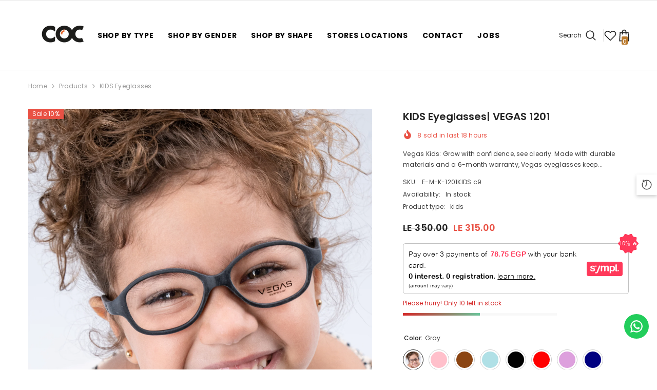

--- FILE ---
content_type: text/html; charset=utf-8
request_url: https://coceyewear.com/products/vegas-1201
body_size: 65910
content:
<!doctype html><html class="no-js" lang="en">
    <head>
 
<meta charset="utf-8">
        <meta http-equiv="X-UA-Compatible" content="IE=edge">
        <meta name="viewport" content="width=device-width,initial-scale=1">
        <meta name="theme-color" content="">
        <link rel="canonical" href="https://coceyewear.com/products/vegas-1201" canonical-shop-url="https://coceyewear.com/"><link rel="shortcut icon" href="//coceyewear.com/cdn/shop/files/2_d3ad9f93-b844-4b30-9b4b-0a599b7e8800_32x32.png?v=1730984433" type="image/png"><link rel="preconnect" href="https://cdn.shopify.com" crossorigin>
        <title>KIDS Eyeglasses| VEGAS 1201  &ndash; COC Eyewear</title><meta name="description" content="Vegas Kids: Grow with confidence, see clearly. Made with durable materials and a 6-month warranty, Vegas eyeglasses keep your child&#39;s eyes protected while they learn and play. Specification Description Lens Width 43 mm Bridge Length 15 mm Temple Length 120 mm Frame Shape Rectangle Frame Material Plastic TR-90 Brand Veg">

<meta property="og:site_name" content="COC Eyewear">
<meta property="og:url" content="https://coceyewear.com/products/vegas-1201">
<meta property="og:title" content="KIDS Eyeglasses| VEGAS 1201">
<meta property="og:type" content="product">
<meta property="og:description" content="Vegas Kids: Grow with confidence, see clearly. Made with durable materials and a 6-month warranty, Vegas eyeglasses keep your child&#39;s eyes protected while they learn and play. Specification Description Lens Width 43 mm Bridge Length 15 mm Temple Length 120 mm Frame Shape Rectangle Frame Material Plastic TR-90 Brand Veg"><meta property="og:image" content="http://coceyewear.com/cdn/shop/files/2_3_6160b2ae-fdb0-48a2-bcc6-201c8db10a76.png?v=1694523821">
  <meta property="og:image:secure_url" content="https://coceyewear.com/cdn/shop/files/2_3_6160b2ae-fdb0-48a2-bcc6-201c8db10a76.png?v=1694523821">
  <meta property="og:image:width" content="2048">
  <meta property="og:image:height" content="2048"><meta property="og:price:amount" content="315.00">
  <meta property="og:price:currency" content="EGP"><meta name="twitter:card" content="summary_large_image">
<meta name="twitter:title" content="KIDS Eyeglasses| VEGAS 1201">
<meta name="twitter:description" content="Vegas Kids: Grow with confidence, see clearly. Made with durable materials and a 6-month warranty, Vegas eyeglasses keep your child&#39;s eyes protected while they learn and play. Specification Description Lens Width 43 mm Bridge Length 15 mm Temple Length 120 mm Frame Shape Rectangle Frame Material Plastic TR-90 Brand Veg">

        <script>window.performance && window.performance.mark && window.performance.mark('shopify.content_for_header.start');</script><meta name="facebook-domain-verification" content="96mmfjvc8w2kkobvkd8kv1rb6ejeep">
<meta name="facebook-domain-verification" content="rwk1mdtfhkvss7jwy6e4fnbmtbsedn">
<meta name="google-site-verification" content="AiRAdPigzZwV0JsGPj3AQJ825OmH8Vqt56lN0ncPGDU">
<meta name="google-site-verification" content="_LTEXejE1eHgZhkxaC6OvCkEPk4Atu8z1FW0x57SOUs">
<meta id="shopify-digital-wallet" name="shopify-digital-wallet" content="/58976207053/digital_wallets/dialog">
<link rel="alternate" type="application/json+oembed" href="https://coceyewear.com/products/vegas-1201.oembed">
<script async="async" src="/checkouts/internal/preloads.js?locale=en-EG"></script>
<script id="shopify-features" type="application/json">{"accessToken":"00eefb57fd3f05fe7a01c4f25ff46299","betas":["rich-media-storefront-analytics"],"domain":"coceyewear.com","predictiveSearch":true,"shopId":58976207053,"locale":"en"}</script>
<script>var Shopify = Shopify || {};
Shopify.shop = "coceyewear.myshopify.com";
Shopify.locale = "en";
Shopify.currency = {"active":"EGP","rate":"1.0"};
Shopify.country = "EG";
Shopify.theme = {"name":"ella.  --sympl-widget","id":157852303565,"schema_name":"Ella","schema_version":"6.7.0","theme_store_id":null,"role":"main"};
Shopify.theme.handle = "null";
Shopify.theme.style = {"id":null,"handle":null};
Shopify.cdnHost = "coceyewear.com/cdn";
Shopify.routes = Shopify.routes || {};
Shopify.routes.root = "/";</script>
<script type="module">!function(o){(o.Shopify=o.Shopify||{}).modules=!0}(window);</script>
<script>!function(o){function n(){var o=[];function n(){o.push(Array.prototype.slice.apply(arguments))}return n.q=o,n}var t=o.Shopify=o.Shopify||{};t.loadFeatures=n(),t.autoloadFeatures=n()}(window);</script>
<script id="shop-js-analytics" type="application/json">{"pageType":"product"}</script>
<script defer="defer" async type="module" src="//coceyewear.com/cdn/shopifycloud/shop-js/modules/v2/client.init-shop-cart-sync_BApSsMSl.en.esm.js"></script>
<script defer="defer" async type="module" src="//coceyewear.com/cdn/shopifycloud/shop-js/modules/v2/chunk.common_CBoos6YZ.esm.js"></script>
<script type="module">
  await import("//coceyewear.com/cdn/shopifycloud/shop-js/modules/v2/client.init-shop-cart-sync_BApSsMSl.en.esm.js");
await import("//coceyewear.com/cdn/shopifycloud/shop-js/modules/v2/chunk.common_CBoos6YZ.esm.js");

  window.Shopify.SignInWithShop?.initShopCartSync?.({"fedCMEnabled":true,"windoidEnabled":true});

</script>
<script>(function() {
  var isLoaded = false;
  function asyncLoad() {
    if (isLoaded) return;
    isLoaded = true;
    var urls = ["https:\/\/configs.carthike.com\/carthike.js?shop=coceyewear.myshopify.com"];
    for (var i = 0; i < urls.length; i++) {
      var s = document.createElement('script');
      s.type = 'text/javascript';
      s.async = true;
      s.src = urls[i];
      var x = document.getElementsByTagName('script')[0];
      x.parentNode.insertBefore(s, x);
    }
  };
  if(window.attachEvent) {
    window.attachEvent('onload', asyncLoad);
  } else {
    window.addEventListener('load', asyncLoad, false);
  }
})();</script>
<script id="__st">var __st={"a":58976207053,"offset":7200,"reqid":"80a15f64-7e99-4b20-8b16-3cff8febb9f0-1768881768","pageurl":"coceyewear.com\/products\/vegas-1201","u":"5a5bbea80af6","p":"product","rtyp":"product","rid":6837427306701};</script>
<script>window.ShopifyPaypalV4VisibilityTracking = true;</script>
<script id="captcha-bootstrap">!function(){'use strict';const t='contact',e='account',n='new_comment',o=[[t,t],['blogs',n],['comments',n],[t,'customer']],c=[[e,'customer_login'],[e,'guest_login'],[e,'recover_customer_password'],[e,'create_customer']],r=t=>t.map((([t,e])=>`form[action*='/${t}']:not([data-nocaptcha='true']) input[name='form_type'][value='${e}']`)).join(','),a=t=>()=>t?[...document.querySelectorAll(t)].map((t=>t.form)):[];function s(){const t=[...o],e=r(t);return a(e)}const i='password',u='form_key',d=['recaptcha-v3-token','g-recaptcha-response','h-captcha-response',i],f=()=>{try{return window.sessionStorage}catch{return}},m='__shopify_v',_=t=>t.elements[u];function p(t,e,n=!1){try{const o=window.sessionStorage,c=JSON.parse(o.getItem(e)),{data:r}=function(t){const{data:e,action:n}=t;return t[m]||n?{data:e,action:n}:{data:t,action:n}}(c);for(const[e,n]of Object.entries(r))t.elements[e]&&(t.elements[e].value=n);n&&o.removeItem(e)}catch(o){console.error('form repopulation failed',{error:o})}}const l='form_type',E='cptcha';function T(t){t.dataset[E]=!0}const w=window,h=w.document,L='Shopify',v='ce_forms',y='captcha';let A=!1;((t,e)=>{const n=(g='f06e6c50-85a8-45c8-87d0-21a2b65856fe',I='https://cdn.shopify.com/shopifycloud/storefront-forms-hcaptcha/ce_storefront_forms_captcha_hcaptcha.v1.5.2.iife.js',D={infoText:'Protected by hCaptcha',privacyText:'Privacy',termsText:'Terms'},(t,e,n)=>{const o=w[L][v],c=o.bindForm;if(c)return c(t,g,e,D).then(n);var r;o.q.push([[t,g,e,D],n]),r=I,A||(h.body.append(Object.assign(h.createElement('script'),{id:'captcha-provider',async:!0,src:r})),A=!0)});var g,I,D;w[L]=w[L]||{},w[L][v]=w[L][v]||{},w[L][v].q=[],w[L][y]=w[L][y]||{},w[L][y].protect=function(t,e){n(t,void 0,e),T(t)},Object.freeze(w[L][y]),function(t,e,n,w,h,L){const[v,y,A,g]=function(t,e,n){const i=e?o:[],u=t?c:[],d=[...i,...u],f=r(d),m=r(i),_=r(d.filter((([t,e])=>n.includes(e))));return[a(f),a(m),a(_),s()]}(w,h,L),I=t=>{const e=t.target;return e instanceof HTMLFormElement?e:e&&e.form},D=t=>v().includes(t);t.addEventListener('submit',(t=>{const e=I(t);if(!e)return;const n=D(e)&&!e.dataset.hcaptchaBound&&!e.dataset.recaptchaBound,o=_(e),c=g().includes(e)&&(!o||!o.value);(n||c)&&t.preventDefault(),c&&!n&&(function(t){try{if(!f())return;!function(t){const e=f();if(!e)return;const n=_(t);if(!n)return;const o=n.value;o&&e.removeItem(o)}(t);const e=Array.from(Array(32),(()=>Math.random().toString(36)[2])).join('');!function(t,e){_(t)||t.append(Object.assign(document.createElement('input'),{type:'hidden',name:u})),t.elements[u].value=e}(t,e),function(t,e){const n=f();if(!n)return;const o=[...t.querySelectorAll(`input[type='${i}']`)].map((({name:t})=>t)),c=[...d,...o],r={};for(const[a,s]of new FormData(t).entries())c.includes(a)||(r[a]=s);n.setItem(e,JSON.stringify({[m]:1,action:t.action,data:r}))}(t,e)}catch(e){console.error('failed to persist form',e)}}(e),e.submit())}));const S=(t,e)=>{t&&!t.dataset[E]&&(n(t,e.some((e=>e===t))),T(t))};for(const o of['focusin','change'])t.addEventListener(o,(t=>{const e=I(t);D(e)&&S(e,y())}));const B=e.get('form_key'),M=e.get(l),P=B&&M;t.addEventListener('DOMContentLoaded',(()=>{const t=y();if(P)for(const e of t)e.elements[l].value===M&&p(e,B);[...new Set([...A(),...v().filter((t=>'true'===t.dataset.shopifyCaptcha))])].forEach((e=>S(e,t)))}))}(h,new URLSearchParams(w.location.search),n,t,e,['guest_login'])})(!0,!0)}();</script>
<script integrity="sha256-4kQ18oKyAcykRKYeNunJcIwy7WH5gtpwJnB7kiuLZ1E=" data-source-attribution="shopify.loadfeatures" defer="defer" src="//coceyewear.com/cdn/shopifycloud/storefront/assets/storefront/load_feature-a0a9edcb.js" crossorigin="anonymous"></script>
<script data-source-attribution="shopify.dynamic_checkout.dynamic.init">var Shopify=Shopify||{};Shopify.PaymentButton=Shopify.PaymentButton||{isStorefrontPortableWallets:!0,init:function(){window.Shopify.PaymentButton.init=function(){};var t=document.createElement("script");t.src="https://coceyewear.com/cdn/shopifycloud/portable-wallets/latest/portable-wallets.en.js",t.type="module",document.head.appendChild(t)}};
</script>
<script data-source-attribution="shopify.dynamic_checkout.buyer_consent">
  function portableWalletsHideBuyerConsent(e){var t=document.getElementById("shopify-buyer-consent"),n=document.getElementById("shopify-subscription-policy-button");t&&n&&(t.classList.add("hidden"),t.setAttribute("aria-hidden","true"),n.removeEventListener("click",e))}function portableWalletsShowBuyerConsent(e){var t=document.getElementById("shopify-buyer-consent"),n=document.getElementById("shopify-subscription-policy-button");t&&n&&(t.classList.remove("hidden"),t.removeAttribute("aria-hidden"),n.addEventListener("click",e))}window.Shopify?.PaymentButton&&(window.Shopify.PaymentButton.hideBuyerConsent=portableWalletsHideBuyerConsent,window.Shopify.PaymentButton.showBuyerConsent=portableWalletsShowBuyerConsent);
</script>
<script>
  function portableWalletsCleanup(e){e&&e.src&&console.error("Failed to load portable wallets script "+e.src);var t=document.querySelectorAll("shopify-accelerated-checkout .shopify-payment-button__skeleton, shopify-accelerated-checkout-cart .wallet-cart-button__skeleton"),e=document.getElementById("shopify-buyer-consent");for(let e=0;e<t.length;e++)t[e].remove();e&&e.remove()}function portableWalletsNotLoadedAsModule(e){e instanceof ErrorEvent&&"string"==typeof e.message&&e.message.includes("import.meta")&&"string"==typeof e.filename&&e.filename.includes("portable-wallets")&&(window.removeEventListener("error",portableWalletsNotLoadedAsModule),window.Shopify.PaymentButton.failedToLoad=e,"loading"===document.readyState?document.addEventListener("DOMContentLoaded",window.Shopify.PaymentButton.init):window.Shopify.PaymentButton.init())}window.addEventListener("error",portableWalletsNotLoadedAsModule);
</script>

<script type="module" src="https://coceyewear.com/cdn/shopifycloud/portable-wallets/latest/portable-wallets.en.js" onError="portableWalletsCleanup(this)" crossorigin="anonymous"></script>
<script nomodule>
  document.addEventListener("DOMContentLoaded", portableWalletsCleanup);
</script>

<link id="shopify-accelerated-checkout-styles" rel="stylesheet" media="screen" href="https://coceyewear.com/cdn/shopifycloud/portable-wallets/latest/accelerated-checkout-backwards-compat.css" crossorigin="anonymous">
<style id="shopify-accelerated-checkout-cart">
        #shopify-buyer-consent {
  margin-top: 1em;
  display: inline-block;
  width: 100%;
}

#shopify-buyer-consent.hidden {
  display: none;
}

#shopify-subscription-policy-button {
  background: none;
  border: none;
  padding: 0;
  text-decoration: underline;
  font-size: inherit;
  cursor: pointer;
}

#shopify-subscription-policy-button::before {
  box-shadow: none;
}

      </style>
<script id="sections-script" data-sections="header-mobile,header-navigation-compact" defer="defer" src="//coceyewear.com/cdn/shop/t/34/compiled_assets/scripts.js?12200"></script>
<script>window.performance && window.performance.mark && window.performance.mark('shopify.content_for_header.end');</script>
        <style>@import url('https://fonts.googleapis.com/css?family=Poppins:300,300i,400,400i,500,500i,600,600i,700,700i,800,800i&display=swap');
                :root {
        --font-family-1: Poppins;
        --font-family-2: Poppins;

        /* Settings Body */--font-body-family: Poppins;--font-body-size: 12px;--font-body-weight: 400;--body-line-height: 22px;--body-letter-spacing: .02em;

        /* Settings Heading */--font-heading-family: Poppins;--font-heading-size: 16px;--font-heading-weight: 700;--font-heading-style: normal;--heading-line-height: 24px;--heading-letter-spacing: .05em;--heading-text-transform: uppercase;--heading-border-height: 2px;

        /* Menu Lv1 */--font-menu-lv1-family: Poppins;--font-menu-lv1-size: 14px;--font-menu-lv1-weight: 700;--menu-lv1-line-height: 22px;--menu-lv1-letter-spacing: .05em;--menu-lv1-text-transform: uppercase;

        /* Menu Lv2 */--font-menu-lv2-family: Poppins;--font-menu-lv2-size: 12px;--font-menu-lv2-weight: 400;--menu-lv2-line-height: 22px;--menu-lv2-letter-spacing: .02em;--menu-lv2-text-transform: capitalize;

        /* Menu Lv3 */--font-menu-lv3-family: Poppins;--font-menu-lv3-size: 12px;--font-menu-lv3-weight: 400;--menu-lv3-line-height: 22px;--menu-lv3-letter-spacing: .02em;--menu-lv3-text-transform: capitalize;

        /* Mega Menu Lv2 */--font-mega-menu-lv2-family: Poppins;--font-mega-menu-lv2-size: 12px;--font-mega-menu-lv2-weight: 600;--font-mega-menu-lv2-style: normal;--mega-menu-lv2-line-height: 22px;--mega-menu-lv2-letter-spacing: .02em;--mega-menu-lv2-text-transform: uppercase;

        /* Mega Menu Lv3 */--font-mega-menu-lv3-family: Poppins;--font-mega-menu-lv3-size: 12px;--font-mega-menu-lv3-weight: 400;--mega-menu-lv3-line-height: 22px;--mega-menu-lv3-letter-spacing: .02em;--mega-menu-lv3-text-transform: capitalize;

        /* Product Card Title */--product-title-font: Poppins;--product-title-font-size : 12px;--product-title-font-weight : 400;--product-title-line-height: 22px;--product-title-letter-spacing: .02em;--product-title-line-text : 2;--product-title-text-transform : capitalize;--product-title-margin-bottom: 10px;

        /* Product Card Vendor */--product-vendor-font: Poppins;--product-vendor-font-size : 12px;--product-vendor-font-weight : 400;--product-vendor-font-style : normal;--product-vendor-line-height: 22px;--product-vendor-letter-spacing: .02em;--product-vendor-text-transform : uppercase;--product-vendor-margin-bottom: 0px;--product-vendor-margin-top: 0px;

        /* Product Card Price */--product-price-font: Poppins;--product-price-font-size : 14px;--product-price-font-weight : 600;--product-price-line-height: 22px;--product-price-letter-spacing: .02em;--product-price-margin-top: 0px;--product-price-margin-bottom: 13px;

        /* Product Card Badge */--badge-font: Poppins;--badge-font-size : 12px;--badge-font-weight : 400;--badge-text-transform : capitalize;--badge-letter-spacing: .02em;--badge-line-height: 20px;--badge-border-radius: 0px;--badge-padding-top: 0px;--badge-padding-bottom: 0px;--badge-padding-left-right: 8px;--badge-postion-top: 0px;--badge-postion-left-right: 0px;

        /* Product Quickview */
        --product-quickview-font-size : 12px; --product-quickview-line-height: 23px; --product-quickview-border-radius: 1px; --product-quickview-padding-top: 0px; --product-quickview-padding-bottom: 0px; --product-quickview-padding-left-right: 7px; --product-quickview-sold-out-product: #e95144;--product-quickview-box-shadow: none;/* Blog Card Tile */--blog-title-font: Poppins;--blog-title-font-size : 20px; --blog-title-font-weight : 700; --blog-title-line-height: 29px; --blog-title-letter-spacing: .09em; --blog-title-text-transform : uppercase;

        /* Blog Card Info (Date, Author) */--blog-info-font: Poppins;--blog-info-font-size : 14px; --blog-info-font-weight : 400; --blog-info-line-height: 20px; --blog-info-letter-spacing: .02em; --blog-info-text-transform : uppercase;

        /* Button 1 */--btn-1-font-family: Poppins;--btn-1-font-size: 14px; --btn-1-font-weight: 700; --btn-1-text-transform: uppercase; --btn-1-line-height: 22px; --btn-1-letter-spacing: .05em; --btn-1-text-align: center; --btn-1-border-radius: 0px; --btn-1-border-width: 1px; --btn-1-border-style: solid; --btn-1-padding-top: 10px; --btn-1-padding-bottom: 10px; --btn-1-horizontal-length: 0px; --btn-1-vertical-length: 0px; --btn-1-blur-radius: 0px; --btn-1-spread: 0px;
        --btn-1-all-bg-opacity-hover: rgba(0, 0, 0, 0.5);--btn-1-inset: ;/* Button 2 */--btn-2-font-family: Poppins;--btn-2-font-size: 18px; --btn-2-font-weight: 700; --btn-2-text-transform: uppercase; --btn-2-line-height: 23px; --btn-2-letter-spacing: .05em; --btn-2-text-align: right; --btn-2-border-radius: 6px; --btn-2-border-width: 1px; --btn-2-border-style: solid; --btn-2-padding-top: 20px; --btn-2-padding-bottom: 20px; --btn-2-horizontal-length: 4px; --btn-2-vertical-length: 4px; --btn-2-blur-radius: 7px; --btn-2-spread: 0px;
        --btn-2-all-bg-opacity: rgba(25, 145, 226, 0.5);--btn-2-all-bg-opacity-hover: rgba(0, 0, 0, 0.5);--btn-2-inset: ;/* Button 3 */--btn-3-font-family: Poppins;--btn-3-font-size: 14px; --btn-3-font-weight: 700; --btn-3-text-transform: uppercase; --btn-3-line-height: 22px; --btn-3-letter-spacing: .05em; --btn-3-text-align: center; --btn-3-border-radius: 0px; --btn-3-border-width: 1px; --btn-3-border-style: solid; --btn-3-padding-top: 10px; --btn-3-padding-bottom: 10px; --btn-3-horizontal-length: 0px; --btn-3-vertical-length: 0px; --btn-3-blur-radius: 0px; --btn-3-spread: 0px;
        --btn-3-all-bg-opacity: rgba(0, 0, 0, 0.1);--btn-3-all-bg-opacity-hover: rgba(0, 0, 0, 0.1);--btn-3-inset: ;/* Footer Heading */--footer-heading-font-family: Poppins;--footer-heading-font-size : 15px; --footer-heading-font-weight : 600; --footer-heading-line-height : 22px; --footer-heading-letter-spacing : .05em; --footer-heading-text-transform : uppercase;

        /* Footer Link */--footer-link-font-family: Poppins;--footer-link-font-size : 12px; --footer-link-font-weight : ; --footer-link-line-height : 28px; --footer-link-letter-spacing : .02em; --footer-link-text-transform : capitalize;

        /* Page Title */--font-page-title-family: Poppins;--font-page-title-size: 20px; --font-page-title-weight: 700; --font-page-title-style: normal; --page-title-line-height: 20px; --page-title-letter-spacing: .05em; --page-title-text-transform: uppercase;

        /* Font Product Tab Title */
        --font-tab-type-1: Poppins; --font-tab-type-2: Poppins;

        /* Text Size */
        --text-size-font-size : 10px; --text-size-font-weight : 400; --text-size-line-height : 22px; --text-size-letter-spacing : 0; --text-size-text-transform : uppercase; --text-size-color : #787878;

        /* Font Weight */
        --font-weight-normal: 400; --font-weight-medium: 500; --font-weight-semibold: 600; --font-weight-bold: 700; --font-weight-bolder: 800; --font-weight-black: 900;

        /* Radio Button */
        --form-label-checkbox-before-bg: #fff; --form-label-checkbox-before-border: #cecece; --form-label-checkbox-before-bg-checked: #000;

        /* Conatiner */
        --body-custom-width-container: 1600px;

        /* Layout Boxed */
        --color-background-layout-boxed: #020000;/* Arrow */
        --position-horizontal-slick-arrow: 0;

        /* General Color*/
        --color-text: #232323; --color-text2: #969696; --color-global: #232323; --color-white: #FFFFFF; --color-grey: #868686; --color-black: #202020; --color-base-text-rgb: 35, 35, 35; --color-base-text2-rgb: 150, 150, 150; --color-background: #ffffff; --color-background-rgb: 255, 255, 255; --color-background-overylay: rgba(255, 255, 255, 0.9); --color-base-accent-text: ; --color-base-accent-1: ; --color-base-accent-2: ; --color-link: #232323; --color-link-hover: #232323; --color-error: #D93333; --color-error-bg: #FCEEEE; --color-success: #5A5A5A; --color-success-bg: #DFF0D8; --color-info: #202020; --color-info-bg: #FFF2DD; --color-link-underline: rgba(35, 35, 35, 0.5); --color-breadcrumb: #999999; --colors-breadcrumb-hover: #232323;--colors-breadcrumb-active: #999999; --border-global: #e6e6e6; --bg-global: #fafafa; --bg-planceholder: #fafafa; --color-warning: #fff; --bg-warning: #e0b252; --color-background-10 : #e9e9e9; --color-background-20 : #d3d3d3; --color-background-30 : #bdbdbd; --color-background-50 : #919191; --color-background-global : #919191;

        /* Arrow Color */
        --arrow-color: #323232; --arrow-background-color: #fff; --arrow-border-color: #ccc;--arrow-color-hover: #323232;--arrow-background-color-hover: #f8f8f8;--arrow-border-color-hover: #f8f8f8;--arrow-width: 35px;--arrow-height: 35px;--arrow-size: px;--arrow-size-icon: 17px;--arrow-border-radius: 50%;--arrow-border-width: 1px;--arrow-width-half: -17px;

        /* Pagination Color */
        --pagination-item-color: #3c3c3c; --pagination-item-color-active: #3c3c3c; --pagination-item-bg-color: #fff;--pagination-item-bg-color-active: #fff;--pagination-item-border-color: #fff;--pagination-item-border-color-active: #ffffff;--pagination-arrow-color: #3c3c3c;--pagination-arrow-color-active: #3c3c3c;--pagination-arrow-bg-color: #fff;--pagination-arrow-bg-color-active: #fff;--pagination-arrow-border-color: #fff;--pagination-arrow-border-color-active: #fff;

        /* Dots Color */
        --dots-color: transparent;--dots-border-color: #323232;--dots-color-active: #323232;--dots-border-color-active: #323232;--dots-style2-background-opacity: #00000050;--dots-width: 12px;--dots-height: 12px;

        /* Button Color */
        --btn-1-color: #FFFFFF;--btn-1-bg: #232323;--btn-1-border: #232323;--btn-1-color-hover: #232323;--btn-1-bg-hover: #ffffff;--btn-1-border-hover: #232323;
        --btn-2-color: #232323;--btn-2-bg: #FFFFFF;--btn-2-border: #727272;--btn-2-color-hover: #FFFFFF;--btn-2-bg-hover: #232323;--btn-2-border-hover: #232323;
        --btn-3-color: #FFFFFF;--btn-3-bg: #e9514b;--btn-3-border: #e9514b;--btn-3-color-hover: #ffffff;--btn-3-bg-hover: #e9514b;--btn-3-border-hover: #e9514b;
        --anchor-transition: all ease .3s;--bg-white: #ffffff;--bg-black: #000000;--bg-grey: #808080;--icon: var(--color-text);--text-cart: #3c3c3c;--duration-short: 100ms;--duration-default: 350ms;--duration-long: 500ms;--form-input-bg: #ffffff;--form-input-border: #c7c7c7;--form-input-color: #232323;--form-input-placeholder: #868686;--form-label: #232323;

        --new-badge-color: #232323;--new-badge-bg: #FFFFFF;--sale-badge-color: #ffffff;--sale-badge-bg: #e95144;--sold-out-badge-color: #ffffff;--sold-out-badge-bg: #c1c1c1;--custom-badge-color: #ffffff;--custom-badge-bg: #ffbb49;--bundle-badge-color: #ffffff;--bundle-badge-bg: #232323;
        
        --product-title-color : #232323;--product-title-color-hover : #232323;--product-vendor-color : #969696;--product-price-color : #232323;--product-sale-price-color : #e95144;--product-compare-price-color : #969696;--product-countdown-color : #c12e48;--product-countdown-bg-color : #ffffff;

        --product-swatch-border : #cbcbcb;--product-swatch-border-active : #232323;--product-swatch-width : 40px;--product-swatch-height : 40px;--product-swatch-border-radius : 0px;--product-swatch-color-width : 40px;--product-swatch-color-height : 40px;--product-swatch-color-border-radius : 20px;

        --product-wishlist-color : #000000;--product-wishlist-bg : #ffffff;--product-wishlist-border : transparent;--product-wishlist-color-added : #ffffff;--product-wishlist-bg-added : #000000;--product-wishlist-border-added : transparent;--product-compare-color : #000000;--product-compare-bg : #FFFFFF;--product-compare-color-added : #D12442; --product-compare-bg-added : #FFFFFF; --product-hot-stock-text-color : #d62828; --product-quick-view-color : #000000; --product-cart-image-fit : contain; --product-title-variant-font-size: 16px;--product-quick-view-bg : #FFFFFF;--product-quick-view-bg-above-button: rgba(255, 255, 255, 0.7);--product-quick-view-color-hover : #FFFFFF;--product-quick-view-bg-hover : #000000;--product-action-color : #232323;--product-action-bg : #ffffff;--product-action-border : #000000;--product-action-color-hover : #FFFFFF;--product-action-bg-hover : #232323;--product-action-border-hover : #232323;

        /* Multilevel Category Filter */
        --color-label-multiLevel-categories: #232323;--bg-label-multiLevel-categories: #fff;--color-button-multiLevel-categories: #fff;--bg-button-multiLevel-categories: #ff8b21;--border-button-multiLevel-categories: transparent;--hover-color-button-multiLevel-categories: #fff;--hover-bg-button-multiLevel-categories: #ff8b21;--cart-item-bg : #ffffff;--cart-item-border : #e8e8e8;--cart-item-border-width : 1px;--cart-item-border-style : solid;--w-product-swatch-custom: 30px;--h-product-swatch-custom: 30px;--w-product-swatch-custom-mb: 20px;--h-product-swatch-custom-mb: 20px;--font-size-product-swatch-more: 12px;--swatch-border : #cbcbcb;--swatch-border-active : #232323;

        --variant-size: #232323;--variant-size-border: #e7e7e7;--variant-size-bg: #ffffff;--variant-size-hover: #ffffff;--variant-size-border-hover: #232323;--variant-size-bg-hover: #232323;--variant-bg : #ffffff; --variant-color : #232323; --variant-bg-active : #ffffff; --variant-color-active : #232323;

        --fontsize-text-social: 12px;
        --page-content-distance: 64px;--sidebar-content-distance: 40px;--button-transition-ease: cubic-bezier(.25,.46,.45,.94);

        /* Loading Spinner Color */
        --spinner-top-color: #fc0; --spinner-right-color: #4dd4c6; --spinner-bottom-color: #f00; --spinner-left-color: #f6f6f6;

        /* Product Card Marquee */
        --product-marquee-background-color: ;--product-marquee-text-color: #FFFFFF;--product-marquee-text-size: 14px;--product-marquee-text-mobile-size: 14px;--product-marquee-text-weight: 400;--product-marquee-text-transform: none;--product-marquee-text-style: italic;--product-marquee-speed: ; --product-marquee-line-height: calc(var(--product-marquee-text-mobile-size) * 1.5);
    }
</style>
        <link href="//coceyewear.com/cdn/shop/t/34/assets/base.css?v=80190789454881114971732035990" rel="stylesheet" type="text/css" media="all" />
<link href="//coceyewear.com/cdn/shop/t/34/assets/animated.css?v=91884483947907798981732035987" rel="stylesheet" type="text/css" media="all" />
<link href="//coceyewear.com/cdn/shop/t/34/assets/component-card.css?v=78222020665074111901732036004" rel="stylesheet" type="text/css" media="all" />
<link href="//coceyewear.com/cdn/shop/t/34/assets/component-loading-overlay.css?v=23413779889692260311732036027" rel="stylesheet" type="text/css" media="all" />
<link href="//coceyewear.com/cdn/shop/t/34/assets/component-loading-banner.css?v=174182093490133639901732036027" rel="stylesheet" type="text/css" media="all" />
<link href="//coceyewear.com/cdn/shop/t/34/assets/component-quick-cart.css?v=51373453988532490831732036044" rel="stylesheet" type="text/css" media="all" />
<link rel="stylesheet" href="//coceyewear.com/cdn/shop/t/34/assets/vendor.css?v=164616260963476715651732036139" media="print" onload="this.media='all'">
<noscript><link href="//coceyewear.com/cdn/shop/t/34/assets/vendor.css?v=164616260963476715651732036139" rel="stylesheet" type="text/css" media="all" /></noscript>



<link href="//coceyewear.com/cdn/shop/t/34/assets/component-predictive-search.css?v=18150319448523745721732036036" rel="stylesheet" type="text/css" media="all" />
<link rel="stylesheet" href="//coceyewear.com/cdn/shop/t/34/assets/component-newsletter.css?v=111617043413587308161732036034" media="print" onload="this.media='all'">
<link rel="stylesheet" href="//coceyewear.com/cdn/shop/t/34/assets/component-slider.css?v=134420753549460766241732036052" media="print" onload="this.media='all'">
<link rel="stylesheet" href="//coceyewear.com/cdn/shop/t/34/assets/component-list-social.css?v=102044711114163579551732036026" media="print" onload="this.media='all'"><noscript><link href="//coceyewear.com/cdn/shop/t/34/assets/component-newsletter.css?v=111617043413587308161732036034" rel="stylesheet" type="text/css" media="all" /></noscript>
<noscript><link href="//coceyewear.com/cdn/shop/t/34/assets/component-slider.css?v=134420753549460766241732036052" rel="stylesheet" type="text/css" media="all" /></noscript>
<noscript><link href="//coceyewear.com/cdn/shop/t/34/assets/component-list-social.css?v=102044711114163579551732036026" rel="stylesheet" type="text/css" media="all" /></noscript>

<style type="text/css">
	.nav-title-mobile {display: none;}.list-menu--disclosure{display: none;position: absolute;min-width: 100%;width: 22rem;background-color: var(--bg-white);box-shadow: 0 1px 4px 0 rgb(0 0 0 / 15%);padding: 5px 0 5px 20px;opacity: 0;visibility: visible;pointer-events: none;transition: opacity var(--duration-default) ease, transform var(--duration-default) ease;}.list-menu--disclosure-2{margin-left: calc(100% - 15px);z-index: 2;top: -5px;}.list-menu--disclosure:focus {outline: none;}.list-menu--disclosure.localization-selector {max-height: 18rem;overflow: auto;width: 10rem;padding: 0.5rem;}.js menu-drawer > details > summary::before, .js menu-drawer > details[open]:not(.menu-opening) > summary::before {content: '';position: absolute;cursor: default;width: 100%;height: calc(100vh - 100%);height: calc(var(--viewport-height, 100vh) - (var(--header-bottom-position, 100%)));top: 100%;left: 0;background: var(--color-foreground-50);opacity: 0;visibility: hidden;z-index: 2;transition: opacity var(--duration-default) ease,visibility var(--duration-default) ease;}menu-drawer > details[open] > summary::before {visibility: visible;opacity: 1;}.menu-drawer {position: absolute;transform: translateX(-100%);visibility: hidden;z-index: 3;left: 0;top: 100%;width: 100%;max-width: calc(100vw - 4rem);padding: 0;border: 0.1rem solid var(--color-background-10);border-left: 0;border-bottom: 0;background-color: var(--bg-white);overflow-x: hidden;}.js .menu-drawer {height: calc(100vh - 100%);height: calc(var(--viewport-height, 100vh) - (var(--header-bottom-position, 100%)));}.js details[open] > .menu-drawer, .js details[open] > .menu-drawer__submenu {transition: transform var(--duration-default) ease, visibility var(--duration-default) ease;}.no-js details[open] > .menu-drawer, .js details[open].menu-opening > .menu-drawer, details[open].menu-opening > .menu-drawer__submenu {transform: translateX(0);visibility: visible;}@media screen and (min-width: 750px) {.menu-drawer {width: 40rem;}.no-js .menu-drawer {height: auto;}}.menu-drawer__inner-container {position: relative;height: 100%;}.menu-drawer__navigation-container {display: grid;grid-template-rows: 1fr auto;align-content: space-between;overflow-y: auto;height: 100%;}.menu-drawer__navigation {padding: 0 0 5.6rem 0;}.menu-drawer__inner-submenu {height: 100%;overflow-x: hidden;overflow-y: auto;}.no-js .menu-drawer__navigation {padding: 0;}.js .menu-drawer__menu li {width: 100%;border-bottom: 1px solid #e6e6e6;overflow: hidden;}.menu-drawer__menu-item{line-height: var(--body-line-height);letter-spacing: var(--body-letter-spacing);padding: 10px 20px 10px 15px;cursor: pointer;display: flex;align-items: center;justify-content: space-between;}.menu-drawer__menu-item .label{display: inline-block;vertical-align: middle;font-size: calc(var(--font-body-size) - 4px);font-weight: var(--font-weight-normal);letter-spacing: var(--body-letter-spacing);height: 20px;line-height: 20px;margin: 0 0 0 10px;padding: 0 5px;text-transform: uppercase;text-align: center;position: relative;}.menu-drawer__menu-item .label:before{content: "";position: absolute;border: 5px solid transparent;top: 50%;left: -9px;transform: translateY(-50%);}.menu-drawer__menu-item > .icon{width: 24px;height: 24px;margin: 0 10px 0 0;}.menu-drawer__menu-item > .symbol {position: absolute;right: 20px;top: 50%;transform: translateY(-50%);display: flex;align-items: center;justify-content: center;font-size: 0;pointer-events: none;}.menu-drawer__menu-item > .symbol .icon{width: 14px;height: 14px;opacity: .6;}.menu-mobile-icon .menu-drawer__menu-item{justify-content: flex-start;}.no-js .menu-drawer .menu-drawer__menu-item > .symbol {display: none;}.js .menu-drawer__submenu {position: absolute;top: 0;width: 100%;bottom: 0;left: 0;background-color: var(--bg-white);z-index: 1;transform: translateX(100%);visibility: hidden;}.js .menu-drawer__submenu .menu-drawer__submenu {overflow-y: auto;}.menu-drawer__close-button {display: block;width: 100%;padding: 10px 15px;background-color: transparent;border: none;background: #f6f8f9;position: relative;}.menu-drawer__close-button .symbol{position: absolute;top: auto;left: 20px;width: auto;height: 22px;z-index: 10;display: flex;align-items: center;justify-content: center;font-size: 0;pointer-events: none;}.menu-drawer__close-button .icon {display: inline-block;vertical-align: middle;width: 18px;height: 18px;transform: rotate(180deg);}.menu-drawer__close-button .text{max-width: calc(100% - 50px);white-space: nowrap;overflow: hidden;text-overflow: ellipsis;display: inline-block;vertical-align: top;width: 100%;margin: 0 auto;}.no-js .menu-drawer__close-button {display: none;}.menu-drawer__utility-links {padding: 2rem;}.menu-drawer__account {display: inline-flex;align-items: center;text-decoration: none;padding: 1.2rem;margin-left: -1.2rem;font-size: 1.4rem;}.menu-drawer__account .icon-account {height: 2rem;width: 2rem;margin-right: 1rem;}.menu-drawer .list-social {justify-content: flex-start;margin-left: -1.25rem;margin-top: 2rem;}.menu-drawer .list-social:empty {display: none;}.menu-drawer .list-social__link {padding: 1.3rem 1.25rem;}

	/* Style General */
	.d-block{display: block}.d-inline-block{display: inline-block}.d-flex{display: flex}.d-none {display: none}.d-grid{display: grid}.ver-alg-mid {vertical-align: middle}.ver-alg-top{vertical-align: top}
	.flex-jc-start{justify-content:flex-start}.flex-jc-end{justify-content:flex-end}.flex-jc-center{justify-content:center}.flex-jc-between{justify-content:space-between}.flex-jc-stretch{justify-content:stretch}.flex-align-start{align-items: flex-start}.flex-align-center{align-items: center}.flex-align-end{align-items: flex-end}.flex-align-stretch{align-items:stretch}.flex-wrap{flex-wrap: wrap}.flex-nowrap{flex-wrap: nowrap}.fd-row{flex-direction:row}.fd-row-reverse{flex-direction:row-reverse}.fd-column{flex-direction:column}.fd-column-reverse{flex-direction:column-reverse}.fg-0{flex-grow:0}.fs-0{flex-shrink:0}.gap-15{gap:15px}.gap-30{gap:30px}.gap-col-30{column-gap:30px}
	.p-relative{position:relative}.p-absolute{position:absolute}.p-static{position:static}.p-fixed{position:fixed;}
	.zi-1{z-index:1}.zi-2{z-index:2}.zi-3{z-index:3}.zi-5{z-index:5}.zi-6{z-index:6}.zi-7{z-index:7}.zi-9{z-index:9}.zi-10{z-index:10}.zi-99{z-index:99} .zi-100{z-index:100} .zi-101{z-index:101}
	.top-0{top:0}.top-100{top:100%}.top-auto{top:auto}.left-0{left:0}.left-auto{left:auto}.right-0{right:0}.right-auto{right:auto}.bottom-0{bottom:0}
	.middle-y{top:50%;transform:translateY(-50%)}.middle-x{left:50%;transform:translateX(-50%)}
	.opacity-0{opacity:0}.opacity-1{opacity:1}
	.o-hidden{overflow:hidden}.o-visible{overflow:visible}.o-unset{overflow:unset}.o-x-hidden{overflow-x:hidden}.o-y-auto{overflow-y:auto;}
	.pt-0{padding-top:0}.pt-2{padding-top:2px}.pt-5{padding-top:5px}.pt-10{padding-top:10px}.pt-10-imp{padding-top:10px !important}.pt-12{padding-top:12px}.pt-16{padding-top:16px}.pt-20{padding-top:20px}.pt-24{padding-top:24px}.pt-30{padding-top:30px}.pt-32{padding-top:32px}.pt-36{padding-top:36px}.pt-48{padding-top:48px}.pb-0{padding-bottom:0}.pb-5{padding-bottom:5px}.pb-10{padding-bottom:10px}.pb-10-imp{padding-bottom:10px !important}.pb-12{padding-bottom:12px}.pb-15{padding-bottom:15px}.pb-16{padding-bottom:16px}.pb-18{padding-bottom:18px}.pb-20{padding-bottom:20px}.pb-24{padding-bottom:24px}.pb-32{padding-bottom:32px}.pb-40{padding-bottom:40px}.pb-48{padding-bottom:48px}.pb-50{padding-bottom:50px}.pb-80{padding-bottom:80px}.pb-84{padding-bottom:84px}.pr-0{padding-right:0}.pr-5{padding-right: 5px}.pr-10{padding-right:10px}.pr-20{padding-right:20px}.pr-24{padding-right:24px}.pr-30{padding-right:30px}.pr-36{padding-right:36px}.pr-80{padding-right:80px}.pl-0{padding-left:0}.pl-12{padding-left:12px}.pl-20{padding-left:20px}.pl-24{padding-left:24px}.pl-36{padding-left:36px}.pl-48{padding-left:48px}.pl-52{padding-left:52px}.pl-80{padding-left:80px}.p-zero{padding:0}
	.m-lr-auto{margin:0 auto}.m-zero{margin:0}.ml-auto{margin-left:auto}.ml-0{margin-left:0}.ml-5{margin-left:5px}.ml-15{margin-left:15px}.ml-20{margin-left:20px}.ml-30{margin-left:30px}.mr-auto{margin-right:auto}.mr-0{margin-right:0}.mr-5{margin-right:5px}.mr-10{margin-right:10px}.mr-20{margin-right:20px}.mr-30{margin-right:30px}.mt-0{margin-top: 0}.mt-10{margin-top: 10px}.mt-15{margin-top: 15px}.mt-20{margin-top: 20px}.mt-25{margin-top: 25px}.mt-30{margin-top: 30px}.mt-40{margin-top: 40px}.mt-45{margin-top: 45px}.mb-0{margin-bottom: 0}.mb-5{margin-bottom: 5px}.mb-10{margin-bottom: 10px}.mb-15{margin-bottom: 15px}.mb-18{margin-bottom: 18px}.mb-20{margin-bottom: 20px}.mb-30{margin-bottom: 30px}
	.h-0{height:0}.h-100{height:100%}.h-100v{height:100vh}.h-auto{height:auto}.mah-100{max-height:100%}.mih-15{min-height: 15px}.mih-none{min-height: unset}.lih-15{line-height: 15px}
	.w-50pc{width:50%}.w-100{width:100%}.w-100v{width:100vw}.maw-100{max-width:100%}.maw-300{max-width:300px}.maw-480{max-width: 480px}.maw-780{max-width: 780px}.w-auto{width:auto}.minw-auto{min-width: auto}.min-w-100{min-width: 100px}
	.float-l{float:left}.float-r{float:right}
	.b-zero{border:none}.br-50p{border-radius:50%}.br-zero{border-radius:0}.br-2{border-radius:2px}.bg-none{background: none}
	.stroke-w-0{stroke-width: 0px}.stroke-w-1h{stroke-width: 0.5px}.stroke-w-1{stroke-width: 1px}.stroke-w-3{stroke-width: 3px}.stroke-w-5{stroke-width: 5px}.stroke-w-7 {stroke-width: 7px}.stroke-w-10 {stroke-width: 10px}.stroke-w-12 {stroke-width: 12px}.stroke-w-15 {stroke-width: 15px}.stroke-w-20 {stroke-width: 20px}.stroke-w-25 {stroke-width: 25px}.stroke-w-30{stroke-width: 30px}.stroke-w-32 {stroke-width: 32px}.stroke-w-40 {stroke-width: 40px}
	.w-21{width: 21px}.w-23{width: 23px}.w-24{width: 24px}.h-22{height: 22px}.h-23{height: 23px}.h-24{height: 24px}.w-h-16{width: 16px;height: 16px}.w-h-17{width: 17px;height: 17px}.w-h-18 {width: 18px;height: 18px}.w-h-19{width: 19px;height: 19px}.w-h-20 {width: 20px;height: 20px}.w-h-21{width: 21px;height: 21px}.w-h-22 {width: 22px;height: 22px}.w-h-23{width: 23px;height: 23px}.w-h-24 {width: 24px;height: 24px}.w-h-25 {width: 25px;height: 25px}.w-h-26 {width: 26px;height: 26px}.w-h-27 {width: 27px;height: 27px}.w-h-28 {width: 28px;height: 28px}.w-h-29 {width: 29px;height: 29px}.w-h-30 {width: 30px;height: 30px}.w-h-31 {width: 31px;height: 31px}.w-h-32 {width: 32px;height: 32px}.w-h-33 {width: 33px;height: 33px}.w-h-34 {width: 34px;height: 34px}.w-h-35 {width: 35px;height: 35px}.w-h-36 {width: 36px;height: 36px}.w-h-37 {width: 37px;height: 37px}
	.txt-d-none{text-decoration:none}.txt-d-underline{text-decoration:underline}.txt-u-o-1{text-underline-offset: 1px}.txt-u-o-2{text-underline-offset: 2px}.txt-u-o-3{text-underline-offset: 3px}.txt-u-o-4{text-underline-offset: 4px}.txt-u-o-5{text-underline-offset: 5px}.txt-u-o-6{text-underline-offset: 6px}.txt-u-o-8{text-underline-offset: 8px}.txt-u-o-12{text-underline-offset: 12px}.txt-t-up{text-transform:uppercase}.txt-t-cap{text-transform:capitalize}
	.ft-0{font-size: 0}.ft-16{font-size: 16px}.ls-0{letter-spacing: 0}.ls-02{letter-spacing: 0.2em}.ls-05{letter-spacing: 0.5em}.ft-i{font-style: italic}
	.button-effect svg{transition: 0.3s}.button-effect:hover svg{transform: rotate(180deg)}
	.icon-effect:hover svg {transform: scale(1.15)}.icon-effect:hover .icon-search-1 {transform: rotate(-90deg) scale(1.15)}
	.link-effect > span:after, .link-effect > .text__icon:after{content: "";position: absolute;bottom: -2px;left: 0;height: 1px;width: 100%;transform: scaleX(0);transition: transform var(--duration-default) ease-out;transform-origin: right}
	.link-effect > .text__icon:after{ bottom: 0 }
	.link-effect > span:hover:after, .link-effect > .text__icon:hover:after{transform: scaleX(1);transform-origin: left}
	@media (min-width: 1025px){
		.pl-lg-80{padding-left:80px}.pr-lg-80{padding-right:80px}
	}
</style>
        <script src="//coceyewear.com/cdn/shop/t/34/assets/vendor.js?v=37601539231953232631732036140" type="text/javascript"></script>
<script src="//coceyewear.com/cdn/shop/t/34/assets/global.js?v=114736308824452723061732036096" type="text/javascript"></script>
<script src="//coceyewear.com/cdn/shop/t/34/assets/lazysizes.min.js?v=122719776364282065531732036117" type="text/javascript"></script>
<!-- <script src="//coceyewear.com/cdn/shop/t/34/assets/menu.js?v=49849284315874639661732036118" type="text/javascript"></script> --><script src="//coceyewear.com/cdn/shop/t/34/assets/predictive-search.js?v=16579742612086828001732036121" defer="defer"></script>

<script>
    window.lazySizesConfig = window.lazySizesConfig || {};
    lazySizesConfig.loadMode = 1;
    window.lazySizesConfig.init = false;
    lazySizes.init();

    window.rtl_slick = false;
    window.mobile_menu = 'custom';
    
        window.money_format = 'LE {{amount}}';
    
    window.shop_currency = 'EGP';
    window.currencySymbol ="ج.م";
    window.show_multiple_currencies = false;
    window.routes = {
        root: '',
        cart: '/cart',
        cart_add_url: '/cart/add',
        cart_change_url: '/cart/change',
        cart_update_url: '/cart/update',
        collection_all: '/collections/all',
        predictive_search_url: '/search/suggest',
        search_url: '/search'
    }; 
    window.button_load_more = {
        default: `Show more`,
        loading: `Loading...`,
        view_all: `View all collection`,
        no_more: `No more product`,
        no_more_collection: `No more collection`
    };
    window.after_add_to_cart = {
        type: 'quick_cart',
        message: `is added to your shopping cart.`,
        message_2: `Product added to cart successfully`
    };
    window.variant_image_group_quick_view = false;
    window.quick_view = {
        show: false,
        show_mb: true
    };
    window.quick_shop = {
        show: true,
        see_details: `View full details`,
    };
    window.quick_cart = {
        show: true
    };
    window.cartStrings = {
        error: `There was an error while updating your cart. Please try again.`,
        quantityError: `You can only add [quantity] of this item to your cart.`,
        addProductOutQuantity: `You can only add [maxQuantity] of this product to your cart`,
        addProductOutQuantity2: `The quantity of this product is insufficient.`,
        cartErrorMessage: `Translation missing: en.sections.cart.cart_quantity_error_prefix`,
        soldoutText: `sold out`,
        alreadyText: `all`,
        items: `items`,
        item: `item`,
        item_99: `99+`,
    };
    window.variantStrings = {
        addToCart: `Add to cart`,
        addingToCart: `Adding to cart...`,
        addedToCart: `Added to cart`,
        submit: `Submit`,
        soldOut: `Sold out`,
        unavailable: `Unavailable`,
        soldOut_message: `This variant is sold out!`,
        unavailable_message: `This variant is unavailable!`,
        addToCart_message: `You must select at least one products to add!`,
        select: `Select options`,
        preOrder: `Pre-order`,
        add: `Add`,
        unavailable_with_option: `[value] (unavailable)`,
        hide_variants_unavailable: false
    };
    window.quickOrderListStrings = {
        itemsAdded: `[quantity] items added`,
        itemAdded: `[quantity] item added`,
        itemsRemoved: `[quantity] items removed`,
        itemRemoved: `[quantity] item removed`,
        viewCart: `View cart`,
        each: `/ea`,
        min_error: `This item has a minimum of [min]`,
        max_error: `This item has a maximum of [max]`,
        step_error: `You can only add this item in increments of [step]`,
    };
    window.inventory_text = {
        hotStock: `Hurry up! Only [inventory] left`,
        hotStock2: `Please hurry! Only [inventory] left in stock`,
        warningQuantity: `Maximum quantity: [inventory]`,
        inStock: `In stock`,
        outOfStock: `Out Of Stock`,
        manyInStock: `Many In Stock`,
        show_options: `Show variants`,
        hide_options: `Hide variants`,
        adding : `Adding`,
        thank_you : `Thank you`,
        add_more : `Add more`,
        cart_feedback : `Added`
    };
    
    
        window.notify_me = {
            show: true,
            success: `Thanks! We&#39;ve received your request and will respond shortly when this product/variant becomes available!`,
            error: `Please use a valid email address, such as john@example.com.`,
            button: `Notify me`
        };
    
    window.compare = {
        show: true,
        add: `Add to compare`,
        added: `Added to compare`,
        message: `You must select at least two products to compare!`
    };
    window.wishlist = {
        show: true,
        add: `Add to wishlist`,
        added: `Added to wishlist`,
        empty: `No product is added to your wishlist`,
        continue_shopping: `Continue shopping`
    };
    window.pagination = {
        style: 1,
        next: `Next`,
        prev: `Prev`
    }
    window.countdown = {
        text: `Limited-Time Offers, End in:`,
        day: `D`,
        hour: `H`,
        min: `M`,
        sec: `S`,
        day_2: `Days`,
        hour_2: `Hours`,
        min_2: `Mins`,
        sec_2: `Secs`,
        days: `Days`,
        hours: `Hours`,
        mins: `Mins`,
        secs: `Secs`,
        d: `d`,
        h: `h`,
        m: `m`,
        s: `s`
    };
    window.customer_view = {
        text: `[number] customers are viewing this product`
    };

    
        window.arrows = {
            icon_next: `<button type="button" class="slick-next" aria-label="Next" role="button"><svg role="img" xmlns="http://www.w3.org/2000/svg" viewBox="0 0 24 24"><path d="M 7.75 1.34375 L 6.25 2.65625 L 14.65625 12 L 6.25 21.34375 L 7.75 22.65625 L 16.75 12.65625 L 17.34375 12 L 16.75 11.34375 Z"></path></svg></button>`,
            icon_prev: `<button type="button" class="slick-prev" aria-label="Previous" role="button"><svg role="img" xmlns="http://www.w3.org/2000/svg" viewBox="0 0 24 24"><path d="M 7.75 1.34375 L 6.25 2.65625 L 14.65625 12 L 6.25 21.34375 L 7.75 22.65625 L 16.75 12.65625 L 17.34375 12 L 16.75 11.34375 Z"></path></svg></button>`
        }
    

    window.dynamic_browser_title = {
        show: true,
        text: 'Come back ⚡'
    };
    
    window.show_more_btn_text = {
        show_more: `Show more`,
        show_less: `Show less`,
        show_all: `Show all`,
    };

    function getCookie(cname) {
        let name = cname + "=";
        let decodedCookie = decodeURIComponent(document.cookie);
        let ca = decodedCookie.split(';');
        for(let i = 0; i <ca.length; i++) {
          let c = ca[i];
          while (c.charAt(0) == ' ') {
            c = c.substring(1);
          }
          if (c.indexOf(name) == 0) {
            return c.substring(name.length, c.length);
          }
        }
        return "";
    }
    
    const cookieAnnouncemenClosed = getCookie('announcement');
    window.announcementClosed = cookieAnnouncemenClosed === 'closed'
</script>

        <script>document.documentElement.className = document.documentElement.className.replace('no-js', 'js');</script>

<!-- BEGIN app block: shopify://apps/ecomposer-builder/blocks/app-embed/a0fc26e1-7741-4773-8b27-39389b4fb4a0 --><!-- DNS Prefetch & Preconnect -->
<link rel="preconnect" href="https://cdn.ecomposer.app" crossorigin>
<link rel="dns-prefetch" href="https://cdn.ecomposer.app">

<link rel="prefetch" href="https://cdn.ecomposer.app/vendors/css/ecom-swiper@11.css" as="style">
<link rel="prefetch" href="https://cdn.ecomposer.app/vendors/js/ecom-swiper@11.0.5.js" as="script">
<link rel="prefetch" href="https://cdn.ecomposer.app/vendors/js/ecom_modal.js" as="script">

<!-- Global CSS --><!--ECOM-EMBED-->
  <style id="ecom-global-css" class="ecom-global-css">/**ECOM-INSERT-CSS**/.ecom-section > div.core__row--columns{max-width: 1200px;}.ecom-column>div.core__column--wrapper{padding: 20px;}div.core__blocks--body>div.ecom-block.elmspace:not(:first-child){margin-top: 20px;}:root{--ecom-global-container-width:1200px;--ecom-global-colunm-gap:20px;--ecom-global-elements-space:20px;--ecom-global-colors-primary:#ffffff;--ecom-global-colors-secondary:#ffffff;--ecom-global-colors-text:#ffffff;--ecom-global-colors-accent:#ffffff;--ecom-global-typography-h1-font-weight:600;--ecom-global-typography-h1-font-size:72px;--ecom-global-typography-h1-line-height:90px;--ecom-global-typography-h1-letter-spacing:-0.02em;--ecom-global-typography-h2-font-weight:600;--ecom-global-typography-h2-font-size:60px;--ecom-global-typography-h2-line-height:72px;--ecom-global-typography-h2-letter-spacing:-0.02em;--ecom-global-typography-h3-font-weight:600;--ecom-global-typography-h3-font-size:48px;--ecom-global-typography-h3-line-height:60px;--ecom-global-typography-h3-letter-spacing:-0.02em;--ecom-global-typography-h4-font-weight:600;--ecom-global-typography-h4-font-size:36px;--ecom-global-typography-h4-line-height:44px;--ecom-global-typography-h4-letter-spacing:-0.02em;--ecom-global-typography-h5-font-weight:600;--ecom-global-typography-h5-font-size:30px;--ecom-global-typography-h5-line-height:38px;--ecom-global-typography-h6-font-weight:600;--ecom-global-typography-h6-font-size:24px;--ecom-global-typography-h6-line-height:32px;--ecom-global-typography-h7-font-weight:400;--ecom-global-typography-h7-font-size:18px;--ecom-global-typography-h7-line-height:28px;}</style>
  <!--/ECOM-EMBED--><!-- Custom CSS & JS --><style id="ecom-custom-css"></style><script id="ecom-custom-js" async></script><!-- Open Graph Meta Tags for Pages --><!-- Critical Inline Styles -->
<style class="ecom-theme-helper">.ecom-animation{opacity:0}.ecom-animation.animate,.ecom-animation.ecom-animated{opacity:1}.ecom-cart-popup{display:grid;position:fixed;inset:0;z-index:9999999;align-content:center;padding:5px;justify-content:center;align-items:center;justify-items:center}.ecom-cart-popup::before{content:' ';position:absolute;background:#e5e5e5b3;inset:0}.ecom-ajax-loading{cursor:not-allowed;pointer-events:none;opacity:.6}#ecom-toast{visibility:hidden;max-width:50px;height:60px;margin:auto;background-color:#333;color:#fff;text-align:center;border-radius:2px;position:fixed;z-index:1;left:0;right:0;bottom:30px;font-size:17px;display:grid;grid-template-columns:50px auto;align-items:center;justify-content:start;align-content:center;justify-items:start}#ecom-toast.ecom-toast-show{visibility:visible;animation:ecomFadein .5s,ecomExpand .5s .5s,ecomStay 3s 1s,ecomShrink .5s 4s,ecomFadeout .5s 4.5s}#ecom-toast #ecom-toast-icon{width:50px;height:100%;box-sizing:border-box;background-color:#111;color:#fff;padding:5px}#ecom-toast .ecom-toast-icon-svg{width:100%;height:100%;position:relative;vertical-align:middle;margin:auto;text-align:center}#ecom-toast #ecom-toast-desc{color:#fff;padding:16px;overflow:hidden;white-space:nowrap}@media(max-width:768px){#ecom-toast #ecom-toast-desc{white-space:normal;min-width:250px}#ecom-toast{height:auto;min-height:60px}}.ecom__column-full-height{height:100%}@keyframes ecomFadein{from{bottom:0;opacity:0}to{bottom:30px;opacity:1}}@keyframes ecomExpand{from{min-width:50px}to{min-width:var(--ecom-max-width)}}@keyframes ecomStay{from{min-width:var(--ecom-max-width)}to{min-width:var(--ecom-max-width)}}@keyframes ecomShrink{from{min-width:var(--ecom-max-width)}to{min-width:50px}}@keyframes ecomFadeout{from{bottom:30px;opacity:1}to{bottom:60px;opacity:0}}</style>


<!-- EComposer Config Script -->
<script id="ecom-theme-helpers" async>
window.EComposer=window.EComposer||{};(function(){if(!this.configs)this.configs={};this.configs={"instagram":null,"custom_code":{"enable_jquery":true,"custom_css":"","custom_js":""}};this.configs.ajax_cart={enable:false};this.customer=false;this.proxy_path='/apps/ecomposer-visual-page-builder';
this.popupScriptUrl='https://cdn.shopify.com/extensions/019b200c-ceec-7ac9-af95-28c32fd62de8/ecomposer-94/assets/ecom_popup.js';
this.routes={domain:'https://coceyewear.com',root_url:'/',collections_url:'/collections',all_products_collection_url:'/collections/all',cart_url:'/cart',cart_add_url:'/cart/add',cart_change_url:'/cart/change',cart_clear_url:'/cart/clear',cart_update_url:'/cart/update',product_recommendations_url:'/recommendations/products'};
this.queryParams={};
if(window.location.search.length){new URLSearchParams(window.location.search).forEach((value,key)=>{this.queryParams[key]=value})}
this.money_format="LE {{amount}}";
this.money_with_currency_format="LE {{amount}} EGP";
this.currencyCodeEnabled=null;this.abTestingData = [];this.formatMoney=function(t,e){const r=this.currencyCodeEnabled?this.money_with_currency_format:this.money_format;function a(t,e){return void 0===t?e:t}function o(t,e,r,o){if(e=a(e,2),r=a(r,","),o=a(o,"."),isNaN(t)||null==t)return 0;var n=(t=(t/100).toFixed(e)).split(".");return n[0].replace(/(\d)(?=(\d\d\d)+(?!\d))/g,"$1"+r)+(n[1]?o+n[1]:"")}"string"==typeof t&&(t=t.replace(".",""));var n="",i=/\{\{\s*(\w+)\s*\}\}/,s=e||r;switch(s.match(i)[1]){case"amount":n=o(t,2);break;case"amount_no_decimals":n=o(t,0);break;case"amount_with_comma_separator":n=o(t,2,".",",");break;case"amount_with_space_separator":n=o(t,2," ",",");break;case"amount_with_period_and_space_separator":n=o(t,2," ",".");break;case"amount_no_decimals_with_comma_separator":n=o(t,0,".",",");break;case"amount_no_decimals_with_space_separator":n=o(t,0," ");break;case"amount_with_apostrophe_separator":n=o(t,2,"'",".")}return s.replace(i,n)};
this.resizeImage=function(t,e){try{if(!e||"original"==e||"full"==e||"master"==e)return t;if(-1!==t.indexOf("cdn.shopify.com")||-1!==t.indexOf("/cdn/shop/")){var r=t.match(/\.(jpg|jpeg|gif|png|bmp|bitmap|tiff|tif|webp)((\#[0-9a-z\-]+)?(\?v=.*)?)?$/gim);if(null==r)return null;var a=t.split(r[0]),o=r[0];return a[0]+"_"+e+o}}catch(r){return t}return t};
this.getProduct=function(t){if(!t)return!1;let e=("/"===this.routes.root_url?"":this.routes.root_url)+"/products/"+t+".js?shop="+Shopify.shop;return window.ECOM_LIVE&&(e="/shop/builder/ajax/ecom-proxy/products/"+t+"?shop="+Shopify.shop),window.fetch(e,{headers:{"Content-Type":"application/json"}}).then(t=>t.ok?t.json():false)};
const u=new URLSearchParams(window.location.search);if(u.has("ecom-redirect")){const r=u.get("ecom-redirect");if(r){let d;try{d=decodeURIComponent(r)}catch{return}d=d.trim().replace(/[\r\n\t]/g,"");if(d.length>2e3)return;const p=["javascript:","data:","vbscript:","file:","ftp:","mailto:","tel:","sms:","chrome:","chrome-extension:","moz-extension:","ms-browser-extension:"],l=d.toLowerCase();for(const o of p)if(l.includes(o))return;const x=[/<script/i,/<\/script/i,/javascript:/i,/vbscript:/i,/onload=/i,/onerror=/i,/onclick=/i,/onmouseover=/i,/onfocus=/i,/onblur=/i,/onsubmit=/i,/onchange=/i,/alert\s*\(/i,/confirm\s*\(/i,/prompt\s*\(/i,/document\./i,/window\./i,/eval\s*\(/i];for(const t of x)if(t.test(d))return;if(d.startsWith("/")&&!d.startsWith("//")){if(!/^[a-zA-Z0-9\-._~:/?#[\]@!$&'()*+,;=%]+$/.test(d))return;if(d.includes("../")||d.includes("./"))return;window.location.href=d;return}if(!d.includes("://")&&!d.startsWith("//")){if(!/^[a-zA-Z0-9\-._~:/?#[\]@!$&'()*+,;=%]+$/.test(d))return;if(d.includes("../")||d.includes("./"))return;window.location.href="/"+d;return}let n;try{n=new URL(d)}catch{return}if(!["http:","https:"].includes(n.protocol))return;if(n.port&&(parseInt(n.port)<1||parseInt(n.port)>65535))return;const a=[window.location.hostname];if(a.includes(n.hostname)&&(n.href===d||n.toString()===d))window.location.href=d}}
}).bind(window.EComposer)();
if(window.Shopify&&window.Shopify.designMode&&window.top&&window.top.opener){window.addEventListener("load",function(){window.top.opener.postMessage({action:"ecomposer:loaded"},"*")})}
</script>

<!-- Quickview Script -->
<script id="ecom-theme-quickview" async>
window.EComposer=window.EComposer||{};(function(){this.initQuickview=function(){var enable_qv=false;const qv_wrapper_script=document.querySelector('#ecom-quickview-template-html');if(!qv_wrapper_script)return;const ecom_quickview=document.createElement('div');ecom_quickview.classList.add('ecom-quickview');ecom_quickview.innerHTML=qv_wrapper_script.innerHTML;document.body.prepend(ecom_quickview);const qv_wrapper=ecom_quickview.querySelector('.ecom-quickview__wrapper');const ecomQuickview=function(e){let t=qv_wrapper.querySelector(".ecom-quickview__content-data");if(t){let i=document.createRange().createContextualFragment(e);t.innerHTML="",t.append(i),qv_wrapper.classList.add("ecom-open");let c=new CustomEvent("ecom:quickview:init",{detail:{wrapper:qv_wrapper}});document.dispatchEvent(c),setTimeout(function(){qv_wrapper.classList.add("ecom-display")},500),closeQuickview(t)}},closeQuickview=function(e){let t=qv_wrapper.querySelector(".ecom-quickview__close-btn"),i=qv_wrapper.querySelector(".ecom-quickview__content");function c(t){let o=t.target;do{if(o==i||o&&o.classList&&o.classList.contains("ecom-modal"))return;o=o.parentNode}while(o);o!=i&&(qv_wrapper.classList.add("ecom-remove"),qv_wrapper.classList.remove("ecom-open","ecom-display","ecom-remove"),setTimeout(function(){e.innerHTML=""},300),document.removeEventListener("click",c),document.removeEventListener("keydown",n))}function n(t){(t.isComposing||27===t.keyCode)&&(qv_wrapper.classList.add("ecom-remove"),qv_wrapper.classList.remove("ecom-open","ecom-display","ecom-remove"),setTimeout(function(){e.innerHTML=""},300),document.removeEventListener("keydown",n),document.removeEventListener("click",c))}t&&t.addEventListener("click",function(t){t.preventDefault(),document.removeEventListener("click",c),document.removeEventListener("keydown",n),qv_wrapper.classList.add("ecom-remove"),qv_wrapper.classList.remove("ecom-open","ecom-display","ecom-remove"),setTimeout(function(){e.innerHTML=""},300)}),document.addEventListener("click",c),document.addEventListener("keydown",n)};function quickViewHandler(e){e&&e.preventDefault();let t=this;t.classList&&t.classList.add("ecom-loading");let i=t.classList?t.getAttribute("href"):window.location.pathname;if(i){if(window.location.search.includes("ecom_template_id")){let c=new URLSearchParams(location.search);i=window.location.pathname+"?section_id="+c.get("ecom_template_id")}else i+=(i.includes("?")?"&":"?")+"section_id=ecom-default-template-quickview";fetch(i).then(function(e){return 200==e.status?e.text():window.document.querySelector("#admin-bar-iframe")?(404==e.status?alert("Please create Ecomposer quickview template first!"):alert("Have some problem with quickview!"),t.classList&&t.classList.remove("ecom-loading"),!1):void window.open(new URL(i).pathname,"_blank")}).then(function(e){e&&(ecomQuickview(e),setTimeout(function(){t.classList&&t.classList.remove("ecom-loading")},300))}).catch(function(e){})}}
if(window.location.search.includes('ecom_template_id')){setTimeout(quickViewHandler,1000)}
if(enable_qv){const qv_buttons=document.querySelectorAll('.ecom-product-quickview');if(qv_buttons.length>0){qv_buttons.forEach(function(button,index){button.addEventListener('click',quickViewHandler)})}}
}}).bind(window.EComposer)();
</script>

<!-- Quickview Template -->
<script type="text/template" id="ecom-quickview-template-html">
<div class="ecom-quickview__wrapper ecom-dn"><div class="ecom-quickview__container"><div class="ecom-quickview__content"><div class="ecom-quickview__content-inner"><div class="ecom-quickview__content-data"></div></div><span class="ecom-quickview__close-btn"><svg version="1.1" xmlns="http://www.w3.org/2000/svg" width="32" height="32" viewBox="0 0 32 32"><path d="M10.722 9.969l-0.754 0.754 5.278 5.278-5.253 5.253 0.754 0.754 5.253-5.253 5.253 5.253 0.754-0.754-5.253-5.253 5.278-5.278-0.754-0.754-5.278 5.278z" fill="#000000"></path></svg></span></div></div></div>
</script>

<!-- Quickview Styles -->
<style class="ecom-theme-quickview">.ecom-quickview .ecom-animation{opacity:1}.ecom-quickview__wrapper{opacity:0;display:none;pointer-events:none}.ecom-quickview__wrapper.ecom-open{position:fixed;top:0;left:0;right:0;bottom:0;display:block;pointer-events:auto;z-index:100000;outline:0!important;-webkit-backface-visibility:hidden;opacity:1;transition:all .1s}.ecom-quickview__container{text-align:center;position:absolute;width:100%;height:100%;left:0;top:0;padding:0 8px;box-sizing:border-box;opacity:0;background-color:rgba(0,0,0,.8);transition:opacity .1s}.ecom-quickview__container:before{content:"";display:inline-block;height:100%;vertical-align:middle}.ecom-quickview__wrapper.ecom-display .ecom-quickview__content{visibility:visible;opacity:1;transform:none}.ecom-quickview__content{position:relative;display:inline-block;opacity:0;visibility:hidden;transition:transform .1s,opacity .1s;transform:translateX(-100px)}.ecom-quickview__content-inner{position:relative;display:inline-block;vertical-align:middle;margin:0 auto;text-align:left;z-index:999;overflow-y:auto;max-height:80vh}.ecom-quickview__content-data>.shopify-section{margin:0 auto;max-width:980px;overflow:hidden;position:relative;background-color:#fff;opacity:0}.ecom-quickview__wrapper.ecom-display .ecom-quickview__content-data>.shopify-section{opacity:1;transform:none}.ecom-quickview__wrapper.ecom-display .ecom-quickview__container{opacity:1}.ecom-quickview__wrapper.ecom-remove #shopify-section-ecom-default-template-quickview{opacity:0;transform:translateX(100px)}.ecom-quickview__close-btn{position:fixed!important;top:0;right:0;transform:none;background-color:transparent;color:#000;opacity:0;width:40px;height:40px;transition:.25s;z-index:9999;stroke:#fff}.ecom-quickview__wrapper.ecom-display .ecom-quickview__close-btn{opacity:1}.ecom-quickview__close-btn:hover{cursor:pointer}@media screen and (max-width:1024px){.ecom-quickview__content{position:absolute;inset:0;margin:50px 15px;display:flex}.ecom-quickview__close-btn{right:0}}.ecom-toast-icon-info{display:none}.ecom-toast-error .ecom-toast-icon-info{display:inline!important}.ecom-toast-error .ecom-toast-icon-success{display:none!important}.ecom-toast-icon-success{fill:#fff;width:35px}</style>

<!-- Toast Template -->
<script type="text/template" id="ecom-template-html"><!-- BEGIN app snippet: ecom-toast --><div id="ecom-toast"><div id="ecom-toast-icon"><svg xmlns="http://www.w3.org/2000/svg" class="ecom-toast-icon-svg ecom-toast-icon-info" fill="none" viewBox="0 0 24 24" stroke="currentColor"><path stroke-linecap="round" stroke-linejoin="round" stroke-width="2" d="M13 16h-1v-4h-1m1-4h.01M21 12a9 9 0 11-18 0 9 9 0 0118 0z"/></svg>
<svg class="ecom-toast-icon-svg ecom-toast-icon-success" xmlns="http://www.w3.org/2000/svg" viewBox="0 0 512 512"><path d="M256 8C119 8 8 119 8 256s111 248 248 248 248-111 248-248S393 8 256 8zm0 48c110.5 0 200 89.5 200 200 0 110.5-89.5 200-200 200-110.5 0-200-89.5-200-200 0-110.5 89.5-200 200-200m140.2 130.3l-22.5-22.7c-4.7-4.7-12.3-4.7-17-.1L215.3 303.7l-59.8-60.3c-4.7-4.7-12.3-4.7-17-.1l-22.7 22.5c-4.7 4.7-4.7 12.3-.1 17l90.8 91.5c4.7 4.7 12.3 4.7 17 .1l172.6-171.2c4.7-4.7 4.7-12.3 .1-17z"/></svg>
</div><div id="ecom-toast-desc"></div></div><!-- END app snippet --></script><!-- END app block --><!-- BEGIN app block: shopify://apps/pagefly-page-builder/blocks/app-embed/83e179f7-59a0-4589-8c66-c0dddf959200 -->

<!-- BEGIN app snippet: pagefly-cro-ab-testing-main -->







<script>
  ;(function () {
    const url = new URL(window.location)
    const viewParam = url.searchParams.get('view')
    if (viewParam && viewParam.includes('variant-pf-')) {
      url.searchParams.set('pf_v', viewParam)
      url.searchParams.delete('view')
      window.history.replaceState({}, '', url)
    }
  })()
</script>



<script type='module'>
  
  window.PAGEFLY_CRO = window.PAGEFLY_CRO || {}

  window.PAGEFLY_CRO['data_debug'] = {
    original_template_suffix: "all_products",
    allow_ab_test: false,
    ab_test_start_time: 0,
    ab_test_end_time: 0,
    today_date_time: 1768881768000,
  }
  window.PAGEFLY_CRO['GA4'] = { enabled: false}
</script>

<!-- END app snippet -->








  <script src='https://cdn.shopify.com/extensions/019bb4f9-aed6-78a3-be91-e9d44663e6bf/pagefly-page-builder-215/assets/pagefly-helper.js' defer='defer'></script>

  <script src='https://cdn.shopify.com/extensions/019bb4f9-aed6-78a3-be91-e9d44663e6bf/pagefly-page-builder-215/assets/pagefly-general-helper.js' defer='defer'></script>

  <script src='https://cdn.shopify.com/extensions/019bb4f9-aed6-78a3-be91-e9d44663e6bf/pagefly-page-builder-215/assets/pagefly-snap-slider.js' defer='defer'></script>

  <script src='https://cdn.shopify.com/extensions/019bb4f9-aed6-78a3-be91-e9d44663e6bf/pagefly-page-builder-215/assets/pagefly-slideshow-v3.js' defer='defer'></script>

  <script src='https://cdn.shopify.com/extensions/019bb4f9-aed6-78a3-be91-e9d44663e6bf/pagefly-page-builder-215/assets/pagefly-slideshow-v4.js' defer='defer'></script>

  <script src='https://cdn.shopify.com/extensions/019bb4f9-aed6-78a3-be91-e9d44663e6bf/pagefly-page-builder-215/assets/pagefly-glider.js' defer='defer'></script>

  <script src='https://cdn.shopify.com/extensions/019bb4f9-aed6-78a3-be91-e9d44663e6bf/pagefly-page-builder-215/assets/pagefly-slideshow-v1-v2.js' defer='defer'></script>

  <script src='https://cdn.shopify.com/extensions/019bb4f9-aed6-78a3-be91-e9d44663e6bf/pagefly-page-builder-215/assets/pagefly-product-media.js' defer='defer'></script>

  <script src='https://cdn.shopify.com/extensions/019bb4f9-aed6-78a3-be91-e9d44663e6bf/pagefly-page-builder-215/assets/pagefly-product.js' defer='defer'></script>


<script id='pagefly-helper-data' type='application/json'>
  {
    "page_optimization": {
      "assets_prefetching": false
    },
    "elements_asset_mapper": {
      "Accordion": "https://cdn.shopify.com/extensions/019bb4f9-aed6-78a3-be91-e9d44663e6bf/pagefly-page-builder-215/assets/pagefly-accordion.js",
      "Accordion3": "https://cdn.shopify.com/extensions/019bb4f9-aed6-78a3-be91-e9d44663e6bf/pagefly-page-builder-215/assets/pagefly-accordion3.js",
      "CountDown": "https://cdn.shopify.com/extensions/019bb4f9-aed6-78a3-be91-e9d44663e6bf/pagefly-page-builder-215/assets/pagefly-countdown.js",
      "GMap1": "https://cdn.shopify.com/extensions/019bb4f9-aed6-78a3-be91-e9d44663e6bf/pagefly-page-builder-215/assets/pagefly-gmap.js",
      "GMap2": "https://cdn.shopify.com/extensions/019bb4f9-aed6-78a3-be91-e9d44663e6bf/pagefly-page-builder-215/assets/pagefly-gmap.js",
      "GMapBasicV2": "https://cdn.shopify.com/extensions/019bb4f9-aed6-78a3-be91-e9d44663e6bf/pagefly-page-builder-215/assets/pagefly-gmap.js",
      "GMapAdvancedV2": "https://cdn.shopify.com/extensions/019bb4f9-aed6-78a3-be91-e9d44663e6bf/pagefly-page-builder-215/assets/pagefly-gmap.js",
      "HTML.Video": "https://cdn.shopify.com/extensions/019bb4f9-aed6-78a3-be91-e9d44663e6bf/pagefly-page-builder-215/assets/pagefly-htmlvideo.js",
      "HTML.Video2": "https://cdn.shopify.com/extensions/019bb4f9-aed6-78a3-be91-e9d44663e6bf/pagefly-page-builder-215/assets/pagefly-htmlvideo2.js",
      "HTML.Video3": "https://cdn.shopify.com/extensions/019bb4f9-aed6-78a3-be91-e9d44663e6bf/pagefly-page-builder-215/assets/pagefly-htmlvideo2.js",
      "BackgroundVideo": "https://cdn.shopify.com/extensions/019bb4f9-aed6-78a3-be91-e9d44663e6bf/pagefly-page-builder-215/assets/pagefly-htmlvideo2.js",
      "Instagram": "https://cdn.shopify.com/extensions/019bb4f9-aed6-78a3-be91-e9d44663e6bf/pagefly-page-builder-215/assets/pagefly-instagram.js",
      "Instagram2": "https://cdn.shopify.com/extensions/019bb4f9-aed6-78a3-be91-e9d44663e6bf/pagefly-page-builder-215/assets/pagefly-instagram.js",
      "Insta3": "https://cdn.shopify.com/extensions/019bb4f9-aed6-78a3-be91-e9d44663e6bf/pagefly-page-builder-215/assets/pagefly-instagram3.js",
      "Tabs": "https://cdn.shopify.com/extensions/019bb4f9-aed6-78a3-be91-e9d44663e6bf/pagefly-page-builder-215/assets/pagefly-tab.js",
      "Tabs3": "https://cdn.shopify.com/extensions/019bb4f9-aed6-78a3-be91-e9d44663e6bf/pagefly-page-builder-215/assets/pagefly-tab3.js",
      "ProductBox": "https://cdn.shopify.com/extensions/019bb4f9-aed6-78a3-be91-e9d44663e6bf/pagefly-page-builder-215/assets/pagefly-cart.js",
      "FBPageBox2": "https://cdn.shopify.com/extensions/019bb4f9-aed6-78a3-be91-e9d44663e6bf/pagefly-page-builder-215/assets/pagefly-facebook.js",
      "FBLikeButton2": "https://cdn.shopify.com/extensions/019bb4f9-aed6-78a3-be91-e9d44663e6bf/pagefly-page-builder-215/assets/pagefly-facebook.js",
      "TwitterFeed2": "https://cdn.shopify.com/extensions/019bb4f9-aed6-78a3-be91-e9d44663e6bf/pagefly-page-builder-215/assets/pagefly-twitter.js",
      "Paragraph4": "https://cdn.shopify.com/extensions/019bb4f9-aed6-78a3-be91-e9d44663e6bf/pagefly-page-builder-215/assets/pagefly-paragraph4.js",

      "AliReviews": "https://cdn.shopify.com/extensions/019bb4f9-aed6-78a3-be91-e9d44663e6bf/pagefly-page-builder-215/assets/pagefly-3rd-elements.js",
      "BackInStock": "https://cdn.shopify.com/extensions/019bb4f9-aed6-78a3-be91-e9d44663e6bf/pagefly-page-builder-215/assets/pagefly-3rd-elements.js",
      "GloboBackInStock": "https://cdn.shopify.com/extensions/019bb4f9-aed6-78a3-be91-e9d44663e6bf/pagefly-page-builder-215/assets/pagefly-3rd-elements.js",
      "GrowaveWishlist": "https://cdn.shopify.com/extensions/019bb4f9-aed6-78a3-be91-e9d44663e6bf/pagefly-page-builder-215/assets/pagefly-3rd-elements.js",
      "InfiniteOptionsShopPad": "https://cdn.shopify.com/extensions/019bb4f9-aed6-78a3-be91-e9d44663e6bf/pagefly-page-builder-215/assets/pagefly-3rd-elements.js",
      "InkybayProductPersonalizer": "https://cdn.shopify.com/extensions/019bb4f9-aed6-78a3-be91-e9d44663e6bf/pagefly-page-builder-215/assets/pagefly-3rd-elements.js",
      "LimeSpot": "https://cdn.shopify.com/extensions/019bb4f9-aed6-78a3-be91-e9d44663e6bf/pagefly-page-builder-215/assets/pagefly-3rd-elements.js",
      "Loox": "https://cdn.shopify.com/extensions/019bb4f9-aed6-78a3-be91-e9d44663e6bf/pagefly-page-builder-215/assets/pagefly-3rd-elements.js",
      "Opinew": "https://cdn.shopify.com/extensions/019bb4f9-aed6-78a3-be91-e9d44663e6bf/pagefly-page-builder-215/assets/pagefly-3rd-elements.js",
      "Powr": "https://cdn.shopify.com/extensions/019bb4f9-aed6-78a3-be91-e9d44663e6bf/pagefly-page-builder-215/assets/pagefly-3rd-elements.js",
      "ProductReviews": "https://cdn.shopify.com/extensions/019bb4f9-aed6-78a3-be91-e9d44663e6bf/pagefly-page-builder-215/assets/pagefly-3rd-elements.js",
      "PushOwl": "https://cdn.shopify.com/extensions/019bb4f9-aed6-78a3-be91-e9d44663e6bf/pagefly-page-builder-215/assets/pagefly-3rd-elements.js",
      "ReCharge": "https://cdn.shopify.com/extensions/019bb4f9-aed6-78a3-be91-e9d44663e6bf/pagefly-page-builder-215/assets/pagefly-3rd-elements.js",
      "Rivyo": "https://cdn.shopify.com/extensions/019bb4f9-aed6-78a3-be91-e9d44663e6bf/pagefly-page-builder-215/assets/pagefly-3rd-elements.js",
      "TrackingMore": "https://cdn.shopify.com/extensions/019bb4f9-aed6-78a3-be91-e9d44663e6bf/pagefly-page-builder-215/assets/pagefly-3rd-elements.js",
      "Vitals": "https://cdn.shopify.com/extensions/019bb4f9-aed6-78a3-be91-e9d44663e6bf/pagefly-page-builder-215/assets/pagefly-3rd-elements.js",
      "Wiser": "https://cdn.shopify.com/extensions/019bb4f9-aed6-78a3-be91-e9d44663e6bf/pagefly-page-builder-215/assets/pagefly-3rd-elements.js"
    },
    "custom_elements_mapper": {
      "pf-click-action-element": "https://cdn.shopify.com/extensions/019bb4f9-aed6-78a3-be91-e9d44663e6bf/pagefly-page-builder-215/assets/pagefly-click-action-element.js",
      "pf-dialog-element": "https://cdn.shopify.com/extensions/019bb4f9-aed6-78a3-be91-e9d44663e6bf/pagefly-page-builder-215/assets/pagefly-dialog-element.js"
    }
  }
</script>


<!-- END app block --><!-- BEGIN app block: shopify://apps/microsoft-clarity/blocks/clarity_js/31c3d126-8116-4b4a-8ba1-baeda7c4aeea -->
<script type="text/javascript">
  (function (c, l, a, r, i, t, y) {
    c[a] = c[a] || function () { (c[a].q = c[a].q || []).push(arguments); };
    t = l.createElement(r); t.async = 1; t.src = "https://www.clarity.ms/tag/" + i + "?ref=shopify";
    y = l.getElementsByTagName(r)[0]; y.parentNode.insertBefore(t, y);

    c.Shopify.loadFeatures([{ name: "consent-tracking-api", version: "0.1" }], error => {
      if (error) {
        console.error("Error loading Shopify features:", error);
        return;
      }

      c[a]('consentv2', {
        ad_Storage: c.Shopify.customerPrivacy.marketingAllowed() ? "granted" : "denied",
        analytics_Storage: c.Shopify.customerPrivacy.analyticsProcessingAllowed() ? "granted" : "denied",
      });
    });

    l.addEventListener("visitorConsentCollected", function (e) {
      c[a]('consentv2', {
        ad_Storage: e.detail.marketingAllowed ? "granted" : "denied",
        analytics_Storage: e.detail.analyticsAllowed ? "granted" : "denied",
      });
    });
  })(window, document, "clarity", "script", "sn0mtywpj6");
</script>



<!-- END app block --><script src="https://cdn.shopify.com/extensions/019b200c-ceec-7ac9-af95-28c32fd62de8/ecomposer-94/assets/ecom.js" type="text/javascript" defer="defer"></script>
<link href="https://monorail-edge.shopifysvc.com" rel="dns-prefetch">
<script>(function(){if ("sendBeacon" in navigator && "performance" in window) {try {var session_token_from_headers = performance.getEntriesByType('navigation')[0].serverTiming.find(x => x.name == '_s').description;} catch {var session_token_from_headers = undefined;}var session_cookie_matches = document.cookie.match(/_shopify_s=([^;]*)/);var session_token_from_cookie = session_cookie_matches && session_cookie_matches.length === 2 ? session_cookie_matches[1] : "";var session_token = session_token_from_headers || session_token_from_cookie || "";function handle_abandonment_event(e) {var entries = performance.getEntries().filter(function(entry) {return /monorail-edge.shopifysvc.com/.test(entry.name);});if (!window.abandonment_tracked && entries.length === 0) {window.abandonment_tracked = true;var currentMs = Date.now();var navigation_start = performance.timing.navigationStart;var payload = {shop_id: 58976207053,url: window.location.href,navigation_start,duration: currentMs - navigation_start,session_token,page_type: "product"};window.navigator.sendBeacon("https://monorail-edge.shopifysvc.com/v1/produce", JSON.stringify({schema_id: "online_store_buyer_site_abandonment/1.1",payload: payload,metadata: {event_created_at_ms: currentMs,event_sent_at_ms: currentMs}}));}}window.addEventListener('pagehide', handle_abandonment_event);}}());</script>
<script id="web-pixels-manager-setup">(function e(e,d,r,n,o){if(void 0===o&&(o={}),!Boolean(null===(a=null===(i=window.Shopify)||void 0===i?void 0:i.analytics)||void 0===a?void 0:a.replayQueue)){var i,a;window.Shopify=window.Shopify||{};var t=window.Shopify;t.analytics=t.analytics||{};var s=t.analytics;s.replayQueue=[],s.publish=function(e,d,r){return s.replayQueue.push([e,d,r]),!0};try{self.performance.mark("wpm:start")}catch(e){}var l=function(){var e={modern:/Edge?\/(1{2}[4-9]|1[2-9]\d|[2-9]\d{2}|\d{4,})\.\d+(\.\d+|)|Firefox\/(1{2}[4-9]|1[2-9]\d|[2-9]\d{2}|\d{4,})\.\d+(\.\d+|)|Chrom(ium|e)\/(9{2}|\d{3,})\.\d+(\.\d+|)|(Maci|X1{2}).+ Version\/(15\.\d+|(1[6-9]|[2-9]\d|\d{3,})\.\d+)([,.]\d+|)( \(\w+\)|)( Mobile\/\w+|) Safari\/|Chrome.+OPR\/(9{2}|\d{3,})\.\d+\.\d+|(CPU[ +]OS|iPhone[ +]OS|CPU[ +]iPhone|CPU IPhone OS|CPU iPad OS)[ +]+(15[._]\d+|(1[6-9]|[2-9]\d|\d{3,})[._]\d+)([._]\d+|)|Android:?[ /-](13[3-9]|1[4-9]\d|[2-9]\d{2}|\d{4,})(\.\d+|)(\.\d+|)|Android.+Firefox\/(13[5-9]|1[4-9]\d|[2-9]\d{2}|\d{4,})\.\d+(\.\d+|)|Android.+Chrom(ium|e)\/(13[3-9]|1[4-9]\d|[2-9]\d{2}|\d{4,})\.\d+(\.\d+|)|SamsungBrowser\/([2-9]\d|\d{3,})\.\d+/,legacy:/Edge?\/(1[6-9]|[2-9]\d|\d{3,})\.\d+(\.\d+|)|Firefox\/(5[4-9]|[6-9]\d|\d{3,})\.\d+(\.\d+|)|Chrom(ium|e)\/(5[1-9]|[6-9]\d|\d{3,})\.\d+(\.\d+|)([\d.]+$|.*Safari\/(?![\d.]+ Edge\/[\d.]+$))|(Maci|X1{2}).+ Version\/(10\.\d+|(1[1-9]|[2-9]\d|\d{3,})\.\d+)([,.]\d+|)( \(\w+\)|)( Mobile\/\w+|) Safari\/|Chrome.+OPR\/(3[89]|[4-9]\d|\d{3,})\.\d+\.\d+|(CPU[ +]OS|iPhone[ +]OS|CPU[ +]iPhone|CPU IPhone OS|CPU iPad OS)[ +]+(10[._]\d+|(1[1-9]|[2-9]\d|\d{3,})[._]\d+)([._]\d+|)|Android:?[ /-](13[3-9]|1[4-9]\d|[2-9]\d{2}|\d{4,})(\.\d+|)(\.\d+|)|Mobile Safari.+OPR\/([89]\d|\d{3,})\.\d+\.\d+|Android.+Firefox\/(13[5-9]|1[4-9]\d|[2-9]\d{2}|\d{4,})\.\d+(\.\d+|)|Android.+Chrom(ium|e)\/(13[3-9]|1[4-9]\d|[2-9]\d{2}|\d{4,})\.\d+(\.\d+|)|Android.+(UC? ?Browser|UCWEB|U3)[ /]?(15\.([5-9]|\d{2,})|(1[6-9]|[2-9]\d|\d{3,})\.\d+)\.\d+|SamsungBrowser\/(5\.\d+|([6-9]|\d{2,})\.\d+)|Android.+MQ{2}Browser\/(14(\.(9|\d{2,})|)|(1[5-9]|[2-9]\d|\d{3,})(\.\d+|))(\.\d+|)|K[Aa][Ii]OS\/(3\.\d+|([4-9]|\d{2,})\.\d+)(\.\d+|)/},d=e.modern,r=e.legacy,n=navigator.userAgent;return n.match(d)?"modern":n.match(r)?"legacy":"unknown"}(),u="modern"===l?"modern":"legacy",c=(null!=n?n:{modern:"",legacy:""})[u],f=function(e){return[e.baseUrl,"/wpm","/b",e.hashVersion,"modern"===e.buildTarget?"m":"l",".js"].join("")}({baseUrl:d,hashVersion:r,buildTarget:u}),m=function(e){var d=e.version,r=e.bundleTarget,n=e.surface,o=e.pageUrl,i=e.monorailEndpoint;return{emit:function(e){var a=e.status,t=e.errorMsg,s=(new Date).getTime(),l=JSON.stringify({metadata:{event_sent_at_ms:s},events:[{schema_id:"web_pixels_manager_load/3.1",payload:{version:d,bundle_target:r,page_url:o,status:a,surface:n,error_msg:t},metadata:{event_created_at_ms:s}}]});if(!i)return console&&console.warn&&console.warn("[Web Pixels Manager] No Monorail endpoint provided, skipping logging."),!1;try{return self.navigator.sendBeacon.bind(self.navigator)(i,l)}catch(e){}var u=new XMLHttpRequest;try{return u.open("POST",i,!0),u.setRequestHeader("Content-Type","text/plain"),u.send(l),!0}catch(e){return console&&console.warn&&console.warn("[Web Pixels Manager] Got an unhandled error while logging to Monorail."),!1}}}}({version:r,bundleTarget:l,surface:e.surface,pageUrl:self.location.href,monorailEndpoint:e.monorailEndpoint});try{o.browserTarget=l,function(e){var d=e.src,r=e.async,n=void 0===r||r,o=e.onload,i=e.onerror,a=e.sri,t=e.scriptDataAttributes,s=void 0===t?{}:t,l=document.createElement("script"),u=document.querySelector("head"),c=document.querySelector("body");if(l.async=n,l.src=d,a&&(l.integrity=a,l.crossOrigin="anonymous"),s)for(var f in s)if(Object.prototype.hasOwnProperty.call(s,f))try{l.dataset[f]=s[f]}catch(e){}if(o&&l.addEventListener("load",o),i&&l.addEventListener("error",i),u)u.appendChild(l);else{if(!c)throw new Error("Did not find a head or body element to append the script");c.appendChild(l)}}({src:f,async:!0,onload:function(){if(!function(){var e,d;return Boolean(null===(d=null===(e=window.Shopify)||void 0===e?void 0:e.analytics)||void 0===d?void 0:d.initialized)}()){var d=window.webPixelsManager.init(e)||void 0;if(d){var r=window.Shopify.analytics;r.replayQueue.forEach((function(e){var r=e[0],n=e[1],o=e[2];d.publishCustomEvent(r,n,o)})),r.replayQueue=[],r.publish=d.publishCustomEvent,r.visitor=d.visitor,r.initialized=!0}}},onerror:function(){return m.emit({status:"failed",errorMsg:"".concat(f," has failed to load")})},sri:function(e){var d=/^sha384-[A-Za-z0-9+/=]+$/;return"string"==typeof e&&d.test(e)}(c)?c:"",scriptDataAttributes:o}),m.emit({status:"loading"})}catch(e){m.emit({status:"failed",errorMsg:(null==e?void 0:e.message)||"Unknown error"})}}})({shopId: 58976207053,storefrontBaseUrl: "https://coceyewear.com",extensionsBaseUrl: "https://extensions.shopifycdn.com/cdn/shopifycloud/web-pixels-manager",monorailEndpoint: "https://monorail-edge.shopifysvc.com/unstable/produce_batch",surface: "storefront-renderer",enabledBetaFlags: ["2dca8a86"],webPixelsConfigList: [{"id":"507314381","configuration":"{\"focusDuration\":\"3\"}","eventPayloadVersion":"v1","runtimeContext":"STRICT","scriptVersion":"5267644d2647fc677b620ee257b1625c","type":"APP","apiClientId":1743893,"privacyPurposes":["ANALYTICS","SALE_OF_DATA"],"dataSharingAdjustments":{"protectedCustomerApprovalScopes":["read_customer_personal_data"]}},{"id":"467861709","configuration":"{\"projectId\":\"sn0mtywpj6\"}","eventPayloadVersion":"v1","runtimeContext":"STRICT","scriptVersion":"737156edc1fafd4538f270df27821f1c","type":"APP","apiClientId":240074326017,"privacyPurposes":[],"capabilities":["advanced_dom_events"],"dataSharingAdjustments":{"protectedCustomerApprovalScopes":["read_customer_personal_data"]}},{"id":"239272141","configuration":"{\"config\":\"{\\\"pixel_id\\\":\\\"G-FSMMJY6LZC\\\",\\\"target_country\\\":\\\"EG\\\",\\\"gtag_events\\\":[{\\\"type\\\":\\\"search\\\",\\\"action_label\\\":[\\\"G-FSMMJY6LZC\\\",\\\"AW-11457431834\\\/MCgqCNydtYgZEJqSqtcq\\\"]},{\\\"type\\\":\\\"begin_checkout\\\",\\\"action_label\\\":[\\\"G-FSMMJY6LZC\\\",\\\"AW-11457431834\\\/k3MSCOKdtYgZEJqSqtcq\\\"]},{\\\"type\\\":\\\"view_item\\\",\\\"action_label\\\":[\\\"G-FSMMJY6LZC\\\",\\\"AW-11457431834\\\/KC4aCNmdtYgZEJqSqtcq\\\",\\\"MC-3RQTW15KZM\\\"]},{\\\"type\\\":\\\"purchase\\\",\\\"action_label\\\":[\\\"G-FSMMJY6LZC\\\",\\\"AW-11457431834\\\/46jKCNOdtYgZEJqSqtcq\\\",\\\"MC-3RQTW15KZM\\\"]},{\\\"type\\\":\\\"page_view\\\",\\\"action_label\\\":[\\\"G-FSMMJY6LZC\\\",\\\"AW-11457431834\\\/FabfCNadtYgZEJqSqtcq\\\",\\\"MC-3RQTW15KZM\\\"]},{\\\"type\\\":\\\"add_payment_info\\\",\\\"action_label\\\":[\\\"G-FSMMJY6LZC\\\",\\\"AW-11457431834\\\/FR8tCOWdtYgZEJqSqtcq\\\"]},{\\\"type\\\":\\\"add_to_cart\\\",\\\"action_label\\\":[\\\"G-FSMMJY6LZC\\\",\\\"AW-11457431834\\\/fNWCCN-dtYgZEJqSqtcq\\\"]}],\\\"enable_monitoring_mode\\\":false}\"}","eventPayloadVersion":"v1","runtimeContext":"OPEN","scriptVersion":"b2a88bafab3e21179ed38636efcd8a93","type":"APP","apiClientId":1780363,"privacyPurposes":[],"dataSharingAdjustments":{"protectedCustomerApprovalScopes":["read_customer_address","read_customer_email","read_customer_name","read_customer_personal_data","read_customer_phone"]}},{"id":"221806797","configuration":"{\"pixelCode\":\"CM47UMRC77UDUQCD2O2G\"}","eventPayloadVersion":"v1","runtimeContext":"STRICT","scriptVersion":"22e92c2ad45662f435e4801458fb78cc","type":"APP","apiClientId":4383523,"privacyPurposes":["ANALYTICS","MARKETING","SALE_OF_DATA"],"dataSharingAdjustments":{"protectedCustomerApprovalScopes":["read_customer_address","read_customer_email","read_customer_name","read_customer_personal_data","read_customer_phone"]}},{"id":"114393293","configuration":"{\"pixel_id\":\"159243289122709\",\"pixel_type\":\"facebook_pixel\",\"metaapp_system_user_token\":\"-\"}","eventPayloadVersion":"v1","runtimeContext":"OPEN","scriptVersion":"ca16bc87fe92b6042fbaa3acc2fbdaa6","type":"APP","apiClientId":2329312,"privacyPurposes":["ANALYTICS","MARKETING","SALE_OF_DATA"],"dataSharingAdjustments":{"protectedCustomerApprovalScopes":["read_customer_address","read_customer_email","read_customer_name","read_customer_personal_data","read_customer_phone"]}},{"id":"69435597","configuration":"{\"accountID\":\"2de2ed03-0af8-4fa2-a602-a56f522d5573\",\"configs\":\"foxify,420dde02-66e0-4e84-a285-abcd1bbc3790,https:\/\/tracking.foxecom.app\/track\/batch\",\"appType\":\"production\"}","eventPayloadVersion":"v1","runtimeContext":"STRICT","scriptVersion":"22c5c1aa7eb30e90f9586cff580af32a","type":"APP","apiClientId":12239405057,"privacyPurposes":["ANALYTICS","MARKETING","SALE_OF_DATA"],"dataSharingAdjustments":{"protectedCustomerApprovalScopes":["read_customer_email","read_customer_name","read_customer_personal_data"]}},{"id":"shopify-app-pixel","configuration":"{}","eventPayloadVersion":"v1","runtimeContext":"STRICT","scriptVersion":"0450","apiClientId":"shopify-pixel","type":"APP","privacyPurposes":["ANALYTICS","MARKETING"]},{"id":"shopify-custom-pixel","eventPayloadVersion":"v1","runtimeContext":"LAX","scriptVersion":"0450","apiClientId":"shopify-pixel","type":"CUSTOM","privacyPurposes":["ANALYTICS","MARKETING"]}],isMerchantRequest: false,initData: {"shop":{"name":"COC Eyewear","paymentSettings":{"currencyCode":"EGP"},"myshopifyDomain":"coceyewear.myshopify.com","countryCode":"EG","storefrontUrl":"https:\/\/coceyewear.com"},"customer":null,"cart":null,"checkout":null,"productVariants":[{"price":{"amount":315.0,"currencyCode":"EGP"},"product":{"title":"KIDS Eyeglasses| VEGAS 1201","vendor":"COC Eyewear","id":"6837427306701","untranslatedTitle":"KIDS Eyeglasses| VEGAS 1201","url":"\/products\/vegas-1201","type":"kids"},"id":"40433919754445","image":{"src":"\/\/coceyewear.com\/cdn\/shop\/files\/2_3_6160b2ae-fdb0-48a2-bcc6-201c8db10a76.png?v=1694523821"},"sku":"E-M-K-1201KIDS c9","title":"gray","untranslatedTitle":"gray"},{"price":{"amount":315.0,"currencyCode":"EGP"},"product":{"title":"KIDS Eyeglasses| VEGAS 1201","vendor":"COC Eyewear","id":"6837427306701","untranslatedTitle":"KIDS Eyeglasses| VEGAS 1201","url":"\/products\/vegas-1201","type":"kids"},"id":"48010206019789","image":{"src":"\/\/coceyewear.com\/cdn\/shop\/files\/2_3_6160b2ae-fdb0-48a2-bcc6-201c8db10a76.png?v=1694523821"},"sku":"E-M-K-1201KIDS c3","title":"pink","untranslatedTitle":"pink"},{"price":{"amount":315.0,"currencyCode":"EGP"},"product":{"title":"KIDS Eyeglasses| VEGAS 1201","vendor":"COC Eyewear","id":"6837427306701","untranslatedTitle":"KIDS Eyeglasses| VEGAS 1201","url":"\/products\/vegas-1201","type":"kids"},"id":"48010206052557","image":{"src":"\/\/coceyewear.com\/cdn\/shop\/files\/2_3_6160b2ae-fdb0-48a2-bcc6-201c8db10a76.png?v=1694523821"},"sku":"E-M-K-1201KIDS c8","title":"saddlebrown","untranslatedTitle":"saddlebrown"},{"price":{"amount":315.0,"currencyCode":"EGP"},"product":{"title":"KIDS Eyeglasses| VEGAS 1201","vendor":"COC Eyewear","id":"6837427306701","untranslatedTitle":"KIDS Eyeglasses| VEGAS 1201","url":"\/products\/vegas-1201","type":"kids"},"id":"48010206085325","image":{"src":"\/\/coceyewear.com\/cdn\/shop\/files\/2_3_6160b2ae-fdb0-48a2-bcc6-201c8db10a76.png?v=1694523821"},"sku":"E-M-K-1201KIDS c4","title":"powderblue","untranslatedTitle":"powderblue"},{"price":{"amount":315.0,"currencyCode":"EGP"},"product":{"title":"KIDS Eyeglasses| VEGAS 1201","vendor":"COC Eyewear","id":"6837427306701","untranslatedTitle":"KIDS Eyeglasses| VEGAS 1201","url":"\/products\/vegas-1201","type":"kids"},"id":"48010206118093","image":{"src":"\/\/coceyewear.com\/cdn\/shop\/files\/2_3_6160b2ae-fdb0-48a2-bcc6-201c8db10a76.png?v=1694523821"},"sku":"E-M-K-1201KIDS c1","title":"black","untranslatedTitle":"black"},{"price":{"amount":315.0,"currencyCode":"EGP"},"product":{"title":"KIDS Eyeglasses| VEGAS 1201","vendor":"COC Eyewear","id":"6837427306701","untranslatedTitle":"KIDS Eyeglasses| VEGAS 1201","url":"\/products\/vegas-1201","type":"kids"},"id":"48010206150861","image":{"src":"\/\/coceyewear.com\/cdn\/shop\/files\/2_3_6160b2ae-fdb0-48a2-bcc6-201c8db10a76.png?v=1694523821"},"sku":"E-M-K-1201KIDS c7","title":"Red","untranslatedTitle":"Red"},{"price":{"amount":315.0,"currencyCode":"EGP"},"product":{"title":"KIDS Eyeglasses| VEGAS 1201","vendor":"COC Eyewear","id":"6837427306701","untranslatedTitle":"KIDS Eyeglasses| VEGAS 1201","url":"\/products\/vegas-1201","type":"kids"},"id":"48010206183629","image":{"src":"\/\/coceyewear.com\/cdn\/shop\/files\/2_3_6160b2ae-fdb0-48a2-bcc6-201c8db10a76.png?v=1694523821"},"sku":"E-M-K-1201KIDS c6","title":"plum","untranslatedTitle":"plum"},{"price":{"amount":315.0,"currencyCode":"EGP"},"product":{"title":"KIDS Eyeglasses| VEGAS 1201","vendor":"COC Eyewear","id":"6837427306701","untranslatedTitle":"KIDS Eyeglasses| VEGAS 1201","url":"\/products\/vegas-1201","type":"kids"},"id":"48010206216397","image":{"src":"\/\/coceyewear.com\/cdn\/shop\/files\/2_3_6160b2ae-fdb0-48a2-bcc6-201c8db10a76.png?v=1694523821"},"sku":"E-M-K-1201KIDS c2","title":"navy","untranslatedTitle":"navy"},{"price":{"amount":315.0,"currencyCode":"EGP"},"product":{"title":"KIDS Eyeglasses| VEGAS 1201","vendor":"COC Eyewear","id":"6837427306701","untranslatedTitle":"KIDS Eyeglasses| VEGAS 1201","url":"\/products\/vegas-1201","type":"kids"},"id":"48010206249165","image":{"src":"\/\/coceyewear.com\/cdn\/shop\/files\/2_3_6160b2ae-fdb0-48a2-bcc6-201c8db10a76.png?v=1694523821"},"sku":"E-M-K-1201KIDS c5","title":"Crimson","untranslatedTitle":"Crimson"}],"purchasingCompany":null},},"https://coceyewear.com/cdn","fcfee988w5aeb613cpc8e4bc33m6693e112",{"modern":"","legacy":""},{"shopId":"58976207053","storefrontBaseUrl":"https:\/\/coceyewear.com","extensionBaseUrl":"https:\/\/extensions.shopifycdn.com\/cdn\/shopifycloud\/web-pixels-manager","surface":"storefront-renderer","enabledBetaFlags":"[\"2dca8a86\"]","isMerchantRequest":"false","hashVersion":"fcfee988w5aeb613cpc8e4bc33m6693e112","publish":"custom","events":"[[\"page_viewed\",{}],[\"product_viewed\",{\"productVariant\":{\"price\":{\"amount\":315.0,\"currencyCode\":\"EGP\"},\"product\":{\"title\":\"KIDS Eyeglasses| VEGAS 1201\",\"vendor\":\"COC Eyewear\",\"id\":\"6837427306701\",\"untranslatedTitle\":\"KIDS Eyeglasses| VEGAS 1201\",\"url\":\"\/products\/vegas-1201\",\"type\":\"kids\"},\"id\":\"40433919754445\",\"image\":{\"src\":\"\/\/coceyewear.com\/cdn\/shop\/files\/2_3_6160b2ae-fdb0-48a2-bcc6-201c8db10a76.png?v=1694523821\"},\"sku\":\"E-M-K-1201KIDS c9\",\"title\":\"gray\",\"untranslatedTitle\":\"gray\"}}]]"});</script><script>
  window.ShopifyAnalytics = window.ShopifyAnalytics || {};
  window.ShopifyAnalytics.meta = window.ShopifyAnalytics.meta || {};
  window.ShopifyAnalytics.meta.currency = 'EGP';
  var meta = {"product":{"id":6837427306701,"gid":"gid:\/\/shopify\/Product\/6837427306701","vendor":"COC Eyewear","type":"kids","handle":"vegas-1201","variants":[{"id":40433919754445,"price":31500,"name":"KIDS Eyeglasses| VEGAS 1201 - gray","public_title":"gray","sku":"E-M-K-1201KIDS c9"},{"id":48010206019789,"price":31500,"name":"KIDS Eyeglasses| VEGAS 1201 - pink","public_title":"pink","sku":"E-M-K-1201KIDS c3"},{"id":48010206052557,"price":31500,"name":"KIDS Eyeglasses| VEGAS 1201 - saddlebrown","public_title":"saddlebrown","sku":"E-M-K-1201KIDS c8"},{"id":48010206085325,"price":31500,"name":"KIDS Eyeglasses| VEGAS 1201 - powderblue","public_title":"powderblue","sku":"E-M-K-1201KIDS c4"},{"id":48010206118093,"price":31500,"name":"KIDS Eyeglasses| VEGAS 1201 - black","public_title":"black","sku":"E-M-K-1201KIDS c1"},{"id":48010206150861,"price":31500,"name":"KIDS Eyeglasses| VEGAS 1201 - Red","public_title":"Red","sku":"E-M-K-1201KIDS c7"},{"id":48010206183629,"price":31500,"name":"KIDS Eyeglasses| VEGAS 1201 - plum","public_title":"plum","sku":"E-M-K-1201KIDS c6"},{"id":48010206216397,"price":31500,"name":"KIDS Eyeglasses| VEGAS 1201 - navy","public_title":"navy","sku":"E-M-K-1201KIDS c2"},{"id":48010206249165,"price":31500,"name":"KIDS Eyeglasses| VEGAS 1201 - Crimson","public_title":"Crimson","sku":"E-M-K-1201KIDS c5"}],"remote":false},"page":{"pageType":"product","resourceType":"product","resourceId":6837427306701,"requestId":"80a15f64-7e99-4b20-8b16-3cff8febb9f0-1768881768"}};
  for (var attr in meta) {
    window.ShopifyAnalytics.meta[attr] = meta[attr];
  }
</script>
<script class="analytics">
  (function () {
    var customDocumentWrite = function(content) {
      var jquery = null;

      if (window.jQuery) {
        jquery = window.jQuery;
      } else if (window.Checkout && window.Checkout.$) {
        jquery = window.Checkout.$;
      }

      if (jquery) {
        jquery('body').append(content);
      }
    };

    var hasLoggedConversion = function(token) {
      if (token) {
        return document.cookie.indexOf('loggedConversion=' + token) !== -1;
      }
      return false;
    }

    var setCookieIfConversion = function(token) {
      if (token) {
        var twoMonthsFromNow = new Date(Date.now());
        twoMonthsFromNow.setMonth(twoMonthsFromNow.getMonth() + 2);

        document.cookie = 'loggedConversion=' + token + '; expires=' + twoMonthsFromNow;
      }
    }

    var trekkie = window.ShopifyAnalytics.lib = window.trekkie = window.trekkie || [];
    if (trekkie.integrations) {
      return;
    }
    trekkie.methods = [
      'identify',
      'page',
      'ready',
      'track',
      'trackForm',
      'trackLink'
    ];
    trekkie.factory = function(method) {
      return function() {
        var args = Array.prototype.slice.call(arguments);
        args.unshift(method);
        trekkie.push(args);
        return trekkie;
      };
    };
    for (var i = 0; i < trekkie.methods.length; i++) {
      var key = trekkie.methods[i];
      trekkie[key] = trekkie.factory(key);
    }
    trekkie.load = function(config) {
      trekkie.config = config || {};
      trekkie.config.initialDocumentCookie = document.cookie;
      var first = document.getElementsByTagName('script')[0];
      var script = document.createElement('script');
      script.type = 'text/javascript';
      script.onerror = function(e) {
        var scriptFallback = document.createElement('script');
        scriptFallback.type = 'text/javascript';
        scriptFallback.onerror = function(error) {
                var Monorail = {
      produce: function produce(monorailDomain, schemaId, payload) {
        var currentMs = new Date().getTime();
        var event = {
          schema_id: schemaId,
          payload: payload,
          metadata: {
            event_created_at_ms: currentMs,
            event_sent_at_ms: currentMs
          }
        };
        return Monorail.sendRequest("https://" + monorailDomain + "/v1/produce", JSON.stringify(event));
      },
      sendRequest: function sendRequest(endpointUrl, payload) {
        // Try the sendBeacon API
        if (window && window.navigator && typeof window.navigator.sendBeacon === 'function' && typeof window.Blob === 'function' && !Monorail.isIos12()) {
          var blobData = new window.Blob([payload], {
            type: 'text/plain'
          });

          if (window.navigator.sendBeacon(endpointUrl, blobData)) {
            return true;
          } // sendBeacon was not successful

        } // XHR beacon

        var xhr = new XMLHttpRequest();

        try {
          xhr.open('POST', endpointUrl);
          xhr.setRequestHeader('Content-Type', 'text/plain');
          xhr.send(payload);
        } catch (e) {
          console.log(e);
        }

        return false;
      },
      isIos12: function isIos12() {
        return window.navigator.userAgent.lastIndexOf('iPhone; CPU iPhone OS 12_') !== -1 || window.navigator.userAgent.lastIndexOf('iPad; CPU OS 12_') !== -1;
      }
    };
    Monorail.produce('monorail-edge.shopifysvc.com',
      'trekkie_storefront_load_errors/1.1',
      {shop_id: 58976207053,
      theme_id: 157852303565,
      app_name: "storefront",
      context_url: window.location.href,
      source_url: "//coceyewear.com/cdn/s/trekkie.storefront.cd680fe47e6c39ca5d5df5f0a32d569bc48c0f27.min.js"});

        };
        scriptFallback.async = true;
        scriptFallback.src = '//coceyewear.com/cdn/s/trekkie.storefront.cd680fe47e6c39ca5d5df5f0a32d569bc48c0f27.min.js';
        first.parentNode.insertBefore(scriptFallback, first);
      };
      script.async = true;
      script.src = '//coceyewear.com/cdn/s/trekkie.storefront.cd680fe47e6c39ca5d5df5f0a32d569bc48c0f27.min.js';
      first.parentNode.insertBefore(script, first);
    };
    trekkie.load(
      {"Trekkie":{"appName":"storefront","development":false,"defaultAttributes":{"shopId":58976207053,"isMerchantRequest":null,"themeId":157852303565,"themeCityHash":"2728372482489500004","contentLanguage":"en","currency":"EGP","eventMetadataId":"ed177873-1c74-4f0b-99af-c49256f58ae9"},"isServerSideCookieWritingEnabled":true,"monorailRegion":"shop_domain","enabledBetaFlags":["65f19447"]},"Session Attribution":{},"S2S":{"facebookCapiEnabled":true,"source":"trekkie-storefront-renderer","apiClientId":580111}}
    );

    var loaded = false;
    trekkie.ready(function() {
      if (loaded) return;
      loaded = true;

      window.ShopifyAnalytics.lib = window.trekkie;

      var originalDocumentWrite = document.write;
      document.write = customDocumentWrite;
      try { window.ShopifyAnalytics.merchantGoogleAnalytics.call(this); } catch(error) {};
      document.write = originalDocumentWrite;

      window.ShopifyAnalytics.lib.page(null,{"pageType":"product","resourceType":"product","resourceId":6837427306701,"requestId":"80a15f64-7e99-4b20-8b16-3cff8febb9f0-1768881768","shopifyEmitted":true});

      var match = window.location.pathname.match(/checkouts\/(.+)\/(thank_you|post_purchase)/)
      var token = match? match[1]: undefined;
      if (!hasLoggedConversion(token)) {
        setCookieIfConversion(token);
        window.ShopifyAnalytics.lib.track("Viewed Product",{"currency":"EGP","variantId":40433919754445,"productId":6837427306701,"productGid":"gid:\/\/shopify\/Product\/6837427306701","name":"KIDS Eyeglasses| VEGAS 1201 - gray","price":"315.00","sku":"E-M-K-1201KIDS c9","brand":"COC Eyewear","variant":"gray","category":"kids","nonInteraction":true,"remote":false},undefined,undefined,{"shopifyEmitted":true});
      window.ShopifyAnalytics.lib.track("monorail:\/\/trekkie_storefront_viewed_product\/1.1",{"currency":"EGP","variantId":40433919754445,"productId":6837427306701,"productGid":"gid:\/\/shopify\/Product\/6837427306701","name":"KIDS Eyeglasses| VEGAS 1201 - gray","price":"315.00","sku":"E-M-K-1201KIDS c9","brand":"COC Eyewear","variant":"gray","category":"kids","nonInteraction":true,"remote":false,"referer":"https:\/\/coceyewear.com\/products\/vegas-1201"});
      }
    });


        var eventsListenerScript = document.createElement('script');
        eventsListenerScript.async = true;
        eventsListenerScript.src = "//coceyewear.com/cdn/shopifycloud/storefront/assets/shop_events_listener-3da45d37.js";
        document.getElementsByTagName('head')[0].appendChild(eventsListenerScript);

})();</script>
<script
  defer
  src="https://coceyewear.com/cdn/shopifycloud/perf-kit/shopify-perf-kit-3.0.4.min.js"
  data-application="storefront-renderer"
  data-shop-id="58976207053"
  data-render-region="gcp-us-central1"
  data-page-type="product"
  data-theme-instance-id="157852303565"
  data-theme-name="Ella"
  data-theme-version="6.7.0"
  data-monorail-region="shop_domain"
  data-resource-timing-sampling-rate="10"
  data-shs="true"
  data-shs-beacon="true"
  data-shs-export-with-fetch="true"
  data-shs-logs-sample-rate="1"
  data-shs-beacon-endpoint="https://coceyewear.com/api/collect"
></script>
</head>

    <body class="template-product     product-card-layout-01  enable_button_disable_arrows enable_text_color_title hide_compare_homepage quick_shop_option_2 show_image_loading show_effect_close disable_currencies setup_shipping_delivery" allow-transparency>  
        <div class="body-content-wrapper">
            <a class="skip-to-content-link button visually-hidden" href="#MainContent">Skip to content</a>
            <style>
    .preload-screen {
      background-color: #fff;
      z-index: 9999;
      opacity: 1;
      visibility: visible;
      transition: opacity .35s ease, visibility .35s ease;
      overflow: hidden;
      left: 0;
      top: 0;
      align-items: center;
      justify-content: center;
      pointer-events: none;
      height: 100vh;
      width: 100vw;
      position: fixed;
      display: flex;
    }
  
    .preload-screen.loaded {
      opacity: 0;
      visibility: hidden;
    }

    .preload-screen .icon {
      width: 7rem;
      height: 7rem;
    }
  
    .preload-screen__loading-bar {
      width: 13rem;
      height: 0.2rem;
      border-radius: 0.2rem;
      background-color: #ebebeb;
      overflow: hidden;
      position: relative;
      display: block;
    }
  
    .preload-screen__loading-bar::after {
      content: "";
      height: 100%;
      width: 6.8rem;
      position: absolute;
      transform: translate(-3.4rem);
      background-color: #212326;
      border-radius: 0.2rem;
      animation: initial-loading 1s ease infinite;
    }

    .preload-screen__rolling {
      display: inline-block;
      border: 5px solid #f6f6f6;
      border-radius: 50%;
      border-top: 5px solid var(--spinner-top-color);
      border-right: 5px solid var(--spinner-right-color);
      border-bottom: 5px solid var(--spinner-bottom-color);
      border-left: 5px solid var(--spinner-left-color);
      width: 50px;
      height: 50px;
      animation: spin-icon 1.4s linear infinite;
    }
  
    @keyframes initial-loading {
      0% {
        transform: translate(-6.8rem);
      }
      100% {
        transform: translate(13rem);
      }
    }
  </style>

  <preload-screen class="preload-screen no-js-hidden"><span class="preload-screen__loading-bar"></span></preload-screen>
  
  <script>
    class PreloadScreen extends HTMLElement {
      constructor() {
        super();
        document.addEventListener("DOMContentLoaded", () => {this.show()});
      }
  
      show() {
        this.classList.add('loaded');
      }
    }
    customElements.define('preload-screen', PreloadScreen);
  </script>
            <!-- BEGIN sections: header-group -->
<div id="shopify-section-sections--20696388370637__header-mobile" class="shopify-section shopify-section-group-header-group section-header-mobile"><link rel="stylesheet" href="//coceyewear.com/cdn/shop/t/34/assets/component-menu-mobile.css?v=179724455451347931991732036031" media="all" onload="this.media='all'">
<noscript><link href="//coceyewear.com/cdn/shop/t/34/assets/component-menu-mobile.css?v=179724455451347931991732036031" rel="stylesheet" type="text/css" media="all" /></noscript><sticky-header-mobile data-sticky-type="always" class="header-mobile" style="--bg-color: #ffffff; --p-top: 0px; --p-bottom: 0px; --color-transparent: #ffffff; --color-border-transparent: ;">
    <div class="container">
        <div class="header-mobile__wrapper header-mobile--wrapper"><div class="header-mobile__item header-mobile__item--menu"><div class="header-mobile--icon item__mobile--hamburger" style="--i-color: #232323;">
                                <button type="button" class="mobileMenu-toggle" data-mobile-menu aria-label="menu"><span class="mobileMenu-toggle__Icon"></span></button>
                            </div>
                            <style>.nav-menu-tab{background: #000000;}</style></div><div class="header-mobile__item header-mobile__item--search"><details-modal class="header__iconItem header__search" style="--i-color: #232323">
                                <details>
                                    <summary class="header__icon header__icon--search header__icon--summary link link--text focus-inset modal__toggle" aria-haspopup="dialog" aria-label="Search" data-search-mobile>
                                        <span><svg xmlns="http://www.w3.org/2000/svg" viewBox="0 0 32 32" class="icon-search-1 modal__toggle-open icon icon-search w-24 h-24"><path d="M 19 3 C 13.488281 3 9 7.488281 9 13 C 9 15.394531 9.839844 17.589844 11.25 19.3125 L 3.28125 27.28125 L 4.71875 28.71875 L 12.6875 20.75 C 14.410156 22.160156 16.605469 23 19 23 C 24.511719 23 29 18.511719 29 13 C 29 7.488281 24.511719 3 19 3 Z M 19 5 C 23.429688 5 27 8.570313 27 13 C 27 17.429688 23.429688 21 19 21 C 14.570313 21 11 17.429688 11 13 C 11 8.570313 14.570313 5 19 5 Z"/></svg><svg xmlns="http://www.w3.org/2000/svg" viewBox="0 0 48 48" class="modal__toggle-close icon icon-close w-24 h-24"><path d="M 38.982422 6.9707031 A 2.0002 2.0002 0 0 0 37.585938 7.5859375 L 24 21.171875 L 10.414062 7.5859375 A 2.0002 2.0002 0 0 0 8.9785156 6.9804688 A 2.0002 2.0002 0 0 0 7.5859375 10.414062 L 21.171875 24 L 7.5859375 37.585938 A 2.0002 2.0002 0 1 0 10.414062 40.414062 L 24 26.828125 L 37.585938 40.414062 A 2.0002 2.0002 0 1 0 40.414062 37.585938 L 26.828125 24 L 40.414062 10.414062 A 2.0002 2.0002 0 0 0 38.982422 6.9707031 z"/></svg></span>
                                    </summary>
                                </details>
                            </details-modal></div><div class="header-mobile__item header-mobile__item--logo"><div class="header-mobile--icon" style="--logo-font-size: 20px; --logo-font-weight: 900; --logo-color: #232323">
                                    <a href="/" class="header__heading-link focus-inset 2" data-logo-width="60" style="--width-logo-mb: 60px;"><img srcset="//coceyewear.com/cdn/shop/files/2_be3f7a3e-ac55-4f9c-9d92-2a86829b7e46_60x.png?v=1730976378, //coceyewear.com/cdn/shop/files/2_be3f7a3e-ac55-4f9c-9d92-2a86829b7e46_120x.png?v=1730976378 2x" src="//coceyewear.com/cdn/shop/files/2_be3f7a3e-ac55-4f9c-9d92-2a86829b7e46_60x.png?v=1730976378" loading="lazy" width="60" height="60" class="header__heading-logo logo__main" alt="COC Eyewear"></a>
                                
                            </div></div><div class="header-mobile__item header-mobile__item--cart"><div class="header-mobile--icon" style="--i-color: #232323; --color-bubble: #ffffff; --bg-bubble: #232323">
                                <a href="/cart" class="header__icon header__icon--cart link link--text focus-inset cart-icon-bubble" data-cart-sidebar><svg viewBox="0 0 30 30" class="icon icon-cart" enable-background="new 0 0 30 30"><g><g><path d="M20,6V5c0-2.761-2.239-5-5-5s-5,2.239-5,5v1H4v24h22V6H20z M12,5c0-1.657,1.343-3,3-3s3,1.343,3,3v1h-6V5z M24,28H6V8h4v3 h2V8h6v3h2V8h4V28z"></path></g></g></svg><span class="visually-hidden">Cart</span>
                                    <div class="cart-count-bubble">
                                        <span class="text" aria-hidden="true" data-cart-count>0</span>
                                        <span class="visually-hidden">0 items</span>
                                    </div>
                                </a>
                            </div></div></div>
    </div>
</sticky-header-mobile>



</div><div id="shopify-section-sections--20696388370637__header_navigation_compact_wirNdc" class="shopify-section shopify-section-group-header-group section-header-navigation"><link href="//coceyewear.com/cdn/shop/t/34/assets/component-megamenu.css?v=58691862783589242301732036030" rel="stylesheet" type="text/css" media="all" />
<style>
    @media screen and (min-width: 1025px) {
        .header-nav-compact {background: #ffffff;border-top: 1px solid #e6e6e6;border-bottom: 1px solid #e6e6e6;}.scrolled-past-header .header-nav-compact {box-shadow: 0px 1px 6px rgba(30, 30, 30, 0.1)}.header-nav-compact details[open]>.header__search-full .text-open,.header-nav-compact details[open]>.header__search-full .icon-search,.header-nav-compact .header__icon .modal__toggle-close{display:none}.header-nav-compact details[open]>.header__search-full .text-close,.header-nav-compact details[open]>.header__search-full .icon-close{display:inline-block}.header-nav-compact .header__search-full svg{width:20px;height:20px}.header-nav-compact .header-icons{gap:14px}.header-nav-compact .header__icon--cart svg{margin-right:-5px}.header-nav-compact .header__icon--cart .cart-count-bubble{top:21px;min-width:12px;margin-left:3px}.header-nav-compact .cart-count-bubble .text{letter-spacing:0;padding:2px 1px;height:16px}.header-nav-compact .header__search-border:not(.no-item-right){padding-right:15px}.header-nav-compact .header__icon>.text{margin-right:8px;font-size:var(--text_font_size);color:var(--header_icons_color)}.header-nav-compact .header__icon:hover .text{color:var(--header_icons_color_hover)}.header-nav-compact .header__search-full:not(.no-item-right):before{content:"";position:absolute;top:50%;transform:translateY(-50%);right:0;width:1px;height:24px;background:var(--search_border_color)}.header-nav-compact details[open]>.search-modal{animation:animateMenuOpen var(--duration-default) ease}.header-nav-compact .search-modal,.header-nav-compact .search-modal__form{background:var(--search_dropdown_bg);max-width:100%}.header-nav-compact .search-modal__form{height:120px}.header-nav-compact .search-modal__form .field{max-width:551px}.header-nav-compact .search-modal__form .search__input{color:var(--search_dropdown_color);font-size:34px}.header-nav-compact .search-modal__form .search__input::-webkit-input-placeholder{color:var(--search_dropdown_placeholder_color)}.header-nav-compact .search-modal__form .search__input::-moz-placeholder{color:var(--search_dropdown_placeholder_color)}.header-nav-compact .search-modal__form .search__input::-ms-input-placeholder{color:var(--search_dropdown_placeholder_color)!important}.header-nav-compact .search-modal__form .search__button svg{width:32px;height:32px;color:var(--search_dropdown_icon_color)}.header-nav-compact .header__search .quickSearchResultsWrap{width:100%;top:100%;padding:25px 0 20px}.header-nav-compact .quickSearchResultsBlock .search-block+.search-block{margin-top:43px}.header-nav-compact .quickSearchResultsBlock .search-block-title{border-bottom:none;margin-bottom:5px}.header-nav-compact .quickSearchResultsBlock .list-item .link{flex-direction:row-reverse;padding:9px 12px 7px;cursor:pointer;background-color:var(--search_dropdown_item_bg);color:var(--search_dropdown_color);border-radius:4px}.header-nav-compact .quickSearchResultsBlock .list-item .link svg{stroke:transparent;fill:var(--search_dropdown_icon_color);height:20px;width:20px;padding:0}.header-nav-compact .quickSearchResultsBlock .list-item .link .text{margin-right:12px;margin-left:0;font-size:var(--font-body-size)}.header-nav-compact .quickSearchResultsBlock .list-item .link:hover{background-color:var(--bg-white);color:var(--color-text);box-shadow:0 3px 7px rgb(0 0 0 / 20%)}.header-nav-compact .quickSearchResultsBlock .list-item{margin:0 -7.5px}.header-nav-compact .quickSearchResultsBlock .list-item .item{padding:0 7.5px}.shopify-section:not(.scrolled-past-header) .header-nav-plain .main-menu .container{max-width:inherit;transition:max-width .3s cubic-bezier(.52,0,.61,.99)}.header-nav-compact .header__icon>.text-close {display: none}.header-nav-compact .header-item--side {min-width: 115px}
        .header-nav-compact .header-item:first-child {text-align: left; justify-content: flex-start}.header-nav-compact .header-item:nth-child(2){text-align: center;justify-content: center}.header-nav-compact .header-item:nth-child(3){text-align: right;justify-content: flex-end}.header-nav-compact .header__search-full>.text{min-width: 35px}
            .header-nav-compact .wishlist-count-bubble{font-size: var(--cart_count_bubble_font_size);top: 1px;right: -7px;min-width: 18px;min-height: 18px;line-height: 18px;background-color: var(--wishlist-bg-item);color: var(--wishlist-color-item);}
            .header-nav-compact .wishlist-count-bubble .text{ color: var(--wishlist-color-item) !important; }}

    @media screen and (max-width: 1024px) {
        .header-mobile--icon .header__icon--wishlist .wishlist-count-bubble {top: -8px;}
    }
</style>

<sticky-header data-sticky-type="on_scroll" class="header-navigation-wrapper">
<div class="header-navigation header-nav-compact">
    <div class="container container-1170 d-flex flex-jc-between flex-align-center p-static o-unset sticky-container-full"><div class="header-logo header-item header-item--side fs-0 fg-0" style="--logo_font_size: 20px;--logo_font_weight: 900;--logo_text_transform: uppercase;--logo_text_color: #000000;--logo_width: 135px;--logo_width_sticky: 55%">
                    <div class="header__heading">
                        <a href="/" class="header__heading-link focus-inset"><img srcset="//coceyewear.com/cdn/shop/files/2_a824d42e-6ba6-4ce4-bc07-40e517b49a49_135x.png?v=1764966723, //coceyewear.com/cdn/shop/files/2_a824d42e-6ba6-4ce4-bc07-40e517b49a49_270x.png?v=1764966723 2x" src="//coceyewear.com/cdn/shop/files/2_a824d42e-6ba6-4ce4-bc07-40e517b49a49_135x.png?v=1764966723" loading="lazy" class="header__heading-logo w-100 h-auto ver-alg-mid d-inline-block" alt="COC Eyewear" width="135" height="135"></a>
                    </div>
                </div><div class="main-menu p-static w-100 header-item label-main-menu">
                <div class="p-static container container-1170 o-unset">
                    <div class="main-menu--wrapper" id="HeaderNavigation"><nav class="header__inline-menu" data-navigation role="navigation" style="--lv_1_color: #000000;--lv_1_color_hover: #000000;--lv_2_color: #000000;--lv_2_color_hover: #000000;--lv_3_color: #000000;--lv_3_color_hover: #000000;--menu_margin_left: -14px;--menu_top_spacing: 20px;--menu_top_spacing_sticky: -21px;--menu_bottom_spacing: 20px;--grid_gap_menu_item: 14px;--bg_mega_menu: #ffffff;--sale_item_color: #d12442;--new_label_color: #ffffff;--new_label_border: #bae4ed;--new_label_bg: #bae4ed;--sale_label_color: #ffffff;--sale_label_border: #d12442;--sale_label_bg: #d12442;--hot_label_color: #ffffff;--hot_label_border: #fff993;--hot_label_bg: #fff993">
                                <ul class="list-menu list-menu--inline text-left" role="list"><li class="menu-lv-item menu-lv-1 text-left no-megamenu dropdown"><a class="menu-lv-1__action  header__menu-item list-menu__item link focus-inset menu_mobile_link link-effect" href="/collections"><span class="text p-relative">Shop By Type</span>
        <span class="icon-dropdown" data-toggle-menu-mb=""><svg xmlns="http://www.w3.org/2000/svg" viewBox="0 0 24 24" aria-hidden="true" focusable="false" role="presentation" class="icon icon-caret"><path d="M 7.75 1.34375 L 6.25 2.65625 L 14.65625 12 L 6.25 21.34375 L 7.75 22.65625 L 16.75 12.65625 L 17.34375 12 L 16.75 11.34375 Z"></path></svg></span></a>
    <ul class="header__submenu list-menu list-menu--disclosure list-menu--disclosure-1 caption-large motion-reduce" role="list" >
        <div class="nav-title-mobile text-center"><span class="icon-dropdown"><svg aria-hidden="true" focusable="false" data-prefix="fal" data-icon="long-arrow-left" role="img" xmlns="http://www.w3.org/2000/svg" viewBox="0 0 448 512" class="icon-arrow-nav"><path fill="currentColor" d="M136.97 380.485l7.071-7.07c4.686-4.686 4.686-12.284 0-16.971L60.113 273H436c6.627 0 12-5.373 12-12v-10c0-6.627-5.373-12-12-12H60.113l83.928-83.444c4.686-4.686 4.686-12.284 0-16.971l-7.071-7.07c-4.686-4.686-12.284-4.686-16.97 0l-116.485 116c-4.686 4.686-4.686 12.284 0 16.971l116.485 116c4.686 4.686 12.284 4.686 16.97-.001z" class=""></path></svg></span>Shop By Type</div>
        <li class="menu-lv-item menu-lv-2 text-left navigation_all_mobile d-none"><a  href="/collections" class="menu-lv-2__action header__menu-item list-menu__item link link--text focus-inset caption-large link-effect"><span class="text p-relative">Go to Shop By Type</span></a></li>
            <li class="menu-lv-item menu-lv-2 text-left  "><a  href="/collections/all-eyeglasses-1" class="menu-lv-2__action header__menu-item list-menu__item link link--text focus-inset caption-large link-effect"><span class="text p-relative">Eyeglasses </span></a></li>
            <li class="menu-lv-item menu-lv-2 text-left  "><a  href="/collections/all-sunglasses" class="menu-lv-2__action header__menu-item list-menu__item link link--text focus-inset caption-large link-effect"><span class="text p-relative">SUNGLASSES</span></a></li>
            <li class="menu-lv-item menu-lv-2 text-left  "><a  href="/collections/clip-on" class="menu-lv-2__action header__menu-item list-menu__item link link--text focus-inset caption-large link-effect"><span class="text p-relative">Clip - on</span></a></li>
            <li class="menu-lv-item menu-lv-2 text-left  dropdown "><div class="site-nav-list-dropdown">
                        <a class="menu-lv-2__action header__menu-item link link--text list-menu__item focus-inset caption-large menu_mobile_link_2 has-icon link-effect" href="/collections/eyeglasses-lenses"><span class="text p-relative">Eyeglasses Lenses</span>
                            <span class="icon-dropdown" data-toggle-menu-mb=""><svg xmlns="http://www.w3.org/2000/svg" viewBox="0 0 24 24" aria-hidden="true" focusable="false" role="presentation" class="icon icon-caret"><path d="M 7.75 1.34375 L 6.25 2.65625 L 14.65625 12 L 6.25 21.34375 L 7.75 22.65625 L 16.75 12.65625 L 17.34375 12 L 16.75 11.34375 Z"></path></svg></span></a>
                        <ul class="header__submenu list-menu--disclosure list-menu--disclosure-2 list-menu motion-reduce">
                            <div class="nav-title-mobile text-center"><span class="icon-dropdown"><svg aria-hidden="true" focusable="false" data-prefix="fal" data-icon="long-arrow-left" role="img" xmlns="http://www.w3.org/2000/svg" viewBox="0 0 448 512" class="icon-arrow-nav"><path fill="currentColor" d="M136.97 380.485l7.071-7.07c4.686-4.686 4.686-12.284 0-16.971L60.113 273H436c6.627 0 12-5.373 12-12v-10c0-6.627-5.373-12-12-12H60.113l83.928-83.444c4.686-4.686 4.686-12.284 0-16.971l-7.071-7.07c-4.686-4.686-12.284-4.686-16.97 0l-116.485 116c-4.686 4.686-4.686 12.284 0 16.971l116.485 116c4.686 4.686 12.284 4.686 16.97-.001z" class=""></path></svg></span> Shop By Type</div>
                            <li class="menu-lv-item menu-lv-3 text-left navigation_all_mobile d-none"><a  href="/collections/eyeglasses-lenses" class="menu-lv-3__action header__menu-item list-menu__item link link--text focus-inset caption-large"><span class="text">Go to Eyeglasses Lenses</span></a></li>
                                <li class="menu-lv-item menu-lv-3 text-left"><a  href="/collections/premium-eyeglasses-lenses-brands" class="menu-lv-3__action header__menu-item list-menu__item link link--text focus-inset caption-large link-effect"><span class="text p-relative">Premium</span></a></li>
                                <li class="menu-lv-item menu-lv-3 text-left"><a  href="/collections/economic-eyeglasses-lenses" class="menu-lv-3__action header__menu-item list-menu__item link link--text focus-inset caption-large link-effect"><span class="text p-relative">Economic </span></a></li>
                                <li class="menu-lv-item menu-lv-3 text-left"><a  href="/collections/standard-eyeglasses-lenses" class="menu-lv-3__action header__menu-item list-menu__item link link--text focus-inset caption-large link-effect"><span class="text p-relative">Standard</span></a></li></ul>
                    </div></li>
            <li class="menu-lv-item menu-lv-2 text-left  dropdown "><div class="site-nav-list-dropdown">
                        <a class="menu-lv-2__action header__menu-item link link--text list-menu__item focus-inset caption-large menu_mobile_link_2 has-icon link-effect" href="/collections/contact-lenses-2"><span class="text p-relative">Contact Lenses</span>
                            <span class="icon-dropdown" data-toggle-menu-mb=""><svg xmlns="http://www.w3.org/2000/svg" viewBox="0 0 24 24" aria-hidden="true" focusable="false" role="presentation" class="icon icon-caret"><path d="M 7.75 1.34375 L 6.25 2.65625 L 14.65625 12 L 6.25 21.34375 L 7.75 22.65625 L 16.75 12.65625 L 17.34375 12 L 16.75 11.34375 Z"></path></svg></span></a>
                        <ul class="header__submenu list-menu--disclosure list-menu--disclosure-2 list-menu motion-reduce">
                            <div class="nav-title-mobile text-center"><span class="icon-dropdown"><svg aria-hidden="true" focusable="false" data-prefix="fal" data-icon="long-arrow-left" role="img" xmlns="http://www.w3.org/2000/svg" viewBox="0 0 448 512" class="icon-arrow-nav"><path fill="currentColor" d="M136.97 380.485l7.071-7.07c4.686-4.686 4.686-12.284 0-16.971L60.113 273H436c6.627 0 12-5.373 12-12v-10c0-6.627-5.373-12-12-12H60.113l83.928-83.444c4.686-4.686 4.686-12.284 0-16.971l-7.071-7.07c-4.686-4.686-12.284-4.686-16.97 0l-116.485 116c-4.686 4.686-4.686 12.284 0 16.971l116.485 116c4.686 4.686 12.284 4.686 16.97-.001z" class=""></path></svg></span> Shop By Type</div>
                            <li class="menu-lv-item menu-lv-3 text-left navigation_all_mobile d-none"><a  href="/collections/contact-lenses-2" class="menu-lv-3__action header__menu-item list-menu__item link link--text focus-inset caption-large"><span class="text">Go to Contact Lenses</span></a></li>
                                <li class="menu-lv-item menu-lv-3 text-left"><a  href="/collections/clear-lenses" class="menu-lv-3__action header__menu-item list-menu__item link link--text focus-inset caption-large link-effect"><span class="text p-relative">Clear Lenses</span></a></li>
                                <li class="menu-lv-item menu-lv-3 text-left"><a  href="/collections/contact-lenses" class="menu-lv-3__action header__menu-item list-menu__item link link--text focus-inset caption-large link-effect"><span class="text p-relative">Colored Lenses</span></a></li>
                                <li class="menu-lv-item menu-lv-3 text-left"><a  href="/collections/solutions" class="menu-lv-3__action header__menu-item list-menu__item link link--text focus-inset caption-large link-effect"><span class="text p-relative">Solutions</span></a></li></ul>
                    </div></li>
            <li class="menu-lv-item menu-lv-2 text-left  dropdown "><div class="site-nav-list-dropdown">
                        <a class="menu-lv-2__action header__menu-item link link--text list-menu__item focus-inset caption-large menu_mobile_link_2 has-icon link-effect" href="/collections/ready-frames"><span class="text p-relative">Ready Glasses</span>
                            <span class="icon-dropdown" data-toggle-menu-mb=""><svg xmlns="http://www.w3.org/2000/svg" viewBox="0 0 24 24" aria-hidden="true" focusable="false" role="presentation" class="icon icon-caret"><path d="M 7.75 1.34375 L 6.25 2.65625 L 14.65625 12 L 6.25 21.34375 L 7.75 22.65625 L 16.75 12.65625 L 17.34375 12 L 16.75 11.34375 Z"></path></svg></span></a>
                        <ul class="header__submenu list-menu--disclosure list-menu--disclosure-2 list-menu motion-reduce">
                            <div class="nav-title-mobile text-center"><span class="icon-dropdown"><svg aria-hidden="true" focusable="false" data-prefix="fal" data-icon="long-arrow-left" role="img" xmlns="http://www.w3.org/2000/svg" viewBox="0 0 448 512" class="icon-arrow-nav"><path fill="currentColor" d="M136.97 380.485l7.071-7.07c4.686-4.686 4.686-12.284 0-16.971L60.113 273H436c6.627 0 12-5.373 12-12v-10c0-6.627-5.373-12-12-12H60.113l83.928-83.444c4.686-4.686 4.686-12.284 0-16.971l-7.071-7.07c-4.686-4.686-12.284-4.686-16.97 0l-116.485 116c-4.686 4.686-4.686 12.284 0 16.971l116.485 116c4.686 4.686 12.284 4.686 16.97-.001z" class=""></path></svg></span> Shop By Type</div>
                            <li class="menu-lv-item menu-lv-3 text-left navigation_all_mobile d-none"><a  href="/collections/ready-frames" class="menu-lv-3__action header__menu-item list-menu__item link link--text focus-inset caption-large"><span class="text">Go to Ready Glasses</span></a></li>
                                <li class="menu-lv-item menu-lv-3 text-left"><a  href="/collections/reading-glasses" class="menu-lv-3__action header__menu-item list-menu__item link link--text focus-inset caption-large link-effect"><span class="text p-relative">Reading Glasses</span></a></li>
                                <li class="menu-lv-item menu-lv-3 text-left"><a  href="/collections/computer-glasses" class="menu-lv-3__action header__menu-item list-menu__item link link--text focus-inset caption-large link-effect"><span class="text p-relative">Computer Glasses</span></a></li></ul>
                    </div></li>
            <li class="menu-lv-item menu-lv-2 text-left  "><a  href="/collections/accessories" class="menu-lv-2__action header__menu-item list-menu__item link link--text focus-inset caption-large link-effect"><span class="text p-relative">Accessories</span></a></li></ul></li>
<li class="menu-lv-item menu-lv-1 text-left no-megamenu dropdown"><a class="menu-lv-1__action  header__menu-item list-menu__item link focus-inset menu_mobile_link link-effect" href="/collections"><span class="text p-relative">Shop By Gender </span>
        <span class="icon-dropdown" data-toggle-menu-mb=""><svg xmlns="http://www.w3.org/2000/svg" viewBox="0 0 24 24" aria-hidden="true" focusable="false" role="presentation" class="icon icon-caret"><path d="M 7.75 1.34375 L 6.25 2.65625 L 14.65625 12 L 6.25 21.34375 L 7.75 22.65625 L 16.75 12.65625 L 17.34375 12 L 16.75 11.34375 Z"></path></svg></span></a>
    <ul class="header__submenu list-menu list-menu--disclosure list-menu--disclosure-1 caption-large motion-reduce" role="list" >
        <div class="nav-title-mobile text-center"><span class="icon-dropdown"><svg aria-hidden="true" focusable="false" data-prefix="fal" data-icon="long-arrow-left" role="img" xmlns="http://www.w3.org/2000/svg" viewBox="0 0 448 512" class="icon-arrow-nav"><path fill="currentColor" d="M136.97 380.485l7.071-7.07c4.686-4.686 4.686-12.284 0-16.971L60.113 273H436c6.627 0 12-5.373 12-12v-10c0-6.627-5.373-12-12-12H60.113l83.928-83.444c4.686-4.686 4.686-12.284 0-16.971l-7.071-7.07c-4.686-4.686-12.284-4.686-16.97 0l-116.485 116c-4.686 4.686-4.686 12.284 0 16.971l116.485 116c4.686 4.686 12.284 4.686 16.97-.001z" class=""></path></svg></span>Shop By Gender </div>
        <li class="menu-lv-item menu-lv-2 text-left navigation_all_mobile d-none"><a  href="/collections" class="menu-lv-2__action header__menu-item list-menu__item link link--text focus-inset caption-large link-effect"><span class="text p-relative">Go to Shop By Gender </span></a></li>
            <li class="menu-lv-item menu-lv-2 text-left  dropdown "><div class="site-nav-list-dropdown">
                        <a class="menu-lv-2__action header__menu-item link link--text list-menu__item focus-inset caption-large menu_mobile_link_2 has-icon link-effect" href="/collections/all-women"><span class="text p-relative">Women</span>
                            <span class="icon-dropdown" data-toggle-menu-mb=""><svg xmlns="http://www.w3.org/2000/svg" viewBox="0 0 24 24" aria-hidden="true" focusable="false" role="presentation" class="icon icon-caret"><path d="M 7.75 1.34375 L 6.25 2.65625 L 14.65625 12 L 6.25 21.34375 L 7.75 22.65625 L 16.75 12.65625 L 17.34375 12 L 16.75 11.34375 Z"></path></svg></span></a>
                        <ul class="header__submenu list-menu--disclosure list-menu--disclosure-2 list-menu motion-reduce">
                            <div class="nav-title-mobile text-center"><span class="icon-dropdown"><svg aria-hidden="true" focusable="false" data-prefix="fal" data-icon="long-arrow-left" role="img" xmlns="http://www.w3.org/2000/svg" viewBox="0 0 448 512" class="icon-arrow-nav"><path fill="currentColor" d="M136.97 380.485l7.071-7.07c4.686-4.686 4.686-12.284 0-16.971L60.113 273H436c6.627 0 12-5.373 12-12v-10c0-6.627-5.373-12-12-12H60.113l83.928-83.444c4.686-4.686 4.686-12.284 0-16.971l-7.071-7.07c-4.686-4.686-12.284-4.686-16.97 0l-116.485 116c-4.686 4.686-4.686 12.284 0 16.971l116.485 116c4.686 4.686 12.284 4.686 16.97-.001z" class=""></path></svg></span> Shop By Gender </div>
                            <li class="menu-lv-item menu-lv-3 text-left navigation_all_mobile d-none"><a  href="/collections/all-women" class="menu-lv-3__action header__menu-item list-menu__item link link--text focus-inset caption-large"><span class="text">Go to Women</span></a></li>
                                <li class="menu-lv-item menu-lv-3 text-left"><a  href="/collections/womens-eyeglasses" class="menu-lv-3__action header__menu-item list-menu__item link link--text focus-inset caption-large link-effect"><span class="text p-relative">Eyeglasses</span></a></li>
                                <li class="menu-lv-item menu-lv-3 text-left"><a  href="/collections/women-sunglasses" class="menu-lv-3__action header__menu-item list-menu__item link link--text focus-inset caption-large link-effect"><span class="text p-relative">Sunglasses</span></a></li>
                                <li class="menu-lv-item menu-lv-3 text-left"><a  href="/collections/womens-clip-ons" class="menu-lv-3__action header__menu-item list-menu__item link link--text focus-inset caption-large link-effect"><span class="text p-relative">Clip-on</span></a></li></ul>
                    </div></li>
            <li class="menu-lv-item menu-lv-2 text-left  dropdown "><div class="site-nav-list-dropdown">
                        <a class="menu-lv-2__action header__menu-item link link--text list-menu__item focus-inset caption-large menu_mobile_link_2 has-icon link-effect" href="/collections/all-men"><span class="text p-relative">Men </span>
                            <span class="icon-dropdown" data-toggle-menu-mb=""><svg xmlns="http://www.w3.org/2000/svg" viewBox="0 0 24 24" aria-hidden="true" focusable="false" role="presentation" class="icon icon-caret"><path d="M 7.75 1.34375 L 6.25 2.65625 L 14.65625 12 L 6.25 21.34375 L 7.75 22.65625 L 16.75 12.65625 L 17.34375 12 L 16.75 11.34375 Z"></path></svg></span></a>
                        <ul class="header__submenu list-menu--disclosure list-menu--disclosure-2 list-menu motion-reduce">
                            <div class="nav-title-mobile text-center"><span class="icon-dropdown"><svg aria-hidden="true" focusable="false" data-prefix="fal" data-icon="long-arrow-left" role="img" xmlns="http://www.w3.org/2000/svg" viewBox="0 0 448 512" class="icon-arrow-nav"><path fill="currentColor" d="M136.97 380.485l7.071-7.07c4.686-4.686 4.686-12.284 0-16.971L60.113 273H436c6.627 0 12-5.373 12-12v-10c0-6.627-5.373-12-12-12H60.113l83.928-83.444c4.686-4.686 4.686-12.284 0-16.971l-7.071-7.07c-4.686-4.686-12.284-4.686-16.97 0l-116.485 116c-4.686 4.686-4.686 12.284 0 16.971l116.485 116c4.686 4.686 12.284 4.686 16.97-.001z" class=""></path></svg></span> Shop By Gender </div>
                            <li class="menu-lv-item menu-lv-3 text-left navigation_all_mobile d-none"><a  href="/collections/all-men" class="menu-lv-3__action header__menu-item list-menu__item link link--text focus-inset caption-large"><span class="text">Go to Men </span></a></li>
                                <li class="menu-lv-item menu-lv-3 text-left"><a  href="/collections/mens-eyeglasses" class="menu-lv-3__action header__menu-item list-menu__item link link--text focus-inset caption-large link-effect"><span class="text p-relative">Eyeglasses</span></a></li>
                                <li class="menu-lv-item menu-lv-3 text-left"><a  href="/collections/mens-sunglasses" class="menu-lv-3__action header__menu-item list-menu__item link link--text focus-inset caption-large link-effect"><span class="text p-relative">Sunglasses</span></a></li>
                                <li class="menu-lv-item menu-lv-3 text-left"><a  href="/collections/mens-clip-ons" class="menu-lv-3__action header__menu-item list-menu__item link link--text focus-inset caption-large link-effect"><span class="text p-relative">Clip-on</span></a></li></ul>
                    </div></li>
            <li class="menu-lv-item menu-lv-2 text-left  dropdown "><div class="site-nav-list-dropdown">
                        <a class="menu-lv-2__action header__menu-item link link--text list-menu__item focus-inset caption-large menu_mobile_link_2 has-icon link-effect" href="/collections/kids"><span class="text p-relative">Kids</span>
                            <span class="icon-dropdown" data-toggle-menu-mb=""><svg xmlns="http://www.w3.org/2000/svg" viewBox="0 0 24 24" aria-hidden="true" focusable="false" role="presentation" class="icon icon-caret"><path d="M 7.75 1.34375 L 6.25 2.65625 L 14.65625 12 L 6.25 21.34375 L 7.75 22.65625 L 16.75 12.65625 L 17.34375 12 L 16.75 11.34375 Z"></path></svg></span></a>
                        <ul class="header__submenu list-menu--disclosure list-menu--disclosure-2 list-menu motion-reduce">
                            <div class="nav-title-mobile text-center"><span class="icon-dropdown"><svg aria-hidden="true" focusable="false" data-prefix="fal" data-icon="long-arrow-left" role="img" xmlns="http://www.w3.org/2000/svg" viewBox="0 0 448 512" class="icon-arrow-nav"><path fill="currentColor" d="M136.97 380.485l7.071-7.07c4.686-4.686 4.686-12.284 0-16.971L60.113 273H436c6.627 0 12-5.373 12-12v-10c0-6.627-5.373-12-12-12H60.113l83.928-83.444c4.686-4.686 4.686-12.284 0-16.971l-7.071-7.07c-4.686-4.686-12.284-4.686-16.97 0l-116.485 116c-4.686 4.686-4.686 12.284 0 16.971l116.485 116c4.686 4.686 12.284 4.686 16.97-.001z" class=""></path></svg></span> Shop By Gender </div>
                            <li class="menu-lv-item menu-lv-3 text-left navigation_all_mobile d-none"><a  href="/collections/kids" class="menu-lv-3__action header__menu-item list-menu__item link link--text focus-inset caption-large"><span class="text">Go to Kids</span></a></li>
                                <li class="menu-lv-item menu-lv-3 text-left"><a  href="/collections/kids-eyeglasses-1" class="menu-lv-3__action header__menu-item list-menu__item link link--text focus-inset caption-large link-effect"><span class="text p-relative">Eyeglasses</span></a></li>
                                <li class="menu-lv-item menu-lv-3 text-left"><a  href="/collections/kids-sunglasses" class="menu-lv-3__action header__menu-item list-menu__item link link--text focus-inset caption-large link-effect"><span class="text p-relative">Sunglasses</span></a></li>
                                <li class="menu-lv-item menu-lv-3 text-left"><a  href="/collections/kids-clip-on" class="menu-lv-3__action header__menu-item list-menu__item link link--text focus-inset caption-large link-effect"><span class="text p-relative">Clip-on</span></a></li></ul>
                    </div></li></ul></li>
<li class="menu-lv-item menu-lv-1 text-left no-megamenu dropdown"><a class="menu-lv-1__action  header__menu-item list-menu__item link focus-inset menu_mobile_link link-effect" href="/"><span class="text p-relative">Shop By Shape</span>
        <span class="icon-dropdown" data-toggle-menu-mb=""><svg xmlns="http://www.w3.org/2000/svg" viewBox="0 0 24 24" aria-hidden="true" focusable="false" role="presentation" class="icon icon-caret"><path d="M 7.75 1.34375 L 6.25 2.65625 L 14.65625 12 L 6.25 21.34375 L 7.75 22.65625 L 16.75 12.65625 L 17.34375 12 L 16.75 11.34375 Z"></path></svg></span></a>
    <ul class="header__submenu list-menu list-menu--disclosure list-menu--disclosure-1 caption-large motion-reduce" role="list" >
        <div class="nav-title-mobile text-center"><span class="icon-dropdown"><svg aria-hidden="true" focusable="false" data-prefix="fal" data-icon="long-arrow-left" role="img" xmlns="http://www.w3.org/2000/svg" viewBox="0 0 448 512" class="icon-arrow-nav"><path fill="currentColor" d="M136.97 380.485l7.071-7.07c4.686-4.686 4.686-12.284 0-16.971L60.113 273H436c6.627 0 12-5.373 12-12v-10c0-6.627-5.373-12-12-12H60.113l83.928-83.444c4.686-4.686 4.686-12.284 0-16.971l-7.071-7.07c-4.686-4.686-12.284-4.686-16.97 0l-116.485 116c-4.686 4.686-4.686 12.284 0 16.971l116.485 116c4.686 4.686 12.284 4.686 16.97-.001z" class=""></path></svg></span>Shop By Shape</div>
        <li class="menu-lv-item menu-lv-2 text-left navigation_all_mobile d-none"><a  href="/" class="menu-lv-2__action header__menu-item list-menu__item link link--text focus-inset caption-large link-effect"><span class="text p-relative">Go to Shop By Shape</span></a></li>
            <li class="menu-lv-item menu-lv-2 text-left  "><a  href="https://coceyewear.com/collections/round" class="menu-lv-2__action header__menu-item list-menu__item link link--text focus-inset caption-large link-effect"><span class="text p-relative">Round</span></a></li>
            <li class="menu-lv-item menu-lv-2 text-left  "><a  href="https://coceyewear.com/collections/square" class="menu-lv-2__action header__menu-item list-menu__item link link--text focus-inset caption-large link-effect"><span class="text p-relative">Square</span></a></li>
            <li class="menu-lv-item menu-lv-2 text-left  "><a  href="https://coceyewear.com/collections/cat-eye" class="menu-lv-2__action header__menu-item list-menu__item link link--text focus-inset caption-large link-effect"><span class="text p-relative">Cat Eye</span></a></li>
            <li class="menu-lv-item menu-lv-2 text-left  "><a  href="https://coceyewear.com/collections/oval" class="menu-lv-2__action header__menu-item list-menu__item link link--text focus-inset caption-large link-effect"><span class="text p-relative">Oval</span></a></li>
            <li class="menu-lv-item menu-lv-2 text-left  "><a  href="/collections/aviator1" class="menu-lv-2__action header__menu-item list-menu__item link link--text focus-inset caption-large link-effect"><span class="text p-relative">Aviator</span></a></li>
            <li class="menu-lv-item menu-lv-2 text-left  "><a  href="https://coceyewear.com/collections/rectangular" class="menu-lv-2__action header__menu-item list-menu__item link link--text focus-inset caption-large link-effect"><span class="text p-relative">Rectangular</span></a></li>
            <li class="menu-lv-item menu-lv-2 text-left  "><a  href="/collections/sheild" class="menu-lv-2__action header__menu-item list-menu__item link link--text focus-inset caption-large link-effect"><span class="text p-relative">Sheild</span></a></li>
            <li class="menu-lv-item menu-lv-2 text-left  "><a  href="/collections/wayfarer" class="menu-lv-2__action header__menu-item list-menu__item link link--text focus-inset caption-large link-effect"><span class="text p-relative">Wayfarer</span></a></li>
            <li class="menu-lv-item menu-lv-2 text-left  "><a  href="/collections/hexagonal-1" class="menu-lv-2__action header__menu-item list-menu__item link link--text focus-inset caption-large link-effect"><span class="text p-relative">Hexagonal</span></a></li>
            <li class="menu-lv-item menu-lv-2 text-left  "><a  href="/collections/frame-less" class="menu-lv-2__action header__menu-item list-menu__item link link--text focus-inset caption-large link-effect"><span class="text p-relative">Frame-Less</span></a></li>
            <li class="menu-lv-item menu-lv-2 text-left  "><a  href="https://coceyewear.com/collections/half-frame" class="menu-lv-2__action header__menu-item list-menu__item link link--text focus-inset caption-large link-effect"><span class="text p-relative">Half Frame</span></a></li></ul></li>
<li class="menu-lv-item menu-lv-1 text-left no-megamenu"><a  href="https://coceyewear.com/pages/store-locator" class="menu-lv-1__action header__menu-item list-menu__item link link--text focus-inset link-effect"><span class="text p-relative">Stores Locations</span></a></li>
<li class="menu-lv-item menu-lv-1 text-left no-megamenu"><a  href="/pages/contact" class="menu-lv-1__action header__menu-item list-menu__item link link--text focus-inset link-effect"><span class="text p-relative">Contact</span></a></li>
<li class="menu-lv-item menu-lv-1 text-left no-megamenu"><a  href="https://jobs.coceyewear.com/jobs/Careers" class="menu-lv-1__action header__menu-item list-menu__item link link--text focus-inset link-effect"><span class="text p-relative">Jobs</span></a></li>
</ul>
                            </nav></div>
                </div>
            </div><div class="header-icons header-item header-item--side d-flex flex-align-center flex-wrap fs-0" style="--header_icons_color: #202020;--header_icons_color_hover: #202020;--cart_count_bubble_bg: #ba7a2d;--cart_count_bubble_color: #ffffff;--cart_count_bubble_font_size: 12px;--text_font_size: 12px;--search_border_color: #e6e6e6;--search_dropdown_bg: #eaeaea;--search_dropdown_color: #505050;--search_dropdown_icon_color: #ba7a2d;--search_dropdown_placeholder_color: #bcbcbc;--search_dropdown_item_bg: #eaeaea"><details-modal class="header__iconItem header__search">
                            <details class="search_details search_details--popup">
                                <summary class="header__search-full header__icon d-flex flex-align-center p-relative pt-5 pb-5 h-100 header__search-border" aria-haspopup="dialog" aria-label="Search">
                                    <span class="text text-open">Search</span>
                                    <span class="text text-close">Close</span>
                                    <span><svg role="img" viewBox="0 0 512 512" class="icon-search modal__toggle-open icon icon-search"><path d="M495,466.2L377.2,348.4c29.2-35.6,46.8-81.2,46.8-130.9C424,103.5,331.5,11,217.5,11C103.4,11,11,103.5,11,217.5   S103.4,424,217.5,424c49.7,0,95.2-17.5,130.8-46.7L466.1,495c8,8,20.9,8,28.9,0C503,487.1,503,474.1,495,466.2z M217.5,382.9 C126.2,382.9,52,308.7,52,217.5S126.2,52,217.5,52C308.7,52,383,126.3,383,217.5S308.7,382.9,217.5,382.9z"></path></svg><svg xmlns="http://www.w3.org/2000/svg" viewBox="0 0 48 48" class="modal__toggle-close icon icon-close"><path d="M 38.982422 6.9707031 A 2.0002 2.0002 0 0 0 37.585938 7.5859375 L 24 21.171875 L 10.414062 7.5859375 A 2.0002 2.0002 0 0 0 8.9785156 6.9804688 A 2.0002 2.0002 0 0 0 7.5859375 10.414062 L 21.171875 24 L 7.5859375 37.585938 A 2.0002 2.0002 0 1 0 10.414062 40.414062 L 24 26.828125 L 37.585938 40.414062 A 2.0002 2.0002 0 1 0 40.414062 37.585938 L 26.828125 24 L 40.414062 10.414062 A 2.0002 2.0002 0 0 0 38.982422 6.9707031 z"/></svg></span>
                                </summary>
                                <div class="search-modal modal__content top-100 quickSearch" role="dialog" aria-modal="true" aria-label="Search">
                                    <div class="search-modal__content search-modal__content-bottom" tabindex="-1"><predictive-search class="search-modal__form p-relative zi-6 w-100 b-zero" data-loading-text="Loading..." data-product-to-show="3"><form action="/search" method="get" role="search" class="search search-modal__form d-flex p-relative zi-6 w-100 b-zero">
                                            <div class="field m-lr-auto">
                                                <input class="search__input field__input form-input-placeholder" id="Search-In-Modal-Menu-Compact" type="search" name="q" value="" placeholder="Search" autocomplete="off"role="combobox" aria-expanded="false" aria-owns="predictive-search-results-list" aria-controls="predictive-search-results-list" aria-haspopup="listbox" aria-autocomplete="list" autocorrect="off" autocomplete="off" autocapitalize="off" spellcheck="false">
                                                <input type="hidden" name="options[prefix]" value="last">
                                                <input type="hidden" name="type" value="product">
                                                <label class="field__label hiddenLabels" for="Search-In-Modal-Menu-Compact">Search</label>
                                                <button class="button search__button field__button focus-inset icon-effect" aria-label="Search"><svg xmlns="http://www.w3.org/2000/svg" viewBox="0 0 32 32" class="icon-search-1"><path d="M 19 3 C 13.488281 3 9 7.488281 9 13 C 9 15.394531 9.839844 17.589844 11.25 19.3125 L 3.28125 27.28125 L 4.71875 28.71875 L 12.6875 20.75 C 14.410156 22.160156 16.605469 23 19 23 C 24.511719 23 29 18.511719 29 13 C 29 7.488281 24.511719 3 19 3 Z M 19 5 C 23.429688 5 27 8.570313 27 13 C 27 17.429688 23.429688 21 19 21 C 14.570313 21 11 17.429688 11 13 C 11 8.570313 14.570313 5 19 5 Z"/></svg></button>
                                            </div><div class="quickSearchResultsBlock quickSearchResultsWidget quickSearchResultsWrap" data-quick-trending-products>
    <div class="quickSearchResults custom-scrollbar">
        <div class="container"><div class="search-block quickSearchTrending"><h3 class="search-block-title text-left">
                            <span class="text">Trending Now</span>
                            <button type="button" class="header-search-popup-close d-none button-effect" aria-label="Close"><svg xmlns="http://www.w3.org/2000/svg" viewBox="0 0 48 48" class="d-none"><path d="M 38.982422 6.9707031 A 2.0002 2.0002 0 0 0 37.585938 7.5859375 L 24 21.171875 L 10.414062 7.5859375 A 2.0002 2.0002 0 0 0 8.9785156 6.9804688 A 2.0002 2.0002 0 0 0 7.5859375 10.414062 L 21.171875 24 L 7.5859375 37.585938 A 2.0002 2.0002 0 1 0 10.414062 40.414062 L 24 26.828125 L 37.585938 40.414062 A 2.0002 2.0002 0 1 0 40.414062 37.585938 L 26.828125 24 L 40.414062 10.414062 A 2.0002 2.0002 0 0 0 38.982422 6.9707031 z"/></svg></button>
                        </h3><ul class="list-item list-unstyled clearfix"><li class="item">
                                    <a href="/search?type=clip-on*&amp;options%5Bprefix%5D=last&amp;q=clip-on*" class="link"><svg xmlns="http://www.w3.org/2000/svg" viewBox="0 0 32 32" class="icon-search-1"><path d="M 19 3 C 13.488281 3 9 7.488281 9 13 C 9 15.394531 9.839844 17.589844 11.25 19.3125 L 3.28125 27.28125 L 4.71875 28.71875 L 12.6875 20.75 C 14.410156 22.160156 16.605469 23 19 23 C 24.511719 23 29 18.511719 29 13 C 29 7.488281 24.511719 3 19 3 Z M 19 5 C 23.429688 5 27 8.570313 27 13 C 27 17.429688 23.429688 21 19 21 C 14.570313 21 11 17.429688 11 13 C 11 8.570313 14.570313 5 19 5 Z"/></svg><span class="text">Clip-on</span></a>
                                </li><li class="item">
                                    <a href="/search?type=sunglasses*&amp;options%5Bprefix%5D=last&amp;q=sunglasses*" class="link"><svg xmlns="http://www.w3.org/2000/svg" viewBox="0 0 32 32" class="icon-search-1"><path d="M 19 3 C 13.488281 3 9 7.488281 9 13 C 9 15.394531 9.839844 17.589844 11.25 19.3125 L 3.28125 27.28125 L 4.71875 28.71875 L 12.6875 20.75 C 14.410156 22.160156 16.605469 23 19 23 C 24.511719 23 29 18.511719 29 13 C 29 7.488281 24.511719 3 19 3 Z M 19 5 C 23.429688 5 27 8.570313 27 13 C 27 17.429688 23.429688 21 19 21 C 14.570313 21 11 17.429688 11 13 C 11 8.570313 14.570313 5 19 5 Z"/></svg><span class="text">sunglasses</span></a>
                                </li><li class="item">
                                    <a href="/search?type=eyeglasses*&amp;options%5Bprefix%5D=last&amp;q=eyeglasses*" class="link"><svg xmlns="http://www.w3.org/2000/svg" viewBox="0 0 32 32" class="icon-search-1"><path d="M 19 3 C 13.488281 3 9 7.488281 9 13 C 9 15.394531 9.839844 17.589844 11.25 19.3125 L 3.28125 27.28125 L 4.71875 28.71875 L 12.6875 20.75 C 14.410156 22.160156 16.605469 23 19 23 C 24.511719 23 29 18.511719 29 13 C 29 7.488281 24.511719 3 19 3 Z M 19 5 C 23.429688 5 27 8.570313 27 13 C 27 17.429688 23.429688 21 19 21 C 14.570313 21 11 17.429688 11 13 C 11 8.570313 14.570313 5 19 5 Z"/></svg><span class="text">Eyeglasses</span></a>
                                </li><li class="item">
                                    <a href="/search?type=kids*&amp;options%5Bprefix%5D=last&amp;q=kids*" class="link"><svg xmlns="http://www.w3.org/2000/svg" viewBox="0 0 32 32" class="icon-search-1"><path d="M 19 3 C 13.488281 3 9 7.488281 9 13 C 9 15.394531 9.839844 17.589844 11.25 19.3125 L 3.28125 27.28125 L 4.71875 28.71875 L 12.6875 20.75 C 14.410156 22.160156 16.605469 23 19 23 C 24.511719 23 29 18.511719 29 13 C 29 7.488281 24.511719 3 19 3 Z M 19 5 C 23.429688 5 27 8.570313 27 13 C 27 17.429688 23.429688 21 19 21 C 14.570313 21 11 17.429688 11 13 C 11 8.570313 14.570313 5 19 5 Z"/></svg><span class="text">Kids</span></a>
                                </li><li class="item">
                                    <a href="/search?type=lenses*&amp;options%5Bprefix%5D=last&amp;q=lenses*" class="link"><svg xmlns="http://www.w3.org/2000/svg" viewBox="0 0 32 32" class="icon-search-1"><path d="M 19 3 C 13.488281 3 9 7.488281 9 13 C 9 15.394531 9.839844 17.589844 11.25 19.3125 L 3.28125 27.28125 L 4.71875 28.71875 L 12.6875 20.75 C 14.410156 22.160156 16.605469 23 19 23 C 24.511719 23 29 18.511719 29 13 C 29 7.488281 24.511719 3 19 3 Z M 19 5 C 23.429688 5 27 8.570313 27 13 C 27 17.429688 23.429688 21 19 21 C 14.570313 21 11 17.429688 11 13 C 11 8.570313 14.570313 5 19 5 Z"/></svg><span class="text">Lenses</span></a>
                                </li><li class="item">
                                    <a href="/search?type=glasses*&amp;options%5Bprefix%5D=last&amp;q=glasses*" class="link"><svg xmlns="http://www.w3.org/2000/svg" viewBox="0 0 32 32" class="icon-search-1"><path d="M 19 3 C 13.488281 3 9 7.488281 9 13 C 9 15.394531 9.839844 17.589844 11.25 19.3125 L 3.28125 27.28125 L 4.71875 28.71875 L 12.6875 20.75 C 14.410156 22.160156 16.605469 23 19 23 C 24.511719 23 29 18.511719 29 13 C 29 7.488281 24.511719 3 19 3 Z M 19 5 C 23.429688 5 27 8.570313 27 13 C 27 17.429688 23.429688 21 19 21 C 14.570313 21 11 17.429688 11 13 C 11 8.570313 14.570313 5 19 5 Z"/></svg><span class="text">Glasses</span></a>
                                </li><li class="item">
                                    <a href="/search?type=chain*&amp;options%5Bprefix%5D=last&amp;q=chain*" class="link"><svg xmlns="http://www.w3.org/2000/svg" viewBox="0 0 32 32" class="icon-search-1"><path d="M 19 3 C 13.488281 3 9 7.488281 9 13 C 9 15.394531 9.839844 17.589844 11.25 19.3125 L 3.28125 27.28125 L 4.71875 28.71875 L 12.6875 20.75 C 14.410156 22.160156 16.605469 23 19 23 C 24.511719 23 29 18.511719 29 13 C 29 7.488281 24.511719 3 19 3 Z M 19 5 C 23.429688 5 27 8.570313 27 13 C 27 17.429688 23.429688 21 19 21 C 14.570313 21 11 17.429688 11 13 C 11 8.570313 14.570313 5 19 5 Z"/></svg><span class="text">Chain</span></a>
                                </li><li class="item">
                                    <a href="/search?type=reading*&amp;options%5Bprefix%5D=last&amp;q=reading*" class="link"><svg xmlns="http://www.w3.org/2000/svg" viewBox="0 0 32 32" class="icon-search-1"><path d="M 19 3 C 13.488281 3 9 7.488281 9 13 C 9 15.394531 9.839844 17.589844 11.25 19.3125 L 3.28125 27.28125 L 4.71875 28.71875 L 12.6875 20.75 C 14.410156 22.160156 16.605469 23 19 23 C 24.511719 23 29 18.511719 29 13 C 29 7.488281 24.511719 3 19 3 Z M 19 5 C 23.429688 5 27 8.570313 27 13 C 27 17.429688 23.429688 21 19 21 C 14.570313 21 11 17.429688 11 13 C 11 8.570313 14.570313 5 19 5 Z"/></svg><span class="text">Reading</span></a>
                                </li></ul>
                </div><div class="search-block quickSearchProduct" data-limit="3" data-collection="popular-products"><h3 class="search-block-title text-left"><span class="text">Popular Products</span></h3><div class="search-block-content">
                        <div class="halo-block">
                            <div class="products-grid column-3 disable-srollbar"><div class="product">
                                        <div class="product-item">
    <div class="card">
        <div class="card-product">
            <div class="card-product__wrapper"><div class="card-media animated-loading" style="padding-bottom: 100%;">
                </div>
            </div>
        </div>
        <div class="card-information">
            <div class="card-information__wrapper text-center"><a class="card-title link-underline card-title-ellipsis" href="/products/vegas-v1981-clipon">vegas-v1981-clipon</a>
                <div class="card-price"><div class="price price--on-sale ">
    <dl><div class="price__regular"><dd class="price__last"><span class="price-item price-item--regular">LE 900.00</span></dd>
        </div>
        <div class="price__sale"><dd class="price__compare" data-compare="99900"><s class="price-item price-item--regular">LE 999.00</s></dd><dd class="price__last" data-last="90000"><span class="price-item price-item--sale">LE 900.00</span></dd></div>
        <small class="unit-price caption hidden">
            <dt class="visually-hidden">Unit price</dt>
            <dd class="price__last"><span></span><span aria-hidden="true">/</span><span class="visually-hidden">&nbsp;per&nbsp;</span><span></span></dd>
        </small>
    </dl>
</div>
</div>
            </div>
        </div>
    </div>
</div>
                                    </div><div class="product">
                                        <div class="product-item">
    <div class="card">
        <div class="card-product">
            <div class="card-product__wrapper"><div class="card-media animated-loading" style="padding-bottom: 100%;">
                </div>
            </div>
        </div>
        <div class="card-information">
            <div class="card-information__wrapper text-center"><a class="card-title link-underline card-title-ellipsis" href="/products/vegas-v1978-clipon">Clip-on| VEGAS V1978</a>
                <div class="card-price"><div class="price price--on-sale ">
    <dl><div class="price__regular"><dd class="price__last"><span class="price-item price-item--regular">LE 1,340.00</span></dd>
        </div>
        <div class="price__sale"><dd class="price__compare" data-compare="149000"><s class="price-item price-item--regular">LE 1,490.00</s></dd><dd class="price__last" data-last="134000"><span class="price-item price-item--sale">LE 1,340.00</span></dd></div>
        <small class="unit-price caption hidden">
            <dt class="visually-hidden">Unit price</dt>
            <dd class="price__last"><span></span><span aria-hidden="true">/</span><span class="visually-hidden">&nbsp;per&nbsp;</span><span></span></dd>
        </small>
    </dl>
</div>
</div>
            </div>
        </div>
    </div>
</div>
                                    </div><div class="product">
                                        <div class="product-item">
    <div class="card">
        <div class="card-product">
            <div class="card-product__wrapper"><div class="card-media animated-loading" style="padding-bottom: 100%;">
                </div>
            </div>
        </div>
        <div class="card-information">
            <div class="card-information__wrapper text-center"><a class="card-title link-underline card-title-ellipsis" href="/products/sunglasses-vegas-v2049">Sunglasses| VEGAS Raptor V2049</a>
                <div class="card-price"><div class="price price--on-sale ">
    <dl><div class="price__regular"><dd class="price__last"><span class="price-item price-item--regular">LE 1,350.00</span></dd>
        </div>
        <div class="price__sale"><dd class="price__compare" data-compare="150000"><s class="price-item price-item--regular">LE 1,500.00</s></dd><dd class="price__last" data-last="135000"><span class="price-item price-item--sale">LE 1,350.00</span></dd></div>
        <small class="unit-price caption hidden">
            <dt class="visually-hidden">Unit price</dt>
            <dd class="price__last"><span></span><span aria-hidden="true">/</span><span class="visually-hidden">&nbsp;per&nbsp;</span><span></span></dd>
        </small>
    </dl>
</div>
</div>
            </div>
        </div>
    </div>
</div>
                                    </div></div>
                        </div>
                    </div>
                </div></div>
    </div>
</div><div class="predictive-search predictive-search--header quickSearchResultsWrap" tabindex="-1" data-predictive-search>
    <div class="predictive-search__loading-state"><svg aria-hidden="true" focusable="false" role="presentation" class="spinner" viewBox="0 0 66 66" xmlns="http://www.w3.org/2000/svg"><circle class="path" fill="none" stroke-width="6" cx="33" cy="33" r="30"></circle></svg></div>
</div>
<span class="predictive-search-status visually-hidden" role="status" aria-hidden="true"></span></form></predictive-search></div>
                                </div>
                            </details>
                    </details-modal><a href="" class="header__icon header__icon--wishlist link link--text focus-inset pt-5 pb-5 h-100 show-main-menu" style="--wishlist-bg-item: #232323; --wishlist-color-item: #ffffff">
                            <svg xmlns="http://www.w3.org/2000/svg" viewBox="0 0 32 32" aria-hidden="true" focusable="false" role="presentation" class="icon icon-wishlist w-h-26"><path d="M 9.5 5 C 5.363281 5 2 8.402344 2 12.5 C 2 13.929688 2.648438 15.167969 3.25 16.0625 C 3.851563 16.957031 4.46875 17.53125 4.46875 17.53125 L 15.28125 28.375 L 16 29.09375 L 16.71875 28.375 L 27.53125 17.53125 C 27.53125 17.53125 30 15.355469 30 12.5 C 30 8.402344 26.636719 5 22.5 5 C 19.066406 5 16.855469 7.066406 16 7.9375 C 15.144531 7.066406 12.933594 5 9.5 5 Z M 9.5 7 C 12.488281 7 15.25 9.90625 15.25 9.90625 L 16 10.75 L 16.75 9.90625 C 16.75 9.90625 19.511719 7 22.5 7 C 25.542969 7 28 9.496094 28 12.5 C 28 14.042969 26.125 16.125 26.125 16.125 L 16 26.25 L 5.875 16.125 C 5.875 16.125 5.390625 15.660156 4.90625 14.9375 C 4.421875 14.214844 4 13.273438 4 12.5 C 4 9.496094 6.457031 7 9.5 7 Z"/></svg> 
                            <span class="visually-hidden">Wish lists</span></a><a href="/cart" class="header__icon header__icon--cart link link--text focus-inset cart-icon-bubble pt-5 pb-5 h-100"  data-cart-sidebar>
                        <svg xmlns="http://www.w3.org/2000/svg" viewBox="0 0 32 32" class="icon icon-cart w-h-28 stroke-w-0" aria-hidden="true" focusable="false" role="presentation" xmlns="http://www.w3.org/2000/svg"><path d="M 16 3 C 13.253906 3 11 5.253906 11 8 L 11 9 L 6.0625 9 L 6 9.9375 L 5 27.9375 L 4.9375 29 L 27.0625 29 L 27 27.9375 L 26 9.9375 L 25.9375 9 L 21 9 L 21 8 C 21 5.253906 18.746094 3 16 3 Z M 16 5 C 17.65625 5 19 6.34375 19 8 L 19 9 L 13 9 L 13 8 C 13 6.34375 14.34375 5 16 5 Z M 7.9375 11 L 11 11 L 11 14 L 13 14 L 13 11 L 19 11 L 19 14 L 21 14 L 21 11 L 24.0625 11 L 24.9375 27 L 7.0625 27 Z"/></svg>
                        <span class="visually-hidden">Cart</span>
                        <div class="cart-count-bubble text-center br-2 middle-x right-auto mih-15 lih-15">
                            <span class="text" aria-hidden="true" data-cart-count>0</span>
                            <span class="visually-hidden">0 items</span>
                        </div>
                    </a></div></div>
</div>
</sticky-header>




<script type="application/ld+json">
    {
        "@context": "http://schema.org",
        "@type": "Organization",
        "name": "COC Eyewear",
        
            "logo": "https:\/\/coceyewear.com\/cdn\/shop\/files\/2_a824d42e-6ba6-4ce4-bc07-40e517b49a49.png?v=1764966723\u0026width=500",
        
        "sameAs": [
            "",
            "https:\/\/www.facebook.com\/COCEyewear",
            "https:\/\/www.pinterest.com\/coc_eyewear\/",
            "https:\/\/www.instagram.com\/coc_eyewear",
            "",
            "",
            "https:\/\/www.youtube.com\/@coceyewear5825",
            ""
        ],
        "url": "https:\/\/coceyewear.com"
    }
</script>

</div>
<!-- END sections: header-group -->
            <div id="shopify-section-halo-navigation-mobile" class="shopify-section"><div data-section-id="halo-navigation-mobile" data-section-type="menu" id="MenuMobileSection-shop"><style type="text/css" media="screen">
			:root {
		        
		            --lv-1-shop-font: var(--font-heading-family);
		        
		        
		            --lv-2-shop-font: var(--font-heading-family);
		        
                
		            --lv-title-shop-font: var(--font-heading-family);
		        
		    }

			@media (max-width: 1024px){
                #MenuMobileListSection-shop .menu-lv-1 > p {padding-top: 0;padding-bottom:0}
				#MenuMobileListSection-shop .menu-lv-1__action{
					font-family: var(--lv-1-shop-font);
			        font-size: 12px;
			        font-weight: 400;
			        text-transform: capitalize;
				}

				#MenuMobileListSection-shop .menu-lv-2__action,
				#MenuMobileListSection-shop .menu-lv-3__action{
					font-family: var(--lv-2-shop-font);
			        font-size: 12px;
			        font-weight: 400;
			        text-transform: capitalize;
				}

                #MenuMobileListSection-shop .nav-title-mobile .menu-lv-2__action .text, 
                #MenuMobileListSection-shop .nav-title-mobile .menu-lv-3__action .text {
                    font-family: var(--lv-title-shop-font);
			        font-size: 12px;
			        font-weight: 600;
			        text-transform: uppercase;
                }

				#MenuMobileListSection-shop .custom-icon svg{
					width: 35px;
					height: 35px;
				}

				#MenuMobileListSection-shop .custom-icon img{
					width: 100%;
					height: 100%;
					max-width: 35px;
					max-height: 35px;
				}

				#MenuMobileListSection-shop .custom-image img{
					width: 100%;
					height: 100%;
					max-width: 70px;
					max-height: 70px;
				}

				.nav-mobile-menu-tab .menu-tab .link[data-target="MenuMobileListSection-shop"] {
				    
			            background: #000000;
			        
				    color: #808080;
				}

				.nav-mobile-menu-tab .menu-tab .item.is-active .link[data-target="MenuMobileListSection-shop"] {
				    
			            background: #000000;
			        
				    color: #ffffff;
				}
			}
		</style>
		<template>
			<ul class="list-menu list-menu--inline list-unstyled" role="list" id="MenuMobileListSection-shop" data-heading="Shop"><li class="menu-lv-item menu-lv-1 text-left no-megamenu dropdown"><p class="menu-lv-1__action list-menu__item link focus-inset menu-lv__flex menu_mobile_link"><a class="text main-menushop-by-type.jpg" href="/collections">Shop By Type</a>
				<span class="icon-dropdown" data-toggle-menu-mb>
					<svg xmlns="http://www.w3.org/2000/svg" viewBox="0 0 24 24" aria-hidden="true" focusable="false" role="presentation" class="icon icon-caret"><path d="M 7.75 1.34375 L 6.25 2.65625 L 14.65625 12 L 6.25 21.34375 L 7.75 22.65625 L 16.75 12.65625 L 17.34375 12 L 16.75 11.34375 Z"></path></svg>
				</span>
			</p>
			<div class="menu-lv__dropdownmenu menu-dropdown">
				<ul class="menu-lv__list list-menu list-unstyled motion-reduce" role="list">
					<li class="menu-lv-item menu-lv-2 nav-title-mobile text-center">
			            <span class="icon-dropdown">
			                <svg aria-hidden="true" focusable="false" data-prefix="fal" data-icon="long-arrow-left" role="img" xmlns="http://www.w3.org/2000/svg" viewBox="0 0 448 512" class="icon-arrow-nav"><path fill="currentColor" d="M136.97 380.485l7.071-7.07c4.686-4.686 4.686-12.284 0-16.971L60.113 273H436c6.627 0 12-5.373 12-12v-10c0-6.627-5.373-12-12-12H60.113l83.928-83.444c4.686-4.686 4.686-12.284 0-16.971l-7.071-7.07c-4.686-4.686-12.284-4.686-16.97 0l-116.485 116c-4.686 4.686-4.686 12.284 0 16.971l116.485 116c4.686 4.686 12.284 4.686 16.97-.001z" class=""></path></svg>
			            </span>
			            <span class="menu-lv-2__action link focus-inset">
			                <span class="text">
			                    Shop By Type
			                </span>
			            </span>
			        </li>
						
					<li class="menu-lv-item menu-lv-2 text-left"><a href="/collections/all-eyeglasses-1" class="menu-lv-2__action list-menu__item list-menu__item--end link focus-inset menu-lv__flex"><span class="text">
			                            Eyeglasses 
			                        </span>
								</a></li><li class="menu-lv-item menu-lv-2 text-left"><a href="/collections/all-sunglasses" class="menu-lv-2__action list-menu__item list-menu__item--end link focus-inset menu-lv__flex"><span class="text">
			                            SUNGLASSES
			                        </span>
								</a></li><li class="menu-lv-item menu-lv-2 text-left"><a href="/collections/clip-on" class="menu-lv-2__action list-menu__item list-menu__item--end link focus-inset menu-lv__flex"><span class="text">
			                            Clip - on
			                        </span>
								</a></li><li class="menu-lv-item menu-lv-2 text-left dropdown"><a href="/collections/eyeglasses-lenses" class="menu-lv-2__action link list-menu__item focus-inset menu-lv__flex menu_mobile_link"><span class="text">
			                            Eyeglasses Lenses
			                        </span>
			                        <span class="icon-dropdown" data-toggle-menu-mb>
			                            <svg xmlns="http://www.w3.org/2000/svg" viewBox="0 0 24 24" aria-hidden="true" focusable="false" role="presentation" class="icon icon-caret"><path d="M 7.75 1.34375 L 6.25 2.65625 L 14.65625 12 L 6.25 21.34375 L 7.75 22.65625 L 16.75 12.65625 L 17.34375 12 L 16.75 11.34375 Z"></path></svg>
			                        </span>
			        			</a>
			        			<div class="menu-lv__dropdownmenu menu-lv__dropdownmenu-2 menu-dropdown">
			        				<ul class="menu-lv__list list-menu list-unstyled motion-reduce">
			        					<li class="menu-lv-item menu-lv-3 nav-title-mobile text-center">
			                                <span class="icon-dropdown">
			                                    <svg aria-hidden="true" focusable="false" data-prefix="fal" data-icon="long-arrow-left" role="img" xmlns="http://www.w3.org/2000/svg" viewBox="0 0 448 512" class="icon-arrow-nav"><path fill="currentColor" d="M136.97 380.485l7.071-7.07c4.686-4.686 4.686-12.284 0-16.971L60.113 273H436c6.627 0 12-5.373 12-12v-10c0-6.627-5.373-12-12-12H60.113l83.928-83.444c4.686-4.686 4.686-12.284 0-16.971l-7.071-7.07c-4.686-4.686-12.284-4.686-16.97 0l-116.485 116c-4.686 4.686-4.686 12.284 0 16.971l116.485 116c4.686 4.686 12.284 4.686 16.97-.001z" class=""></path></svg>
			                                </span>
			                                <span class="menu-lv-3__action link focus-inset">
			                                    <span class="text">
			                                        Eyeglasses Lenses
			                                    </span>
			                                </span>
			                            </li>
										
											<li class="menu-lv-item menu-lv-3 text-left">
			                            		<a href="/collections/premium-eyeglasses-lenses-brands" class="menu-lv-3__action list-menu__item list-menu__item--end link focus-inset menu-lv__flex"><span class="text">
			                                            Premium
			                                        </span>
			                            		</a>
			                            	</li><li class="menu-lv-item menu-lv-3 text-left">
			                            		<a href="/collections/economic-eyeglasses-lenses" class="menu-lv-3__action list-menu__item list-menu__item--end link focus-inset menu-lv__flex"><span class="text">
			                                            Economic 
			                                        </span>
			                            		</a>
			                            	</li><li class="menu-lv-item menu-lv-3 text-left">
			                            		<a href="/collections/standard-eyeglasses-lenses" class="menu-lv-3__action list-menu__item list-menu__item--end link focus-inset menu-lv__flex"><span class="text">
			                                            Standard
			                                        </span>
			                            		</a>
			                            	</li></ul>
			        			</div></li><li class="menu-lv-item menu-lv-2 text-left dropdown"><a href="/collections/contact-lenses-2" class="menu-lv-2__action link list-menu__item focus-inset menu-lv__flex menu_mobile_link"><span class="text">
			                            Contact Lenses
			                        </span>
			                        <span class="icon-dropdown" data-toggle-menu-mb>
			                            <svg xmlns="http://www.w3.org/2000/svg" viewBox="0 0 24 24" aria-hidden="true" focusable="false" role="presentation" class="icon icon-caret"><path d="M 7.75 1.34375 L 6.25 2.65625 L 14.65625 12 L 6.25 21.34375 L 7.75 22.65625 L 16.75 12.65625 L 17.34375 12 L 16.75 11.34375 Z"></path></svg>
			                        </span>
			        			</a>
			        			<div class="menu-lv__dropdownmenu menu-lv__dropdownmenu-2 menu-dropdown">
			        				<ul class="menu-lv__list list-menu list-unstyled motion-reduce">
			        					<li class="menu-lv-item menu-lv-3 nav-title-mobile text-center">
			                                <span class="icon-dropdown">
			                                    <svg aria-hidden="true" focusable="false" data-prefix="fal" data-icon="long-arrow-left" role="img" xmlns="http://www.w3.org/2000/svg" viewBox="0 0 448 512" class="icon-arrow-nav"><path fill="currentColor" d="M136.97 380.485l7.071-7.07c4.686-4.686 4.686-12.284 0-16.971L60.113 273H436c6.627 0 12-5.373 12-12v-10c0-6.627-5.373-12-12-12H60.113l83.928-83.444c4.686-4.686 4.686-12.284 0-16.971l-7.071-7.07c-4.686-4.686-12.284-4.686-16.97 0l-116.485 116c-4.686 4.686-4.686 12.284 0 16.971l116.485 116c4.686 4.686 12.284 4.686 16.97-.001z" class=""></path></svg>
			                                </span>
			                                <span class="menu-lv-3__action link focus-inset">
			                                    <span class="text">
			                                        Contact Lenses
			                                    </span>
			                                </span>
			                            </li>
										
											<li class="menu-lv-item menu-lv-3 text-left">
			                            		<a href="/collections/clear-lenses" class="menu-lv-3__action list-menu__item list-menu__item--end link focus-inset menu-lv__flex"><span class="text">
			                                            Clear Lenses
			                                        </span>
			                            		</a>
			                            	</li><li class="menu-lv-item menu-lv-3 text-left">
			                            		<a href="/collections/contact-lenses" class="menu-lv-3__action list-menu__item list-menu__item--end link focus-inset menu-lv__flex"><span class="text">
			                                            Colored Lenses
			                                        </span>
			                            		</a>
			                            	</li><li class="menu-lv-item menu-lv-3 text-left">
			                            		<a href="/collections/solutions" class="menu-lv-3__action list-menu__item list-menu__item--end link focus-inset menu-lv__flex"><span class="text">
			                                            Solutions
			                                        </span>
			                            		</a>
			                            	</li></ul>
			        			</div></li><li class="menu-lv-item menu-lv-2 text-left dropdown"><a href="/collections/ready-frames" class="menu-lv-2__action link list-menu__item focus-inset menu-lv__flex menu_mobile_link"><span class="text">
			                            Ready Glasses
			                        </span>
			                        <span class="icon-dropdown" data-toggle-menu-mb>
			                            <svg xmlns="http://www.w3.org/2000/svg" viewBox="0 0 24 24" aria-hidden="true" focusable="false" role="presentation" class="icon icon-caret"><path d="M 7.75 1.34375 L 6.25 2.65625 L 14.65625 12 L 6.25 21.34375 L 7.75 22.65625 L 16.75 12.65625 L 17.34375 12 L 16.75 11.34375 Z"></path></svg>
			                        </span>
			        			</a>
			        			<div class="menu-lv__dropdownmenu menu-lv__dropdownmenu-2 menu-dropdown">
			        				<ul class="menu-lv__list list-menu list-unstyled motion-reduce">
			        					<li class="menu-lv-item menu-lv-3 nav-title-mobile text-center">
			                                <span class="icon-dropdown">
			                                    <svg aria-hidden="true" focusable="false" data-prefix="fal" data-icon="long-arrow-left" role="img" xmlns="http://www.w3.org/2000/svg" viewBox="0 0 448 512" class="icon-arrow-nav"><path fill="currentColor" d="M136.97 380.485l7.071-7.07c4.686-4.686 4.686-12.284 0-16.971L60.113 273H436c6.627 0 12-5.373 12-12v-10c0-6.627-5.373-12-12-12H60.113l83.928-83.444c4.686-4.686 4.686-12.284 0-16.971l-7.071-7.07c-4.686-4.686-12.284-4.686-16.97 0l-116.485 116c-4.686 4.686-4.686 12.284 0 16.971l116.485 116c4.686 4.686 12.284 4.686 16.97-.001z" class=""></path></svg>
			                                </span>
			                                <span class="menu-lv-3__action link focus-inset">
			                                    <span class="text">
			                                        Ready Glasses
			                                    </span>
			                                </span>
			                            </li>
										
											<li class="menu-lv-item menu-lv-3 text-left">
			                            		<a href="/collections/reading-glasses" class="menu-lv-3__action list-menu__item list-menu__item--end link focus-inset menu-lv__flex"><span class="text">
			                                            Reading Glasses
			                                        </span>
			                            		</a>
			                            	</li><li class="menu-lv-item menu-lv-3 text-left">
			                            		<a href="/collections/computer-glasses" class="menu-lv-3__action list-menu__item list-menu__item--end link focus-inset menu-lv__flex"><span class="text">
			                                            Computer Glasses
			                                        </span>
			                            		</a>
			                            	</li></ul>
			        			</div></li><li class="menu-lv-item menu-lv-2 text-left"><a href="/collections/accessories" class="menu-lv-2__action list-menu__item list-menu__item--end link focus-inset menu-lv__flex"><span class="text">
			                            Accessories
			                        </span>
								</a></li></ul>
			</div></li><li class="menu-lv-item menu-lv-1 text-left no-megamenu dropdown"><p class="menu-lv-1__action list-menu__item link focus-inset menu-lv__flex menu_mobile_link"><a class="text main-menushop-by-gender.jpg" href="/collections">Shop By Gender </a>
				<span class="icon-dropdown" data-toggle-menu-mb>
					<svg xmlns="http://www.w3.org/2000/svg" viewBox="0 0 24 24" aria-hidden="true" focusable="false" role="presentation" class="icon icon-caret"><path d="M 7.75 1.34375 L 6.25 2.65625 L 14.65625 12 L 6.25 21.34375 L 7.75 22.65625 L 16.75 12.65625 L 17.34375 12 L 16.75 11.34375 Z"></path></svg>
				</span>
			</p>
			<div class="menu-lv__dropdownmenu menu-dropdown">
				<ul class="menu-lv__list list-menu list-unstyled motion-reduce" role="list">
					<li class="menu-lv-item menu-lv-2 nav-title-mobile text-center">
			            <span class="icon-dropdown">
			                <svg aria-hidden="true" focusable="false" data-prefix="fal" data-icon="long-arrow-left" role="img" xmlns="http://www.w3.org/2000/svg" viewBox="0 0 448 512" class="icon-arrow-nav"><path fill="currentColor" d="M136.97 380.485l7.071-7.07c4.686-4.686 4.686-12.284 0-16.971L60.113 273H436c6.627 0 12-5.373 12-12v-10c0-6.627-5.373-12-12-12H60.113l83.928-83.444c4.686-4.686 4.686-12.284 0-16.971l-7.071-7.07c-4.686-4.686-12.284-4.686-16.97 0l-116.485 116c-4.686 4.686-4.686 12.284 0 16.971l116.485 116c4.686 4.686 12.284 4.686 16.97-.001z" class=""></path></svg>
			            </span>
			            <span class="menu-lv-2__action link focus-inset">
			                <span class="text">
			                    Shop By Gender 
			                </span>
			            </span>
			        </li>
						
					<li class="menu-lv-item menu-lv-2 text-left dropdown"><a href="/collections/all-women" class="menu-lv-2__action link list-menu__item focus-inset menu-lv__flex menu_mobile_link"><span class="text">
			                            Women
			                        </span>
			                        <span class="icon-dropdown" data-toggle-menu-mb>
			                            <svg xmlns="http://www.w3.org/2000/svg" viewBox="0 0 24 24" aria-hidden="true" focusable="false" role="presentation" class="icon icon-caret"><path d="M 7.75 1.34375 L 6.25 2.65625 L 14.65625 12 L 6.25 21.34375 L 7.75 22.65625 L 16.75 12.65625 L 17.34375 12 L 16.75 11.34375 Z"></path></svg>
			                        </span>
			        			</a>
			        			<div class="menu-lv__dropdownmenu menu-lv__dropdownmenu-2 menu-dropdown">
			        				<ul class="menu-lv__list list-menu list-unstyled motion-reduce">
			        					<li class="menu-lv-item menu-lv-3 nav-title-mobile text-center">
			                                <span class="icon-dropdown">
			                                    <svg aria-hidden="true" focusable="false" data-prefix="fal" data-icon="long-arrow-left" role="img" xmlns="http://www.w3.org/2000/svg" viewBox="0 0 448 512" class="icon-arrow-nav"><path fill="currentColor" d="M136.97 380.485l7.071-7.07c4.686-4.686 4.686-12.284 0-16.971L60.113 273H436c6.627 0 12-5.373 12-12v-10c0-6.627-5.373-12-12-12H60.113l83.928-83.444c4.686-4.686 4.686-12.284 0-16.971l-7.071-7.07c-4.686-4.686-12.284-4.686-16.97 0l-116.485 116c-4.686 4.686-4.686 12.284 0 16.971l116.485 116c4.686 4.686 12.284 4.686 16.97-.001z" class=""></path></svg>
			                                </span>
			                                <span class="menu-lv-3__action link focus-inset">
			                                    <span class="text">
			                                        Women
			                                    </span>
			                                </span>
			                            </li>
										
											<li class="menu-lv-item menu-lv-3 text-left">
			                            		<a href="/collections/womens-eyeglasses" class="menu-lv-3__action list-menu__item list-menu__item--end link focus-inset menu-lv__flex"><span class="text">
			                                            Eyeglasses
			                                        </span>
			                            		</a>
			                            	</li><li class="menu-lv-item menu-lv-3 text-left">
			                            		<a href="/collections/women-sunglasses" class="menu-lv-3__action list-menu__item list-menu__item--end link focus-inset menu-lv__flex"><span class="text">
			                                            Sunglasses
			                                        </span>
			                            		</a>
			                            	</li><li class="menu-lv-item menu-lv-3 text-left">
			                            		<a href="/collections/womens-clip-ons" class="menu-lv-3__action list-menu__item list-menu__item--end link focus-inset menu-lv__flex"><span class="text">
			                                            Clip-on
			                                        </span>
			                            		</a>
			                            	</li></ul>
			        			</div></li><li class="menu-lv-item menu-lv-2 text-left dropdown"><a href="/collections/all-men" class="menu-lv-2__action link list-menu__item focus-inset menu-lv__flex menu_mobile_link"><span class="text">
			                            Men 
			                        </span>
			                        <span class="icon-dropdown" data-toggle-menu-mb>
			                            <svg xmlns="http://www.w3.org/2000/svg" viewBox="0 0 24 24" aria-hidden="true" focusable="false" role="presentation" class="icon icon-caret"><path d="M 7.75 1.34375 L 6.25 2.65625 L 14.65625 12 L 6.25 21.34375 L 7.75 22.65625 L 16.75 12.65625 L 17.34375 12 L 16.75 11.34375 Z"></path></svg>
			                        </span>
			        			</a>
			        			<div class="menu-lv__dropdownmenu menu-lv__dropdownmenu-2 menu-dropdown">
			        				<ul class="menu-lv__list list-menu list-unstyled motion-reduce">
			        					<li class="menu-lv-item menu-lv-3 nav-title-mobile text-center">
			                                <span class="icon-dropdown">
			                                    <svg aria-hidden="true" focusable="false" data-prefix="fal" data-icon="long-arrow-left" role="img" xmlns="http://www.w3.org/2000/svg" viewBox="0 0 448 512" class="icon-arrow-nav"><path fill="currentColor" d="M136.97 380.485l7.071-7.07c4.686-4.686 4.686-12.284 0-16.971L60.113 273H436c6.627 0 12-5.373 12-12v-10c0-6.627-5.373-12-12-12H60.113l83.928-83.444c4.686-4.686 4.686-12.284 0-16.971l-7.071-7.07c-4.686-4.686-12.284-4.686-16.97 0l-116.485 116c-4.686 4.686-4.686 12.284 0 16.971l116.485 116c4.686 4.686 12.284 4.686 16.97-.001z" class=""></path></svg>
			                                </span>
			                                <span class="menu-lv-3__action link focus-inset">
			                                    <span class="text">
			                                        Men 
			                                    </span>
			                                </span>
			                            </li>
										
											<li class="menu-lv-item menu-lv-3 text-left">
			                            		<a href="/collections/mens-eyeglasses" class="menu-lv-3__action list-menu__item list-menu__item--end link focus-inset menu-lv__flex"><span class="text">
			                                            Eyeglasses
			                                        </span>
			                            		</a>
			                            	</li><li class="menu-lv-item menu-lv-3 text-left">
			                            		<a href="/collections/mens-sunglasses" class="menu-lv-3__action list-menu__item list-menu__item--end link focus-inset menu-lv__flex"><span class="text">
			                                            Sunglasses
			                                        </span>
			                            		</a>
			                            	</li><li class="menu-lv-item menu-lv-3 text-left">
			                            		<a href="/collections/mens-clip-ons" class="menu-lv-3__action list-menu__item list-menu__item--end link focus-inset menu-lv__flex"><span class="text">
			                                            Clip-on
			                                        </span>
			                            		</a>
			                            	</li></ul>
			        			</div></li><li class="menu-lv-item menu-lv-2 text-left dropdown"><a href="/collections/kids" class="menu-lv-2__action link list-menu__item focus-inset menu-lv__flex menu_mobile_link"><span class="text">
			                            Kids
			                        </span>
			                        <span class="icon-dropdown" data-toggle-menu-mb>
			                            <svg xmlns="http://www.w3.org/2000/svg" viewBox="0 0 24 24" aria-hidden="true" focusable="false" role="presentation" class="icon icon-caret"><path d="M 7.75 1.34375 L 6.25 2.65625 L 14.65625 12 L 6.25 21.34375 L 7.75 22.65625 L 16.75 12.65625 L 17.34375 12 L 16.75 11.34375 Z"></path></svg>
			                        </span>
			        			</a>
			        			<div class="menu-lv__dropdownmenu menu-lv__dropdownmenu-2 menu-dropdown">
			        				<ul class="menu-lv__list list-menu list-unstyled motion-reduce">
			        					<li class="menu-lv-item menu-lv-3 nav-title-mobile text-center">
			                                <span class="icon-dropdown">
			                                    <svg aria-hidden="true" focusable="false" data-prefix="fal" data-icon="long-arrow-left" role="img" xmlns="http://www.w3.org/2000/svg" viewBox="0 0 448 512" class="icon-arrow-nav"><path fill="currentColor" d="M136.97 380.485l7.071-7.07c4.686-4.686 4.686-12.284 0-16.971L60.113 273H436c6.627 0 12-5.373 12-12v-10c0-6.627-5.373-12-12-12H60.113l83.928-83.444c4.686-4.686 4.686-12.284 0-16.971l-7.071-7.07c-4.686-4.686-12.284-4.686-16.97 0l-116.485 116c-4.686 4.686-4.686 12.284 0 16.971l116.485 116c4.686 4.686 12.284 4.686 16.97-.001z" class=""></path></svg>
			                                </span>
			                                <span class="menu-lv-3__action link focus-inset">
			                                    <span class="text">
			                                        Kids
			                                    </span>
			                                </span>
			                            </li>
										
											<li class="menu-lv-item menu-lv-3 text-left">
			                            		<a href="/collections/kids-eyeglasses-1" class="menu-lv-3__action list-menu__item list-menu__item--end link focus-inset menu-lv__flex"><span class="text">
			                                            Eyeglasses
			                                        </span>
			                            		</a>
			                            	</li><li class="menu-lv-item menu-lv-3 text-left">
			                            		<a href="/collections/kids-sunglasses" class="menu-lv-3__action list-menu__item list-menu__item--end link focus-inset menu-lv__flex"><span class="text">
			                                            Sunglasses
			                                        </span>
			                            		</a>
			                            	</li><li class="menu-lv-item menu-lv-3 text-left">
			                            		<a href="/collections/kids-clip-on" class="menu-lv-3__action list-menu__item list-menu__item--end link focus-inset menu-lv__flex"><span class="text">
			                                            Clip-on
			                                        </span>
			                            		</a>
			                            	</li></ul>
			        			</div></li></ul>
			</div></li><li class="menu-lv-item menu-lv-1 text-left no-megamenu dropdown"><p class="menu-lv-1__action list-menu__item link focus-inset menu-lv__flex menu_mobile_link"><a class="text main-menushop-by-shape.jpg" href="/">Shop By Shape</a>
				<span class="icon-dropdown" data-toggle-menu-mb>
					<svg xmlns="http://www.w3.org/2000/svg" viewBox="0 0 24 24" aria-hidden="true" focusable="false" role="presentation" class="icon icon-caret"><path d="M 7.75 1.34375 L 6.25 2.65625 L 14.65625 12 L 6.25 21.34375 L 7.75 22.65625 L 16.75 12.65625 L 17.34375 12 L 16.75 11.34375 Z"></path></svg>
				</span>
			</p>
			<div class="menu-lv__dropdownmenu menu-dropdown">
				<ul class="menu-lv__list list-menu list-unstyled motion-reduce" role="list">
					<li class="menu-lv-item menu-lv-2 nav-title-mobile text-center">
			            <span class="icon-dropdown">
			                <svg aria-hidden="true" focusable="false" data-prefix="fal" data-icon="long-arrow-left" role="img" xmlns="http://www.w3.org/2000/svg" viewBox="0 0 448 512" class="icon-arrow-nav"><path fill="currentColor" d="M136.97 380.485l7.071-7.07c4.686-4.686 4.686-12.284 0-16.971L60.113 273H436c6.627 0 12-5.373 12-12v-10c0-6.627-5.373-12-12-12H60.113l83.928-83.444c4.686-4.686 4.686-12.284 0-16.971l-7.071-7.07c-4.686-4.686-12.284-4.686-16.97 0l-116.485 116c-4.686 4.686-4.686 12.284 0 16.971l116.485 116c4.686 4.686 12.284 4.686 16.97-.001z" class=""></path></svg>
			            </span>
			            <span class="menu-lv-2__action link focus-inset">
			                <span class="text">
			                    Shop By Shape
			                </span>
			            </span>
			        </li>
						
					<li class="menu-lv-item menu-lv-2 text-left"><a href="https://coceyewear.com/collections/round" class="menu-lv-2__action list-menu__item list-menu__item--end link focus-inset menu-lv__flex"><span class="text">
			                            Round
			                        </span>
								</a></li><li class="menu-lv-item menu-lv-2 text-left"><a href="https://coceyewear.com/collections/square" class="menu-lv-2__action list-menu__item list-menu__item--end link focus-inset menu-lv__flex"><span class="text">
			                            Square
			                        </span>
								</a></li><li class="menu-lv-item menu-lv-2 text-left"><a href="https://coceyewear.com/collections/cat-eye" class="menu-lv-2__action list-menu__item list-menu__item--end link focus-inset menu-lv__flex"><span class="text">
			                            Cat Eye
			                        </span>
								</a></li><li class="menu-lv-item menu-lv-2 text-left"><a href="https://coceyewear.com/collections/oval" class="menu-lv-2__action list-menu__item list-menu__item--end link focus-inset menu-lv__flex"><span class="text">
			                            Oval
			                        </span>
								</a></li><li class="menu-lv-item menu-lv-2 text-left"><a href="/collections/aviator1" class="menu-lv-2__action list-menu__item list-menu__item--end link focus-inset menu-lv__flex"><span class="text">
			                            Aviator
			                        </span>
								</a></li><li class="menu-lv-item menu-lv-2 text-left"><a href="https://coceyewear.com/collections/rectangular" class="menu-lv-2__action list-menu__item list-menu__item--end link focus-inset menu-lv__flex"><span class="text">
			                            Rectangular
			                        </span>
								</a></li><li class="menu-lv-item menu-lv-2 text-left"><a href="/collections/sheild" class="menu-lv-2__action list-menu__item list-menu__item--end link focus-inset menu-lv__flex"><span class="text">
			                            Sheild
			                        </span>
								</a></li><li class="menu-lv-item menu-lv-2 text-left"><a href="/collections/wayfarer" class="menu-lv-2__action list-menu__item list-menu__item--end link focus-inset menu-lv__flex"><span class="text">
			                            Wayfarer
			                        </span>
								</a></li><li class="menu-lv-item menu-lv-2 text-left"><a href="/collections/hexagonal-1" class="menu-lv-2__action list-menu__item list-menu__item--end link focus-inset menu-lv__flex"><span class="text">
			                            Hexagonal
			                        </span>
								</a></li><li class="menu-lv-item menu-lv-2 text-left"><a href="/collections/frame-less" class="menu-lv-2__action list-menu__item list-menu__item--end link focus-inset menu-lv__flex"><span class="text">
			                            Frame-Less
			                        </span>
								</a></li><li class="menu-lv-item menu-lv-2 text-left"><a href="https://coceyewear.com/collections/half-frame" class="menu-lv-2__action list-menu__item list-menu__item--end link focus-inset menu-lv__flex"><span class="text">
			                            Half Frame
			                        </span>
								</a></li></ul>
			</div></li><li class="menu-lv-item menu-lv-1 text-left no-megamenu dropdown"><a href="https://coceyewear.com/pages/store-locator" class="menu-lv-1__action list-menu__item list-menu__item--end link focus-inset  menu-lv__flex"><span class="text">Stores Locations</span>
			</a></li><li class="menu-lv-item menu-lv-1 text-left no-megamenu dropdown"><a href="/pages/contact" class="menu-lv-1__action list-menu__item list-menu__item--end link focus-inset  menu-lv__flex"><span class="text">Contact</span>
			</a></li><li class="menu-lv-item menu-lv-1 text-left no-megamenu dropdown"><a href="https://jobs.coceyewear.com/jobs/Careers" class="menu-lv-1__action list-menu__item list-menu__item--end link focus-inset  menu-lv__flex"><span class="text">Jobs</span>
			</a></li></ul>
		</template>
	</div></div>
	<div id="shopify-section-halo-navigation-mobile-2" class="shopify-section"></div>
	<div id="shopify-section-halo-navigation-mobile-3" class="shopify-section"></div>
<script src='//cdn.shopify.com/s/javascripts/currencies.js' defer="defer"></script><script src="//coceyewear.com/cdn/shop/t/34/assets/jquery.currencies.min.js?v=179779302447055392851732036116" defer="defer"></script><script type="text/javascript">let shopCurrency="EGP"</script>

                
                <main id="MainContent" class="wrapper-body content-for-layout focus-none" role="main" tabindex="-1">
                    <div id="shopify-section-template--20696387977421__main" class="shopify-section"><link href="//coceyewear.com/cdn/shop/t/34/assets/component-product.css?v=150942539386684726291732036043" rel="stylesheet" type="text/css" media="all" />
<link href="//coceyewear.com/cdn/shop/t/34/assets/component-price.css?v=113014100369699422931732036037" rel="stylesheet" type="text/css" media="all" />
<link href="//coceyewear.com/cdn/shop/t/34/assets/component-badge.css?v=58385199191654577521732035996" rel="stylesheet" type="text/css" media="all" />
<link href="//coceyewear.com/cdn/shop/t/34/assets/component-rte.css?v=131360998505457786651732036048" rel="stylesheet" type="text/css" media="all" />
<link href="//coceyewear.com/cdn/shop/t/34/assets/component-share.css?v=23553761141326501681732036050" rel="stylesheet" type="text/css" media="all" />
<link href="//coceyewear.com/cdn/shop/t/34/assets/component-tab.css?v=140244687997670630881732036056" rel="stylesheet" type="text/css" media="all" />
<link href="//coceyewear.com/cdn/shop/t/34/assets/component-product-form.css?v=22444863787356217611732036039" rel="stylesheet" type="text/css" media="all" />
<link href="//coceyewear.com/cdn/shop/t/34/assets/component-grid.css?v=14116691739327510611732036018" rel="stylesheet" type="text/css" media="all" />




    <style type="text/css">
    #ProductSection-template--20696387977421__main .productView-thumbnail .productView-thumbnail-link:after{
        padding-bottom: 148%;
    }

    #ProductSection-template--20696387977421__main .cursor-wrapper .counter {
        color: #191919;
    }

    #ProductSection-template--20696387977421__main .cursor-wrapper .counter #count-image:before {
        background-color: #191919;
    }

    #ProductSection-template--20696387977421__main .custom-cursor__inner .arrow:before,
    #ProductSection-template--20696387977421__main .custom-cursor__inner .arrow:after {
        background-color: #000000;
    }

    #ProductSection-template--20696387977421__main .tabs-contents .toggleLink,
    #ProductSection-template--20696387977421__main .tabs .tab .tab-title {
        font-size: 18px;
        font-weight: 600;
        text-transform: none;
        padding-top: 15px;
        padding-bottom: 15px;
    }

    

    

    @media (max-width: 1024px) {
        
    }

    @media (max-width: 550px) {
        #ProductSection-template--20696387977421__main .tabs-contents .toggleLink,
        #ProductSection-template--20696387977421__main .tabs .tab .tab-title {
            font-size: 16px;
        }
    }

    @media (max-width: 767px) {
        #ProductSection-template--20696387977421__main {
            padding-top: 0px;
            padding-bottom: 0px;
        }
        
        
        
    }

    @media (min-width: 1025px) {
        
    }

    @media (min-width: 768px) and (max-width: 1199px) {
        #ProductSection-template--20696387977421__main {
            padding-top: 0px;
            padding-bottom: 0px;
        }
    }

    @media (min-width: 1200px) {
        #ProductSection-template--20696387977421__main {
            padding-top: 0px;
            padding-bottom: 0px;
        }
    }
</style>
<script>
    window.product_inven_array_6837427306701 = {
        
            '40433919754445': '10',
        
            '48010206019789': '10',
        
            '48010206052557': '10',
        
            '48010206085325': '10',
        
            '48010206118093': '10',
        
            '48010206150861': '10',
        
            '48010206183629': '10',
        
            '48010206216397': '10',
        
            '48010206249165': '10',
        
    };

    window.selling_array_6837427306701 = {
        
            '40433919754445': 'deny',
        
            '48010206019789': 'deny',
        
            '48010206052557': 'deny',
        
            '48010206085325': 'deny',
        
            '48010206118093': 'deny',
        
            '48010206150861': 'deny',
        
            '48010206183629': 'deny',
        
            '48010206216397': 'deny',
        
            '48010206249165': 'deny',
        
    };

    window.subtotal = {
        show: true,
        style: 1,
        text: `Add to cart - [value]`
    };
  
    window.variant_image_group = 'false';
  
</script><link rel="stylesheet" href="//coceyewear.com/cdn/shop/t/34/assets/component-fancybox.css?v=162524859697928915511732036014" media="print" onload="this.media='all'">
    <noscript><link href="//coceyewear.com/cdn/shop/t/34/assets/component-fancybox.css?v=162524859697928915511732036014" rel="stylesheet" type="text/css" media="all" /></noscript><div class="popup product-details product-default" data-section-id="template--20696387977421__main" data-section-type="product" id="ProductSection-template--20696387977421__main" data-has-combo="false" data-image-opo>
    
<div class="productView-moreItem moreItem-breadcrumb "
            style="--spacing-top: 10px;
            --spacing-bottom: 20px;
            --spacing-top-mb: 0px;
            --spacing-bottom-mb: 10px;
            --breadcrumb-bg:rgba(0,0,0,0);
            --breadcrumb-mb-bg: #f6f6f6;
            "
        >
            
                <div class="breadcrumb-bg">
            
                <div class="container">
                    

<link href="//coceyewear.com/cdn/shop/t/34/assets/component-breadcrumb.css?v=20837817899444488451732035999" rel="stylesheet" type="text/css" media="all" /><breadcrumb-component class="breadcrumb-container style--line_clamp_1" data-collection-title="" data-collection-all="/collections/all">
        <nav class="breadcrumb breadcrumb-left" role="navigation" aria-label="breadcrumbs">
        <a class="link home-link" href="/">Home</a><span class="separate" aria-hidden="true"><svg xmlns="http://www.w3.org/2000/svg" viewBox="0 0 24 24"><path d="M 7.75 1.34375 L 6.25 2.65625 L 14.65625 12 L 6.25 21.34375 L 7.75 22.65625 L 16.75 12.65625 L 17.34375 12 L 16.75 11.34375 Z"></path></svg></span>
                <span>KIDS Eyeglasses</span><span class="observe-element" style="width: 1px; height: 1px; background: transparent; display: inline-block; flex-shrink: 0;"></span>
        </nav>
    </breadcrumb-component>
    <script type="text/javascript">
        if (typeof breadcrumbComponentDeclare == 'undefined') {
            class BreadcrumbComponent extends HTMLElement {
                constructor() {
                    super();
                    this.firstPostCollection();
                    this.getCollection();
                }

                connectedCallback() {
                    this.firstLink = this.querySelector('.link.home-link')
                    this.lastLink = this.querySelector('.observe-element')
                    this.classList.add('initialized');
                    this.initObservers();
                }

                static createHandler(position = 'first', breadcrumb = null) {
                    const handler = (entries, observer) => {
                        entries.forEach(entry => {
                            if (breadcrumb == null) return observer.disconnect();
                            if (entry.isIntersecting ) {
                                breadcrumb.classList.add(`disable-${position}`);
                            } else {
                                breadcrumb.classList.remove(`disable-${position}`);
                            }
                        })
                    }
                    return handler;
                }

                initObservers() {
                    const scrollToFirstHandler = BreadcrumbComponent.createHandler('first', this);
                    const scrollToLastHandler = BreadcrumbComponent.createHandler('last', this);
                    
                    this.scrollToFirstObserver = new IntersectionObserver(scrollToFirstHandler, { threshold: 1 });
                    this.scrollToLastObserver = new IntersectionObserver(scrollToLastHandler, { threshold: 0.6 });

                    this.scrollToFirstObserver.observe(this.firstLink);
                    this.scrollToLastObserver.observe(this.lastLink);
                }

                firstPostCollection() {
                    if (!document.body.matches('.template-collection')) return;
                    this.postCollection(true);
                    this.checkCollection();
                }

                postCollection(showCollection) {
                    const title = this.dataset.collectionTitle ? this.dataset.collectionTitle : "Products";
                    let collection = {name: title, url: window.location.pathname, show: showCollection};
                    localStorage.setItem('_breadcrumb_collection', JSON.stringify(collection));
                }

                checkCollection() {
                    document.addEventListener("click", (event) => {
                        const target = event.target;
                        if (!target.matches('.card-link')) return;
                        target.closest('.shopify-section[id*="product-grid"]') == null ? this.postCollection(false) : this.postCollection(true);
                    });
                }

                getCollection() {
                    if (!document.body.matches('.template-product')) return;
                    const collection = JSON.parse(localStorage.getItem('_breadcrumb_collection'));
                    let checkCollection = document.referrer.indexOf('/collections/') !== -1 && (new URL(document.referrer)).pathname == collection.url && collection && collection.show ? true : false;
                    const breadcrumb = `<a class="breadcrumb-collection animate--text" href="${checkCollection ? collection.url : this.dataset.collectionAll}">${checkCollection ? collection.name : "Products"}</a><span class="separate animate--text" aria-hidden="true"><svg xmlns="http://www.w3.org/2000/svg" viewBox="0 0 24 24"><path d="M 7.75 1.34375 L 6.25 2.65625 L 14.65625 12 L 6.25 21.34375 L 7.75 22.65625 L 16.75 12.65625 L 17.34375 12 L 16.75 11.34375 Z"></path></svg></span>`;
                    this.querySelectorAll('.separate')[0]?.insertAdjacentHTML("afterend", breadcrumb);
                }
            }   

            window.addEventListener('load', () => {
                customElements.define('breadcrumb-component', BreadcrumbComponent);
            })

            var breadcrumbComponentDeclare = BreadcrumbComponent;
        }
    </script>
                </div>
            
                </div>
            
        </div>
    
    <div class="container productView-container">
        <div class="productView halo-productView layout-3 positionMainImage--left productView-sticky" data-product-handle="vegas-1201"><div class="productView-top">
                    <div class="halo-productView-left productView-images clearfix" data-image-gallery><div class="cursor-wrapper handleMouseLeave">
                                <div class="custom-cursor custom-cursor__outer">
                                    <div class="custom-cursor custom-cursor__inner">
                                        <span class="arrow arrow-bar fadeIn"></span>
                                    </div>
                                </div>
                            </div><div class="productView-images-wrapper" data-video-popup>
                            <div class="productView-image-wrapper"><div class="productView-badge has-badge-js badge-left halo-productBadges halo-productBadges--left date-59414677 date1-687"
        data-text-sale-badge="Sale"
        
        data-new-badge-number="30"
    ><span class="badge sale-badge" aria-hidden="true">Sale
10%</span></div>
<div class="productView-nav style-1 image-fit-unset" 
                                    data-image-gallery-main
                                    data-arrows-desk="false"
                                    data-arrows-mobi="true"
                                    data-counter-mobi="true"
                                    data-media-count="1"
                                ><div class="productView-image productView-image-square fit-unset" data-index="1">
                                                    <div class="productView-img-container product-single__media" data-media-id="24488484176077"
                                                        
                                                    >
                                                        <div 
                                                            class="media" 
                                                             
                                                             data-fancybox="images" href="//coceyewear.com/cdn/shop/files/2_3_6160b2ae-fdb0-48a2-bcc6-201c8db10a76.png?v=1694523821" 
                                                        >
                                                            <img id="product-featured-image-24488484176077"
                                                                srcset="//coceyewear.com/cdn/shop/files/2_3_6160b2ae-fdb0-48a2-bcc6-201c8db10a76.png?v=1694523821"
                                                                src="//coceyewear.com/cdn/shop/files/2_3_6160b2ae-fdb0-48a2-bcc6-201c8db10a76.png?v=1694523821"
                                                                data-src="//coceyewear.com/cdn/shop/files/2_3_6160b2ae-fdb0-48a2-bcc6-201c8db10a76.png?v=1694523821"
                                                                alt="VEGAS 1201 - For Kids - COC Eyewear"
                                                                sizes="(min-width: 2000px) 1500px, (min-width: 1200px) 1200px, (min-width: 768px) calc((100vw - 30px) / 2), calc(100vw - 20px)"
                                                                width="2048"
                                                                height="2048"
                                                                data-sizes="auto"
                                                                data-main-image
                                                                data-index="1"
                                                                data-cursor-image
                                                                
                                                            /></div>
                                                    </div>
                                                </div></div><div class="productView-videoPopup"></div><div class="productView-iconZoom">
                                        <svg  class="icon icon-zoom-1" xmlns="http://www.w3.org/2000/svg" aria-hidden="true" focusable="false" role="presentation" viewBox="0 0 448 512"><path d="M416 176V86.63L246.6 256L416 425.4V336c0-8.844 7.156-16 16-16s16 7.156 16 16v128c0 8.844-7.156 16-16 16h-128c-8.844 0-16-7.156-16-16s7.156-16 16-16h89.38L224 278.6L54.63 448H144C152.8 448 160 455.2 160 464S152.8 480 144 480h-128C7.156 480 0 472.8 0 464v-128C0 327.2 7.156 320 16 320S32 327.2 32 336v89.38L201.4 256L32 86.63V176C32 184.8 24.84 192 16 192S0 184.8 0 176v-128C0 39.16 7.156 32 16 32h128C152.8 32 160 39.16 160 48S152.8 64 144 64H54.63L224 233.4L393.4 64H304C295.2 64 288 56.84 288 48S295.2 32 304 32h128C440.8 32 448 39.16 448 48v128C448 184.8 440.8 192 432 192S416 184.8 416 176z"></path></svg>
                                    </div></div><div class="productView-thumbnail-wrapper">
                                    <div class="productView-for clearfix" data-max-thumbnail-to-show="4"><div class="productView-thumbnail" data-media-id="template--20696387977421__main-24488484176077">
                                                        <div class="productView-thumbnail-link" data-image="//coceyewear.com/cdn/shop/files/2_3_6160b2ae-fdb0-48a2-bcc6-201c8db10a76_large.png?v=1694523821">
                                                            <img srcset="//coceyewear.com/cdn/shop/files/2_3_6160b2ae-fdb0-48a2-bcc6-201c8db10a76_medium.png?v=1694523821" src="//coceyewear.com/cdn/shop/files/2_3_6160b2ae-fdb0-48a2-bcc6-201c8db10a76_medium.png?v=1694523821" alt="VEGAS 1201 - For Kids - COC Eyewear"  /></div>
                                                    </div></div>
                                </div></div>
                    </div>
                    <div class="halo-productView-right productView-details clearfix">
                        <div class="productView-product clearfix"><div class="productView-moreItem"
                                            style="--spacing-top: 0px;
                                            --spacing-bottom: 10px"
                                        >
                                            <h1 class="productView-title" style="--color-title: #232323;--fontsize-text: 20px;--fontsize-mb-text: 18px;"><span>KIDS Eyeglasses| VEGAS 1201</span></h1>
                                        </div><div class="productView-moreItem"
                                                style="--spacing-top: 0px;
                                                --spacing-bottom: 14px;
                                                --color-text-sold-in: #e95144"
                                            >
                                                <div class="productView-meta clearfix"><div class="productView-soldProduct" data-sold-out-product data-item="3,5,6,7,8,10,12,15" data-hours="10,15,16,17,18,20,25,35" style="display: none;">
    <svg class="icon icon-fire-2" viewBox="0 0 384 512"><path d="M216 23.858c0-23.802-30.653-32.765-44.149-13.038C48 191.851 224 200 224 288c0 35.629-29.114 64.458-64.85 63.994C123.98 351.538 96 322.22 96 287.046v-85.51c0-21.703-26.471-32.225-41.432-16.504C27.801 213.158 0 261.332 0 320c0 105.869 86.131 192 192 192s192-86.131 192-192c0-170.29-168-193.003-168-296.142z"></path></svg>
    <span class="text">
        <span data-sold-out-number>2</span>
        sold in last
        <span data-sold-out-hours>8</span>
        hours
    </span>
</div>
</div>
                                            </div><div class="productView-moreItem"
                                            style="--spacing-top: 0px;
                                            --spacing-bottom: 12px"
                                        >
                                            <div class="productView-desc halo-text-format" 
        style="--color-text: #3c3c3c;
        --fontsize-text: 12px"
    >   
        
            Vegas Kids: Grow with confidence, see clearly. Made with durable materials and a 6-month warranty, Vegas eyeglasses keep...</div>
                                        </div><div class="productView-moreItem"
                                                style="--spacing-top: 0px;
                                                --spacing-bottom: 18px"
                                            >
                                                <div class="productView-info" style="--color-border: #e6e6e6"><div class="productView-info-item" data-sku >
            <span class="productView-info-name">
                SKU:
            </span>
            <span class="productView-info-value">E-M-K-1201KIDS c9</span>
        </div><div class="productView-info-item" data-inventory data-stock-level="none">
            <span class="productView-info-name">
                Availability:
            </span>
            <span class="productView-info-value">
                
                        In stock
            </span>
        </div><div class="productView-info-item">
            <span class="productView-info-name">
                Product type:
            </span>
            <span class="productView-info-value">
                kids
            </span>
        </div></div>
                                            </div>
                                        <div class="productView-moreItem"
                                            style="--spacing-top: 0px;
                                            --spacing-bottom: 17px;
                                            --fontsize-text: 18px"
                                        >
                                            
                                                <div class="productView-price no-js-hidden clearfix" id="product-price-6837427306701"><div class="price price--medium price--on-sale ">
    <dl><div class="price__regular"><dd class="price__last"><span class="price-item price-item--regular">LE 315.00</span></dd>
        </div>
        <div class="price__sale"><dd class="price__compare" data-compare="35000"><s class="price-item price-item--regular">LE 350.00</s></dd><dd class="price__last" data-last="31500"><span class="price-item price-item--sale">LE 315.00</span></dd></div>
        <small class="unit-price caption hidden">
            <dt class="visually-hidden">Unit price</dt>
            <dd class="price__last"><span></span><span aria-hidden="true">/</span><span class="visually-hidden">&nbsp;per&nbsp;</span><span></span></dd>
        </small>
    </dl>
</div>
</div>
                                        </div><script src="https://assets.sympl.ai/widgets/ecom-prod-dtls/widget.min.js" defer></script>
<div style="">
  <sympl-widget
    productprice="315.00"
    product="[base64]/[base64]/[base64]"
    storecode="STR-731"
  ></sympl-widget>
</div>

                                            <div class="productView-moreItem"
    style="--spacing-top: 0px;
    --spacing-bottom: 8px;
    --color-text: "
>
    <div class="productView-hotStock style-2" data-hot-stock="20" 9 ><span class="hotStock-text">
                Please hurry! Only 10 left in stock
            </span>
            <div class="hotStock-progress">
                <span class="hotStock-progress-item"></span>
            </div></div>
</div>

                                        
<div class="productView-moreItem"
                                                style="--spacing-top: 0px;
                                                --spacing-bottom: 20px"
                                            >
                                                <div class="productView-countDown-wrapper"><div class="productView-countDown countdown_6837427306701 style-1 clearfix" data-countdown-id="6837427306701" data-countdown="Dec 1, 2024">
            <span class="text animated-loading">
                <span>Limited-Time Offers, End in:</span>
            </span>
            <span class="num animated-loading">
                <span>151<span>D</span></span>
            </span>
            <span class="num animated-loading">
                <span>8<span>H</span></span>
            </span>
            <span class="num animated-loading">
                <span>23<span>M</span></span>
            </span>
            <span class="num animated-loading">
                <span>0<span>S</span></span>
            </span>
        </div></div>
                                            </div>
                                            <div class="productView-moreItem productView-moreItem-product-variant"
                                                style="--spacing-top: 0px;
                                                --spacing-bottom: 0px"
                                            ><div class="productView-options" style="--color-border: #e6e6e6" data-lang="en" data-default-lang="eg"><div class="productView-variants halo-productOptions" id="product-option-6837427306701"  data-type="button"><variant-radios class="no-js-hidden product-option has-default" data-product="6837427306701" data-section="template--20696387977421__main" data-url="/products/vegas-1201"><fieldset class="js product-form__input product-form__swatch clearfix" data-product-attribute="set-rectangle" data-option-index="0">
                            <legend class="form__label">
                                Color:
                                <span data-header-option>
                                    gray
                                </span>
                            </legend><input class="product-form__radio" type="radio" id="option-6837427306701-Color-0"
                                        name="Color"
                                        value="gray"
                                        checked
                                        
                                        data-variant-id="40433919754445"
                                    ><label class="product-form__label available" name="Color" for="option-6837427306701-Color-0" data-variant-id="40433919754445">
                                            <span
                                                class="pattern"
                                                style="background-color: gray; background: url(//coceyewear.com/cdn/shop/files/2_3_6160b2ae-fdb0-48a2-bcc6-201c8db10a76_130x.png?v=1694523821); background-size: cover;"
                                            ></span>
                                            
                                        </label><input class="product-form__radio" type="radio" id="option-6837427306701-Color-1"
                                        name="Color"
                                        value="pink"
                                        
                                        
                                        data-variant-id="48010206019789"
                                    ><label class="product-form__label available" name="Color" for="option-6837427306701-Color-1" data-variant-id="48010206019789">
                                            <span
                                                class="pattern"
                                                style="background-color: pink;"
                                            ></span>
                                            
                                        </label><input class="product-form__radio" type="radio" id="option-6837427306701-Color-2"
                                        name="Color"
                                        value="saddlebrown"
                                        
                                        
                                        data-variant-id="48010206052557"
                                    ><label class="product-form__label available" name="Color" for="option-6837427306701-Color-2" data-variant-id="48010206052557">
                                            <span
                                                class="pattern"
                                                style="background-color: saddlebrown;"
                                            ></span>
                                            
                                        </label><input class="product-form__radio" type="radio" id="option-6837427306701-Color-3"
                                        name="Color"
                                        value="powderblue"
                                        
                                        
                                        data-variant-id="48010206085325"
                                    ><label class="product-form__label available" name="Color" for="option-6837427306701-Color-3" data-variant-id="48010206085325">
                                            <span
                                                class="pattern"
                                                style="background-color: powderblue;"
                                            ></span>
                                            
                                        </label><input class="product-form__radio" type="radio" id="option-6837427306701-Color-4"
                                        name="Color"
                                        value="black"
                                        
                                        
                                        data-variant-id="48010206118093"
                                    ><label class="product-form__label available" name="Color" for="option-6837427306701-Color-4" data-variant-id="48010206118093">
                                            <span
                                                class="pattern"
                                                style="background-color: black;"
                                            ></span>
                                            
                                        </label><input class="product-form__radio" type="radio" id="option-6837427306701-Color-5"
                                        name="Color"
                                        value="Red"
                                        
                                        
                                        data-variant-id="48010206150861"
                                    ><label class="product-form__label available" name="Color" for="option-6837427306701-Color-5" data-variant-id="48010206150861">
                                            <span
                                                class="pattern"
                                                style="background-color: red;"
                                            ></span>
                                            
                                        </label><input class="product-form__radio" type="radio" id="option-6837427306701-Color-6"
                                        name="Color"
                                        value="plum"
                                        
                                        
                                        data-variant-id="48010206183629"
                                    ><label class="product-form__label available" name="Color" for="option-6837427306701-Color-6" data-variant-id="48010206183629">
                                            <span
                                                class="pattern"
                                                style="background-color: plum;"
                                            ></span>
                                            
                                        </label><input class="product-form__radio" type="radio" id="option-6837427306701-Color-7"
                                        name="Color"
                                        value="navy"
                                        
                                        
                                        data-variant-id="48010206216397"
                                    ><label class="product-form__label available" name="Color" for="option-6837427306701-Color-7" data-variant-id="48010206216397">
                                            <span
                                                class="pattern"
                                                style="background-color: navy;"
                                            ></span>
                                            
                                        </label><input class="product-form__radio" type="radio" id="option-6837427306701-Color-8"
                                        name="Color"
                                        value="Crimson"
                                        
                                        
                                        data-variant-id="48010206249165"
                                    ><label class="product-form__label available" name="Color" for="option-6837427306701-Color-8" data-variant-id="48010206249165">
                                            <span
                                                class="pattern"
                                                style="background-color: crimson;"
                                            ></span>
                                            
                                        </label></fieldset><script type="application/json">
                        [{"id":40433919754445,"title":"gray","option1":"gray","option2":null,"option3":null,"sku":"E-M-K-1201KIDS c9","requires_shipping":true,"taxable":true,"featured_image":{"id":32193676181709,"product_id":6837427306701,"position":1,"created_at":"2023-09-12T15:47:46+03:00","updated_at":"2023-09-12T16:03:41+03:00","alt":"VEGAS 1201 - For Kids - COC Eyewear","width":2048,"height":2048,"src":"\/\/coceyewear.com\/cdn\/shop\/files\/2_3_6160b2ae-fdb0-48a2-bcc6-201c8db10a76.png?v=1694523821","variant_ids":[40433919754445]},"available":true,"name":"KIDS Eyeglasses| VEGAS 1201 - gray","public_title":"gray","options":["gray"],"price":31500,"weight":0,"compare_at_price":35000,"inventory_management":"shopify","barcode":"","featured_media":{"alt":"VEGAS 1201 - For Kids - COC Eyewear","id":24488484176077,"position":1,"preview_image":{"aspect_ratio":1.0,"height":2048,"width":2048,"src":"\/\/coceyewear.com\/cdn\/shop\/files\/2_3_6160b2ae-fdb0-48a2-bcc6-201c8db10a76.png?v=1694523821"}},"requires_selling_plan":false,"selling_plan_allocations":[]},{"id":48010206019789,"title":"pink","option1":"pink","option2":null,"option3":null,"sku":"E-M-K-1201KIDS c3","requires_shipping":true,"taxable":true,"featured_image":null,"available":true,"name":"KIDS Eyeglasses| VEGAS 1201 - pink","public_title":"pink","options":["pink"],"price":31500,"weight":0,"compare_at_price":35000,"inventory_management":"shopify","barcode":"","requires_selling_plan":false,"selling_plan_allocations":[]},{"id":48010206052557,"title":"saddlebrown","option1":"saddlebrown","option2":null,"option3":null,"sku":"E-M-K-1201KIDS c8","requires_shipping":true,"taxable":true,"featured_image":null,"available":true,"name":"KIDS Eyeglasses| VEGAS 1201 - saddlebrown","public_title":"saddlebrown","options":["saddlebrown"],"price":31500,"weight":0,"compare_at_price":35000,"inventory_management":"shopify","barcode":"","requires_selling_plan":false,"selling_plan_allocations":[]},{"id":48010206085325,"title":"powderblue","option1":"powderblue","option2":null,"option3":null,"sku":"E-M-K-1201KIDS c4","requires_shipping":true,"taxable":true,"featured_image":null,"available":true,"name":"KIDS Eyeglasses| VEGAS 1201 - powderblue","public_title":"powderblue","options":["powderblue"],"price":31500,"weight":0,"compare_at_price":35000,"inventory_management":"shopify","barcode":"","requires_selling_plan":false,"selling_plan_allocations":[]},{"id":48010206118093,"title":"black","option1":"black","option2":null,"option3":null,"sku":"E-M-K-1201KIDS c1","requires_shipping":true,"taxable":true,"featured_image":null,"available":true,"name":"KIDS Eyeglasses| VEGAS 1201 - black","public_title":"black","options":["black"],"price":31500,"weight":0,"compare_at_price":35000,"inventory_management":"shopify","barcode":"","requires_selling_plan":false,"selling_plan_allocations":[]},{"id":48010206150861,"title":"Red","option1":"Red","option2":null,"option3":null,"sku":"E-M-K-1201KIDS c7","requires_shipping":true,"taxable":true,"featured_image":null,"available":true,"name":"KIDS Eyeglasses| VEGAS 1201 - Red","public_title":"Red","options":["Red"],"price":31500,"weight":0,"compare_at_price":35000,"inventory_management":"shopify","barcode":"","requires_selling_plan":false,"selling_plan_allocations":[]},{"id":48010206183629,"title":"plum","option1":"plum","option2":null,"option3":null,"sku":"E-M-K-1201KIDS c6","requires_shipping":true,"taxable":true,"featured_image":null,"available":true,"name":"KIDS Eyeglasses| VEGAS 1201 - plum","public_title":"plum","options":["plum"],"price":31500,"weight":0,"compare_at_price":35000,"inventory_management":"shopify","barcode":"","requires_selling_plan":false,"selling_plan_allocations":[]},{"id":48010206216397,"title":"navy","option1":"navy","option2":null,"option3":null,"sku":"E-M-K-1201KIDS c2","requires_shipping":true,"taxable":true,"featured_image":null,"available":true,"name":"KIDS Eyeglasses| VEGAS 1201 - navy","public_title":"navy","options":["navy"],"price":31500,"weight":0,"compare_at_price":35000,"inventory_management":"shopify","barcode":"","requires_selling_plan":false,"selling_plan_allocations":[]},{"id":48010206249165,"title":"Crimson","option1":"Crimson","option2":null,"option3":null,"sku":"E-M-K-1201KIDS c5","requires_shipping":true,"taxable":true,"featured_image":null,"available":true,"name":"KIDS Eyeglasses| VEGAS 1201 - Crimson","public_title":"Crimson","options":["Crimson"],"price":31500,"weight":0,"compare_at_price":35000,"inventory_management":"shopify","barcode":"","requires_selling_plan":false,"selling_plan_allocations":[]}]
                    </script>
                </variant-radios></div>
        <noscript>
            <div class="product-form__input">
                <label class="form__label" for="Variants-template--20696387977421__main">
                    Product variants
                </label>
                <div class="select">
                <select name="id" id="Variants-template--20696387977421__main" class="select__select" form="product-form"><option
                            selected="selected"
                            
                            value="40433919754445"
                        >
                            gray

                            - LE 315.00
                        </option><option
                            
                            
                            value="48010206019789"
                        >
                            pink

                            - LE 315.00
                        </option><option
                            
                            
                            value="48010206052557"
                        >
                            saddlebrown

                            - LE 315.00
                        </option><option
                            
                            
                            value="48010206085325"
                        >
                            powderblue

                            - LE 315.00
                        </option><option
                            
                            
                            value="48010206118093"
                        >
                            black

                            - LE 315.00
                        </option><option
                            
                            
                            value="48010206150861"
                        >
                            Red

                            - LE 315.00
                        </option><option
                            
                            
                            value="48010206183629"
                        >
                            plum

                            - LE 315.00
                        </option><option
                            
                            
                            value="48010206216397"
                        >
                            navy

                            - LE 315.00
                        </option><option
                            
                            
                            value="48010206249165"
                        >
                            Crimson

                            - LE 315.00
                        </option></select>
            </div>
          </div>
        </noscript></div>
                                            </div>
                                        
<div class="productView-moreItem"
                                            style="--spacing-top: 0px;
                                            --spacing-bottom: 12px"
                                        >
                                            
                                        </div>
<div class="productView-moreItem"
                                                    style="--spacing-top: 0px;
                                                    --spacing-bottom: 15px"
                                                ><div class="quantity_selector">
                                                            <quantity-input class="productView-quantity quantity__group quantity__group--2 quantity__style--1 clearfix">
	    <label class="form-label quantity__label" for="quantity-6837427306701-2">
	        Quantity:
	    </label>
	    <div class="quantity__container">
		    <button type="button" name="minus" class="minus btn-quantity">
		    	<span class="visually-hidden">Decrease quantity for KIDS Eyeglasses| VEGAS 1201</span>
		    </button>
		    <input class="form-input quantity__input" type="number" name="quantity" min="1" value="1" inputmode="numeric" pattern="[0-9]*" id="quantity-6837427306701-2" data-product="6837427306701" data-price="31500">
		    <button type="button" name="plus" class="plus btn-quantity">
		    	<span class="visually-hidden">Increase quantity for KIDS Eyeglasses| VEGAS 1201</span>
		    </button>
	    </div>
	</quantity-input>
                                                        </div><div class="productView-subtotal">
                                                            <span class="text">Subtotal: </span>
                                                            <span class="money-subtotal">LE 315.00</span>
                                                        </div></div>

                                            <div class="productView-moreItem"
                                                style="--spacing-top: 0px;
                                                --spacing-bottom: 22px"
                                            >
                                                <div class="productView-perks"><div class="productView-compareColor style-1">
            <button type="button" class="link link-underline" aria-label="Compare color" data-open-compare-color-popup>
                <svg class="icon" xmlns="http://www.w3.org/2000/svg" xmlns:xlink="http://www.w3.org/1999/xlink" width="18" height="18" viewBox="0 0 18 18"><image width="18" height="18" xlink:href="[data-uri]"/></svg>
                <span class="text">
                    Compare color
                </span>
            </button>
        </div></div>
                                            </div>
                                        

                                            <div class="productView-moreItem"
                                                style="--spacing-top: 0px;
                                                --spacing-bottom: 15px"
                                            >
                                                <div class="productView-buttons"><form method="post" action="/cart/add" id="product-form-installment-6837427306701" accept-charset="UTF-8" class="installment caption-large" enctype="multipart/form-data"><input type="hidden" name="form_type" value="product" /><input type="hidden" name="utf8" value="✓" /><input type="hidden" name="id" value="40433919754445">
        
<input type="hidden" name="product-id" value="6837427306701" /><input type="hidden" name="section-id" value="template--20696387977421__main" /></form><product-form class="productView-form product-form"><form method="post" action="/cart/add" id="product-form-6837427306701" accept-charset="UTF-8" class="form" enctype="multipart/form-data" novalidate="novalidate" data-type="add-to-cart-form"><input type="hidden" name="form_type" value="product" /><input type="hidden" name="utf8" value="✓" /><div class="productView-group"><div class="pvGroup-row"><quantity-input class="productView-quantity quantity__group quantity__group--1 quantity__style--1 clearfix hidden">
	    <label class="form-label quantity__label" for="quantity-6837427306701">
	        Quantity:
	    </label>
	    <div class="quantity__container">
		    <button type="button" name="minus" class="minus btn-quantity">
		    	<span class="visually-hidden">Decrease quantity for KIDS Eyeglasses| VEGAS 1201</span>
		    </button>
		    <input class="form-input quantity__input" type="number" name="quantity" min="1" value="1" inputmode="numeric" pattern="[0-9]*" id="quantity-6837427306701" data-product="6837427306701" data-price="31500">
		    <button type="button" name="plus" class="plus btn-quantity">
		    	<span class="visually-hidden">Increase quantity for KIDS Eyeglasses| VEGAS 1201</span>
		    </button>
	    </div>
	</quantity-input>
<div class="productView-groupTop">
                        <div class="productView-action" style="--atc-color: #ffffff;--atc-bg-color: #232323;--atc-border-color: #232323;--atc-color-hover: #232323;--atc-bg-color-hover: #ffffff;--atc-border-color-hover: #232323">
                            <input type="hidden" name="id" value="40433919754445">
                            <div class="product-form__buttons"><button type="submit" name="add" data-btn-addToCart data-inventory-quantity="10" data-available="false" class="product-form__submit button button--primary an-horizontal-shaking button-text-change" id="product-add-to-cart">Add to cart
</button></div>
                        </div><div class="productView-wishlist clearfix">
                                <a data-wishlist href="#" data-wishlist-handle="vegas-1201" data-product-id="6837427306701"><span class="visually-hidden">Add to wishlist</span><svg xmlns="http://www.w3.org/2000/svg" viewBox="0 0 32 32" aria-hidden="true" focusable="false" role="presentation" class="icon icon-wishlist"><path d="M 9.5 5 C 5.363281 5 2 8.402344 2 12.5 C 2 13.929688 2.648438 15.167969 3.25 16.0625 C 3.851563 16.957031 4.46875 17.53125 4.46875 17.53125 L 15.28125 28.375 L 16 29.09375 L 16.71875 28.375 L 27.53125 17.53125 C 27.53125 17.53125 30 15.355469 30 12.5 C 30 8.402344 26.636719 5 22.5 5 C 19.066406 5 16.855469 7.066406 16 7.9375 C 15.144531 7.066406 12.933594 5 9.5 5 Z M 9.5 7 C 12.488281 7 15.25 9.90625 15.25 9.90625 L 16 10.75 L 16.75 9.90625 C 16.75 9.90625 19.511719 7 22.5 7 C 25.542969 7 28 9.496094 28 12.5 C 28 14.042969 26.125 16.125 26.125 16.125 L 16 26.25 L 5.875 16.125 C 5.875 16.125 5.390625 15.660156 4.90625 14.9375 C 4.421875 14.214844 4 13.273438 4 12.5 C 4 9.496094 6.457031 7 9.5 7 Z"/></svg></a>
                            </div><share-button class="share-button halo-socialShare productView-share style-2"><div class="share-content">
            <button class="share-button__button button"><svg class="icon" viewBox="0 0 227.216 227.216"><path d="M175.897,141.476c-13.249,0-25.11,6.044-32.98,15.518l-51.194-29.066c1.592-4.48,2.467-9.297,2.467-14.317c0-5.019-0.875-9.836-2.467-14.316l51.19-29.073c7.869,9.477,19.732,15.523,32.982,15.523c23.634,0,42.862-19.235,42.862-42.879C218.759,19.229,199.531,0,175.897,0C152.26,0,133.03,19.229,133.03,42.865c0,5.02,0.874,9.838,2.467,14.319L84.304,86.258c-7.869-9.472-19.729-15.514-32.975-15.514c-23.64,0-42.873,19.229-42.873,42.866c0,23.636,19.233,42.865,42.873,42.865c13.246,0,25.105-6.042,32.974-15.513l51.194,29.067c-1.593,4.481-2.468,9.3-2.468,14.321c0,23.636,19.23,42.865,42.867,42.865c23.634,0,42.862-19.23,42.862-42.865C218.759,160.71,199.531,141.476,175.897,141.476z M175.897,15c15.363,0,27.862,12.5,27.862,27.865c0,15.373-12.499,27.879-27.862,27.879c-15.366,0-27.867-12.506-27.867-27.879C148.03,27.5,160.531,15,175.897,15z M51.33,141.476c-15.369,0-27.873-12.501-27.873-27.865c0-15.366,12.504-27.866,27.873-27.866c15.363,0,27.861,12.5,27.861,27.866C79.191,128.975,66.692,141.476,51.33,141.476z M175.897,212.216c-15.366,0-27.867-12.501-27.867-27.865c0-15.37,12.501-27.875,27.867-27.875c15.363,0,27.862,12.505,27.862,27.875C203.759,199.715,191.26,212.216,175.897,212.216z"></path></svg> <span>Share</span></button>
            <div class="share-button__fallback">
                <div class="share-header">
                    <h2 class="share-title"><span>Share</span></h2>
                    <button type="button" class="share-button__close" aria-label="Close"><svg xmlns="http://www.w3.org/2000/svg" viewBox="0 0 48 48" ><path d="M 38.982422 6.9707031 A 2.0002 2.0002 0 0 0 37.585938 7.5859375 L 24 21.171875 L 10.414062 7.5859375 A 2.0002 2.0002 0 0 0 8.9785156 6.9804688 A 2.0002 2.0002 0 0 0 7.5859375 10.414062 L 21.171875 24 L 7.5859375 37.585938 A 2.0002 2.0002 0 1 0 10.414062 40.414062 L 24 26.828125 L 37.585938 40.414062 A 2.0002 2.0002 0 1 0 40.414062 37.585938 L 26.828125 24 L 40.414062 10.414062 A 2.0002 2.0002 0 0 0 38.982422 6.9707031 z"/></svg><span>Close</span></button>
                </div>
                <div class="wrapper-content">
                    <label class="form-label">Copy link</label>
                    <div class="share-group">
                        <div class="form-field">
                            <input type="text" class="field__input" id="url" value="https://coceyewear.com/products/vegas-1201" placeholder="Link" data-url="https://coceyewear.com/products/vegas-1201" onclick="this.select();" readonly>
                            <label class="field__label hiddenLabels" for="url">Link</label>
                        </div>
                        <button class="button button--primary button-copy"><svg class="icon icon-clipboard" width="11" height="13" fill="none" xmlns="http://www.w3.org/2000/svg" aria-hidden="true" focusable="false"><path fill-rule="evenodd" clip-rule="evenodd" d="M2 1a1 1 0 011-1h7a1 1 0 011 1v9a1 1 0 01-1 1V1H2zM1 2a1 1 0 00-1 1v9a1 1 0 001 1h7a1 1 0 001-1V3a1 1 0 00-1-1H1zm0 10V3h7v9H1z" fill="currentColor"/></svg>
 Copy link</button>
                    </div>
                    <span id="ShareMessage-6837427306701" class="share-button__message hidden" role="status" aria-hidden="true">Link copied to clipboard!</span><div class="share_toolbox clearfix"><label class="form-label">Share</label> <ul class="social-share"><li class="social-share__item"><a class="facebook" href="https://www.facebook.com/sharer/sharer.php?u=https://coceyewear.com/products/vegas-1201" title='Facebook' data-no-instant rel="noopener noreferrer nofollow" target="_blank"><svg aria-hidden="true" focusable="false" role="presentation" xmlns="http://www.w3.org/2000/svg" viewBox="0 0 320 512" class="icon icon-facebook"><path d="M279.14 288l14.22-92.66h-88.91v-60.13c0-25.35 12.42-50.06 52.24-50.06h40.42V6.26S260.43 0 225.36 0c-73.22 0-121.08 44.38-121.08 124.72v70.62H22.89V288h81.39v224h100.17V288z"></path></svg></a></li><li class="social-share__item"><a class="twitter" href="http://twitter.com/share?text=KIDS%20Eyeglasses%7C%20VEGAS%201201&amp;url=https://coceyewear.com/products/vegas-1201" title='Twitter' data-no-instant rel="noopener noreferrer nofollow" target="_blank"><svg aria-hidden="true" focusable="false" role="presentation" class="icon icon-twitter" viewBox="0 0 35 35">
<path d="M20.3306 15.2794L31.4059 3H28.7809L19.1669 13.6616L11.4844 3H2.625L14.2406 19.124L2.625 32H5.25L15.4044 20.7397L23.5178 32H32.3772L20.3306 15.2794ZM16.7366 19.2649L15.5597 17.6595L6.195 4.885H10.2266L17.7822 15.1945L18.9591 16.7999L28.7831 30.202H24.7516L16.7366 19.2649Z"></path>
</svg>
</a></li><li class="social-share__item"><a class="pinterest" href="http://pinterest.com/pin/create/button/?url=https://coceyewear.com/products/vegas-1201&amp;media=http://coceyewear.com/cdn/shop/files/2_3_6160b2ae-fdb0-48a2-bcc6-201c8db10a76.png?crop=center&height=1024&v=1694523821&width=1024&amp;description=KIDS%20Eyeglasses%7C%20VEGAS%201201" title='Pinterest' data-no-instant rel="noopener noreferrer nofollow" target="_blank"><svg aria-hidden="true" focusable="false" role="presentation" class="icon icon-pinterest" viewBox="0 0 17 18"><path d="M8.48.58a8.42 8.42 0 015.9 2.45 8.42 8.42 0 011.33 10.08 8.28 8.28 0 01-7.23 4.16 8.5 8.5 0 01-2.37-.32c.42-.68.7-1.29.85-1.8l.59-2.29c.14.28.41.52.8.73.4.2.8.31 1.24.31.87 0 1.65-.25 2.34-.75a4.87 4.87 0 001.6-2.05 7.3 7.3 0 00.56-2.93c0-1.3-.5-2.41-1.49-3.36a5.27 5.27 0 00-3.8-1.43c-.93 0-1.8.16-2.58.48A5.23 5.23 0 002.85 8.6c0 .75.14 1.41.43 1.98.28.56.7.96 1.27 1.2.1.04.19.04.26 0 .07-.03.12-.1.15-.2l.18-.68c.05-.15.02-.3-.11-.45a2.35 2.35 0 01-.57-1.63A3.96 3.96 0 018.6 4.8c1.09 0 1.94.3 2.54.89.61.6.92 1.37.92 2.32 0 .8-.11 1.54-.33 2.21a3.97 3.97 0 01-.93 1.62c-.4.4-.87.6-1.4.6-.43 0-.78-.15-1.06-.47-.27-.32-.36-.7-.26-1.13a111.14 111.14 0 01.47-1.6l.18-.73c.06-.26.09-.47.09-.65 0-.36-.1-.66-.28-.89-.2-.23-.47-.35-.83-.35-.45 0-.83.2-1.13.62-.3.41-.46.93-.46 1.56a4.1 4.1 0 00.18 1.15l.06.15c-.6 2.58-.95 4.1-1.08 4.54-.12.55-.16 1.2-.13 1.94a8.4 8.4 0 01-5-7.65c0-2.3.81-4.28 2.44-5.9A8.04 8.04 0 018.48.57z"></svg>
</a></li><li class="social-share__item"><a class="tumblr" href="//tumblr.com/widgets/share/tool?canonicalUrl=https://coceyewear.com/products/vegas-1201" title='Tumblr' data-no-instant rel="noopener noreferrer nofollow" data-content="http://coceyewear.com/cdn/shop/files/2_3_6160b2ae-fdb0-48a2-bcc6-201c8db10a76.png?crop=center&height=1024&v=1694523821&width=1024" target="_blank"><svg aria-hidden="true" focusable="false" role="presentation" class="icon icon-tumblr" viewBox="0 0 91 161"><path fill-rule="evenodd" d="M64 160.3c-24 0-42-12.3-42-41.8V71.3H.3V45.7c24-6.2 34-26.9 35.2-44.7h24.9v40.5h29v29.8h-29v41.1c0 12.3 6.2 16.6 16.1 16.6h14v31.3H64"></svg>
</a></li><li class="social-share__item"><a class="telegram" href="https://telegram.me/share/url?url=https://coceyewear.com/products/vegas-1201" title='Telegram' data-no-instant rel="nofollow" target="_blank"><svg class="icon icon-telegram" role="presentation" viewBox="0 0 496 512"><path d="M248,8C111.033,8,0,119.033,0,256S111.033,504,248,504,496,392.967,496,256,384.967,8,248,8ZM362.952,176.66c-3.732,39.215-19.881,134.378-28.1,178.3-3.476,18.584-10.322,24.816-16.948,25.425-14.4,1.326-25.338-9.517-39.287-18.661-21.827-14.308-34.158-23.215-55.346-37.177-24.485-16.135-8.612-25,5.342-39.5,3.652-3.793,67.107-61.51,68.335-66.746.153-.655.3-3.1-1.154-4.384s-3.59-.849-5.135-.5q-3.283.746-104.608,69.142-14.845,10.194-26.894,9.934c-8.855-.191-25.888-5.006-38.551-9.123-15.531-5.048-27.875-7.717-26.8-16.291q.84-6.7,18.45-13.7,108.446-47.248,144.628-62.3c68.872-28.647,83.183-33.623,92.511-33.789,2.052-.034,6.639.474,9.61,2.885a10.452,10.452,0,0,1,3.53,6.716A43.765,43.765,0,0,1,362.952,176.66Z"></path></svg></a></li><li class="social-share__item"><a class="email" href="mailto:?subject=KIDS%20Eyeglasses%7C%20VEGAS%201201&amp;body=https://coceyewear.com/products/vegas-1201" title='Email' data-no-instant rel="noopener noreferrer nofollow" target="_blank"><svg xmlns="http://www.w3.org/2000/svg" viewBox="0 0 24 24" aria-hidden="true" focusable="false" role="presentation" class="icon icon-mail"><path d="M 1 3 L 1 5 L 1 18 L 3 18 L 3 5 L 19 5 L 19 3 L 3 3 L 1 3 z M 5 7 L 5 7.1777344 L 14 12.875 L 23 7.125 L 23 7 L 5 7 z M 23 9.2832031 L 14 15 L 5 9.4160156 L 5 21 L 14 21 L 14 17 L 17 17 L 17 14 L 23 14 L 23 9.2832031 z M 19 16 L 19 19 L 16 19 L 16 21 L 19 21 L 19 24 L 21 24 L 21 21 L 24 21 L 24 19 L 21 19 L 21 16 L 19 16 z"/></svg></a></li><li class="social-share__item"><a class="whatsapp" href="https://wa.me/?text=KIDS%20Eyeglasses%7C%20VEGAS%201201&#x20;https://coceyewear.com/products/vegas-1201" title='Whatsapp' data-no-instant rel="nofollow" target="_blank"><svg class="icon icon-whatsapp" xmlns="http://www.w3.org/2000/svg" xmlns:xlink="http://www.w3.org/1999/xlink" version="1.1" viewBox="0 0 256 256" xml:space="preserve"><defs></defs><g style="stroke: none; stroke-width: 0; stroke-dasharray: none; stroke-linecap: butt; stroke-linejoin: miter; stroke-miterlimit: 10; fill: none; fill-rule: nonzero; opacity: 1;" transform="translate(1.4065934065934016 1.4065934065934016) scale(2.81 2.81)"><path d="M 76.735 13.079 C 68.315 4.649 57.117 0.005 45.187 0 C 20.605 0 0.599 20.005 0.589 44.594 c -0.003 7.86 2.05 15.532 5.953 22.296 L 0.215 90 l 23.642 -6.202 c 6.514 3.553 13.848 5.426 21.312 5.428 h 0.018 c 0.001 0 -0.001 0 0 0 c 24.579 0 44.587 -20.007 44.597 -44.597 C 89.789 32.713 85.155 21.509 76.735 13.079 z M 27.076 46.217 c -0.557 -0.744 -4.55 -6.042 -4.55 -11.527 c 0 -5.485 2.879 -8.181 3.9 -9.296 c 1.021 -1.115 2.229 -1.394 2.972 -1.394 s 1.487 0.007 2.136 0.039 c 0.684 0.035 1.603 -0.26 2.507 1.913 c 0.929 2.231 3.157 7.717 3.436 8.274 c 0.279 0.558 0.464 1.208 0.093 1.952 c -0.371 0.743 -0.557 1.208 -1.114 1.859 c -0.557 0.651 -1.17 1.453 -1.672 1.952 c -0.558 0.556 -1.139 1.159 -0.489 2.274 c 0.65 1.116 2.886 4.765 6.199 7.72 c 4.256 3.797 7.847 4.973 8.961 5.531 c 1.114 0.558 1.764 0.465 2.414 -0.279 c 0.65 -0.744 2.786 -3.254 3.529 -4.369 c 0.743 -1.115 1.486 -0.929 2.507 -0.558 c 1.022 0.372 6.5 3.068 7.614 3.625 c 1.114 0.558 1.857 0.837 2.136 1.302 c 0.279 0.465 0.279 2.696 -0.65 5.299 c -0.929 2.603 -5.381 4.979 -7.522 5.298 c -1.92 0.287 -4.349 0.407 -7.019 -0.442 c -1.618 -0.513 -3.694 -1.199 -6.353 -2.347 C 34.934 58.216 27.634 46.961 27.076 46.217 z" style="stroke: none; stroke-width: 1; stroke-dasharray: none; stroke-linecap: butt; stroke-linejoin: miter; stroke-miterlimit: 10; fill: rgb(0,0,0); fill-rule: evenodd; opacity: 1;" transform=" matrix(1 0 0 1 0 0) " stroke-linecap="round"/></g></svg></a></li></ul></div></div>
            </div>
        </div></share-button><script src="//coceyewear.com/cdn/shop/t/34/assets/share.js?v=88463739455357580461732036132" defer="defer"></script>
</div>
                </div><div class="productView-groupBottom"><div class="productView-groupItem">
                            <div class="productView-payment"  id="product-checkout-6837427306701" style="--bin-color: #232323;--bin-bg-color: #ffffff;--bin-border-color: #acacac;--bin-color-hover: #ffffff;--bin-bg-color-hover: #232323;--bin-border-color-hover: #232323"> 
                                <div data-shopify="payment-button" class="shopify-payment-button"> <shopify-accelerated-checkout recommended="null" fallback="{&quot;supports_subs&quot;:true,&quot;supports_def_opts&quot;:true,&quot;name&quot;:&quot;buy_it_now&quot;,&quot;wallet_params&quot;:{}}" access-token="00eefb57fd3f05fe7a01c4f25ff46299" buyer-country="EG" buyer-locale="en" buyer-currency="EGP" variant-params="[{&quot;id&quot;:40433919754445,&quot;requiresShipping&quot;:true},{&quot;id&quot;:48010206019789,&quot;requiresShipping&quot;:true},{&quot;id&quot;:48010206052557,&quot;requiresShipping&quot;:true},{&quot;id&quot;:48010206085325,&quot;requiresShipping&quot;:true},{&quot;id&quot;:48010206118093,&quot;requiresShipping&quot;:true},{&quot;id&quot;:48010206150861,&quot;requiresShipping&quot;:true},{&quot;id&quot;:48010206183629,&quot;requiresShipping&quot;:true},{&quot;id&quot;:48010206216397,&quot;requiresShipping&quot;:true},{&quot;id&quot;:48010206249165,&quot;requiresShipping&quot;:true}]" shop-id="58976207053" enabled-flags="[&quot;ae0f5bf6&quot;]" > <div class="shopify-payment-button__button" role="button" disabled aria-hidden="true" style="background-color: transparent; border: none"> <div class="shopify-payment-button__skeleton">&nbsp;</div> </div> </shopify-accelerated-checkout> <small id="shopify-buyer-consent" class="hidden" aria-hidden="true" data-consent-type="subscription"> This item is a recurring or deferred purchase. By continuing, I agree to the <span id="shopify-subscription-policy-button">cancellation policy</span> and authorize you to charge my payment method at the prices, frequency and dates listed on this page until my order is fulfilled or I cancel, if permitted. </small> </div>
                            </div>
                        </div>
                    </div></div><input type="hidden" name="product-id" value="6837427306701" /><input type="hidden" name="section-id" value="template--20696387977421__main" /></form></product-form><div class="productView-notifyMe  halo-notifyMe" style="display: none;">
            <form method="post" action="/contact#ContactForm-notifyMe-product-productView-notify-form-6837427306701" id="ContactForm-notifyMe-product-productView-notify-form-6837427306701" accept-charset="UTF-8" class="notifyMe-form contact-form"><input type="hidden" name="form_type" value="contact" /><input type="hidden" name="utf8" value="✓" /><input type="hidden" name="contact[Form]" value="Notify me"/>
    <input type="hidden" class="halo-notify-product-site" name="contact[Shop name]" value="COC Eyewear"/>
    <input type="hidden" class="halo-notify-product-site-url" name="contact[Link]" value="https://coceyewear.com"/>
    <input type="hidden" class="halo-notify-product-title" name="contact[Product title]" value="KIDS Eyeglasses| VEGAS 1201" />
    <input type="hidden" class="halo-notify-product-link" name="contact[Product URL]" value="https://coceyewear.com/products/vegas-1201"/>
    <input type="hidden" class="halo-notify-product-variant" name="contact[Product variant]" value="gray"/>

    <div class="form-field">
        <label class="form-label" for="halo-notify-email6837427306701">Leave your email and we will notify as soon as the product/variant is back in stock</label>
        <input class="form-input form-input-placeholder" type="email" name="contact[email]" required id="halo-notify-email6837427306701" placeholder="Insert your email">
        <button type="submit" class="button button-1" id="halo-btn-notify6837427306701" data-button-message="notifyMe">Subscribe</button>
    </div></form><div class="notifyMe-text"></div>
        </div></div>
                                            </div>
                                        
<div class="productView-moreItem"
                                            style="--spacing-top: 0px;
                                            --spacing-bottom: 22px"
                                        >
                                            <div class="productView-ViewingProduct" data-customer-view="283, 100, 59, 11, 14, 185, 193, 165, 50, 38, 99, 112, 46, 10, 125, 200, 250, 18" data-customer-view-time="5">
    <svg class="icon" id="icon-eye" viewBox="0 0 511.626 511.626"><g><path d="M505.918,236.117c-26.651-43.587-62.485-78.609-107.497-105.065c-45.015-26.457-92.549-39.687-142.608-39.687 c-50.059,0-97.595,13.225-142.61,39.687C68.187,157.508,32.355,192.53,5.708,236.117C1.903,242.778,0,249.345,0,255.818 c0,6.473,1.903,13.04,5.708,19.699c26.647,43.589,62.479,78.614,107.495,105.064c45.015,26.46,92.551,39.68,142.61,39.68 c50.06,0,97.594-13.176,142.608-39.536c45.012-26.361,80.852-61.432,107.497-105.208c3.806-6.659,5.708-13.223,5.708-19.699 C511.626,249.345,509.724,242.778,505.918,236.117z M194.568,158.03c17.034-17.034,37.447-25.554,61.242-25.554 c3.805,0,7.043,1.336,9.709,3.999c2.662,2.664,4,5.901,4,9.707c0,3.809-1.338,7.044-3.994,9.704 c-2.662,2.667-5.902,3.999-9.708,3.999c-16.368,0-30.362,5.808-41.971,17.416c-11.613,11.615-17.416,25.603-17.416,41.971 c0,3.811-1.336,7.044-3.999,9.71c-2.667,2.668-5.901,3.999-9.707,3.999c-3.809,0-7.044-1.334-9.71-3.999 c-2.667-2.666-3.999-5.903-3.999-9.71C169.015,195.482,177.535,175.065,194.568,158.03z M379.867,349.04 c-38.164,23.12-79.514,34.687-124.054,34.687c-44.539,0-85.889-11.56-124.051-34.687s-69.901-54.2-95.215-93.222 c28.931-44.921,65.19-78.518,108.777-100.783c-11.61,19.792-17.417,41.207-17.417,64.236c0,35.216,12.517,65.329,37.544,90.362 s55.151,37.544,90.362,37.544c35.214,0,65.329-12.518,90.362-37.544s37.545-55.146,37.545-90.362 c0-23.029-5.808-44.447-17.419-64.236c43.585,22.265,79.846,55.865,108.776,100.783C449.767,294.84,418.031,325.913,379.867,349.04 z" /> </g></svg>
    <span class="text">10 customers are viewing this product</span>
</div>
                                        </div><div class="productView-moreItem"
                                            style="--spacing-top: 0px;
                                            --spacing-bottom: 27px"
                                        ><div class="productView-pickUp">
    <link href="//coceyewear.com/cdn/shop/t/34/assets/component-pickup-availability.css?v=127460745919734912771732036035" rel="stylesheet" type="text/css" media="all" /><pickup-availability class="product__pickup-availabilities no-js-hidden"
        
        data-base-url="https://coceyewear.com/"
        data-variant-id="40433919754445"
        data-has-only-default-variant="false"
    >
        <template>
            <pickup-availability-preview class="pickup-availability-preview">
                <svg fill="none" aria-hidden="true" focusable="false" role="presentation" class="icon icon-unavailable" fill="none" viewBox="0 0 20 20"><path d="M13.94 3.94L10 7.878l-3.94-3.94A1.499 1.499 0 103.94 6.06L7.88 10l-3.94 3.94a1.499 1.499 0 102.12 2.12L10 12.12l3.94 3.94a1.497 1.497 0 002.12 0 1.499 1.499 0 000-2.12L12.122 10l3.94-3.94a1.499 1.499 0 10-2.121-2.12z"/></svg>

                <div class="pickup-availability-info">
                    <p class="caption-large">
                        Couldn&#39;t load pickup availability
                    </p>
                    <button class="pickup-availability-button button button--primary">
                        Refresh
                    </button>
                </div>
            </pickup-availability-preview>
        </template>
    </pickup-availability>
</div>
<script src="//coceyewear.com/cdn/shop/t/34/assets/pickup-availability.js?v=47691853550435826281732036121" defer="defer"></script>
</div><div class="productView-moreItem"
                                                style="--spacing-top: 0px;
                                                --spacing-bottom: 0px"
                                            >
                                                <div class="productView-securityImage"><ul class="list-unstyled clearfix"></ul></div>
                                            </div><div class="productView-moreItem"
                                            style="--spacing-top: 0px;
                                            --spacing-bottom: 12px;"
                                        >
                                            <div class="product-customInformation text-left" data-custom-information><div class="product-customInformation__icon">
            <svg aria-hidden="true" focusable="false" data-prefix="fal" data-icon="shipping-fast" role="img" xmlns="http://www.w3.org/2000/svg" viewbox="0 0 640 512"><path fill="currentColor" d="M280 192c4.4 0 8-3.6 8-8v-16c0-4.4-3.6-8-8-8H40c-4.4 0-8 3.6-8 8v16c0 4.4 3.6 8 8 8h240zm352 192h-24V275.9c0-16.8-6.8-33.3-18.8-45.2l-83.9-83.9c-11.8-12-28.3-18.8-45.2-18.8H416V78.6c0-25.7-22.2-46.6-49.4-46.6H113.4C86.2 32 64 52.9 64 78.6V96H8c-4.4 0-8 3.6-8 8v16c0 4.4 3.6 8 8 8h240c4.4 0 8-3.6 8-8v-16c0-4.4-3.6-8-8-8H96V78.6c0-8.1 7.8-14.6 17.4-14.6h253.2c9.6 0 17.4 6.5 17.4 14.6V384H207.6C193 364.7 170 352 144 352c-18.1 0-34.6 6.2-48 16.4V288H64v144c0 44.2 35.8 80 80 80s80-35.8 80-80c0-5.5-.6-10.8-1.6-16h195.2c-1.1 5.2-1.6 10.5-1.6 16 0 44.2 35.8 80 80 80s80-35.8 80-80c0-5.5-.6-10.8-1.6-16H632c4.4 0 8-3.6 8-8v-16c0-4.4-3.6-8-8-8zm-488 96c-26.5 0-48-21.5-48-48s21.5-48 48-48 48 21.5 48 48-21.5 48-48 48zm272-320h44.1c8.4 0 16.7 3.4 22.6 9.4l83.9 83.9c.8.8 1.1 1.9 1.8 2.8H416V160zm80 320c-26.5 0-48-21.5-48-48s21.5-48 48-48 48 21.5 48 48-21.5 48-48 48zm80-96h-16.4C545 364.7 522 352 496 352s-49 12.7-63.6 32H416v-96h160v96zM256 248v-16c0-4.4-3.6-8-8-8H8c-4.4 0-8 3.6-8 8v16c0 4.4 3.6 8 8 8h240c4.4 0 8-3.6 8-8z"></path></svg>
        </div><div class="product-customInformation__content"><div class="product__text title"  
                    style="--fontsize-text:12px;
                    --color-title: #232323"
                >
                    <h2 class="title">Fast Shipping</h2><svg xmlns="http://www.w3.org/2000/svg" aria-hidden="true" focusable="false" role="presentation" class="icon icon-info" viewBox="0 0 1024 1024"><path fill="#c2c8ce" d="M512 0c281.6 0 512 230.4 512 512s-230.4 512-512 512S0 793.6 0 512 230.4 0 512 0zm0 716.8c-42.667 0-76.8 34.133-76.8 68.267s34.133 68.266 76.8 68.266 76.8-34.133 76.8-68.266S554.667 716.8 512 716.8zm17.067-529.067c-136.534 0-221.867 76.8-221.867 187.734h128c0-51.2 34.133-85.334 93.867-85.334 51.2 0 85.333 34.134 85.333 76.8-8.533 42.667-17.067 59.734-68.267 93.867l-17.066 8.533c-59.734 34.134-85.334 76.8-85.334 153.6v25.6H563.2v-25.6c0-42.666 17.067-68.266 76.8-102.4 68.267-34.133 93.867-85.333 93.867-153.6 17.066-110.933-68.267-179.2-204.8-179.2z"></path></svg></div></div><div class="product-customInformation__popup hidden">
            <div class="halo-text-format">
<p>We can ship to virtually any address in the world. Note that there are restrictions on some products, and some products cannot be shipped to international destinations.</p>
<p>When you place an order, we will estimate shipping and delivery dates for you based on the availability of your items and the shipping options you choose. Depending on the shipping provider you choose, shipping date estimates may appear on the shipping quotes page.</p>
<p>Please also note that the shipping rates for many items we sell are weight-based. The weight of any such item can be found on its detail page. To reflect the policies of the shipping companies we use, all weights will be rounded up to the next full pound.</p>						</div>
        </div></div>
                                        </div><div class="productView-moreItem"
                                            style="--spacing-top: 0px;
                                            --spacing-bottom: 14px;"
                                        >
                                            <div class="product-customInformation text-left" data-custom-information><div class="product-customInformation__icon">
            <svg aria-hidden="true" focusable="false" data-prefix="fal" data-icon="shield-alt" role="img" xmlns="http://www.w3.org/2000/svg" viewbox="0 0 512 512">
    <path fill="currentColor" d="M466.5 83.7l-192-80a48.15 48.15 0 0 0-36.9 0l-192 80C27.7 91.1 16 108.6 16 128c0 198.5 114.5 335.7 221.5 380.3 11.8 4.9 25.1 4.9 36.9 0C360.1 472.6 496 349.3 496 128c0-19.4-11.7-36.9-29.5-44.3zM262.2 478.8c-4 1.6-8.4 1.6-12.3 0C152 440 48 304 48 128c0-6.5 3.9-12.3 9.8-14.8l192-80c3.9-1.6 8.4-1.6 12.3 0l192 80c6 2.5 9.9 8.3 9.8 14.8.1 176-103.9 312-201.7 350.8zM256 411V100l-142.7 59.5c10.1 120.1 77.1 215 142.7 251.5zm-32-66.8c-36.4-39.9-65.8-97.8-76.1-164.5L224 148z"></path>
</svg>
        </div><div class="product-customInformation__content"><div class="product__text title"  
                    style="--fontsize-text:12px;
                    --color-title: #232323"
                >
                    <h2 class="title">14 days Exchange & Return</h2><svg xmlns="http://www.w3.org/2000/svg" aria-hidden="true" focusable="false" role="presentation" class="icon icon-info" viewBox="0 0 1024 1024"><path fill="#c2c8ce" d="M512 0c281.6 0 512 230.4 512 512s-230.4 512-512 512S0 793.6 0 512 230.4 0 512 0zm0 716.8c-42.667 0-76.8 34.133-76.8 68.267s34.133 68.266 76.8 68.266 76.8-34.133 76.8-68.266S554.667 716.8 512 716.8zm17.067-529.067c-136.534 0-221.867 76.8-221.867 187.734h128c0-51.2 34.133-85.334 93.867-85.334 51.2 0 85.333 34.134 85.333 76.8-8.533 42.667-17.067 59.734-68.267 93.867l-17.066 8.533c-59.734 34.134-85.334 76.8-85.334 153.6v25.6H563.2v-25.6c0-42.666 17.067-68.266 76.8-102.4 68.267-34.133 93.867-85.333 93.867-153.6 17.066-110.933-68.267-179.2-204.8-179.2z"></path></svg></div><div class="product__text des"  
                    style="--fontsize-text:12px;
                    --color-des: #4d4d4d"
                >
                    Learn More.
                </div></div><div class="product-customInformation__popup hidden">
            <div class="halo-text-format">
						
<p>You may return most new, unopened items within 30 days of delivery for a full refund. We'll also pay the return shipping costs if the return is a result of our error (you received an incorrect or defective item, etc.).</p>
<p>You should expect to receive your refund within four weeks of giving your package to the return shipper, however, in many cases you will receive a refund more quickly. This time period includes the transit time for us to receive your return from the shipper (5 to 10 business days), the time it takes us to process your return once we receive it (3 to 5 business days), and the time it takes your bank to process our refund request (5 to 10 business days).</p>
<p>If you need to return an item, simply login to your account, view the order using the "Complete Orders" link under the My Account menu and click the Return Item(s) button. We'll notify you via e-mail of your refund once we've received and processed the returned item.</p>
							</div>
        </div></div>
                                        </div><div class="productView-moreItem"
                                            style="--spacing-top: 0px;
                                            --spacing-bottom: 0px;"
                                        >
                                            <div class="product-customInformation text-left" data-custom-information><div class="product-customInformation__icon">
            <svg aria-hidden="true" focusable="false" data-prefix="fal" data-icon="exclamation-triangle" role="img" xmlns="http://www.w3.org/2000/svg" viewbox="0 0 576 512"><path fill="currentColor" d="M270.2 160h35.5c3.4 0 6.1 2.8 6 6.2l-7.5 196c-.1 3.2-2.8 5.8-6 5.8h-20.5c-3.2 0-5.9-2.5-6-5.8l-7.5-196c-.1-3.4 2.6-6.2 6-6.2zM288 388c-15.5 0-28 12.5-28 28s12.5 28 28 28 28-12.5 28-28-12.5-28-28-28zm281.5 52L329.6 24c-18.4-32-64.7-32-83.2 0L6.5 440c-18.4 31.9 4.6 72 41.6 72H528c36.8 0 60-40 41.5-72zM528 480H48c-12.3 0-20-13.3-13.9-24l240-416c6.1-10.6 21.6-10.7 27.7 0l240 416c6.2 10.6-1.5 24-13.8 24z"></path></svg>
        </div><div class="product-customInformation__content"><div class="product__text title"  
                    style="--fontsize-text:12px;
                    --color-title: #232323"
                >
                    <h2 class="title">Delivery Within 3 -7 Business Days</h2><svg xmlns="http://www.w3.org/2000/svg" aria-hidden="true" focusable="false" role="presentation" class="icon icon-info" viewBox="0 0 1024 1024"><path fill="#c2c8ce" d="M512 0c281.6 0 512 230.4 512 512s-230.4 512-512 512S0 793.6 0 512 230.4 0 512 0zm0 716.8c-42.667 0-76.8 34.133-76.8 68.267s34.133 68.266 76.8 68.266 76.8-34.133 76.8-68.266S554.667 716.8 512 716.8zm17.067-529.067c-136.534 0-221.867 76.8-221.867 187.734h128c0-51.2 34.133-85.334 93.867-85.334 51.2 0 85.333 34.134 85.333 76.8-8.533 42.667-17.067 59.734-68.267 93.867l-17.066 8.533c-59.734 34.134-85.334 76.8-85.334 153.6v25.6H563.2v-25.6c0-42.666 17.067-68.266 76.8-102.4 68.267-34.133 93.867-85.333 93.867-153.6 17.066-110.933-68.267-179.2-204.8-179.2z"></path></svg></div></div><div class="product-customInformation__popup hidden">
            <div class="halo-text-format">
								<p>Lorem ipsum dolor sit amet, consectetur adipiscing elit, sed do eiusmod tempor incididunt ut labore et dolore magna aliqua. Ut enim ad minim veniam, quis nostrud exercitation ullamco laboris nisi ut aliquip ex ea commodo consequat. Duis aute irure dolor in reprehenderit in voluptate velit esse cillum dolore eu fugiat nulla pariatur. Excepteur sint occaecat cupidatat non proident, sunt in culpa qui officia deserunt mollit anim id est laborum.</p>
							</div>
        </div></div>
                                        </div><div class="productView-moreItem"
                                            style="--spacing-top: 30px;
                                            --spacing-bottom: 0px;
                                            "
                                        >
                                            <complementary-products class="productView-complementary complementary-products style-2 no-js-hidden" id="complementary-product-data" data-complementary-product data-url="/recommendations/products?section_id=template--20696387977421__main&product_id=6837427306701&limit=10&intent=complementary"></complementary-products>
                                            <script src="//coceyewear.com/cdn/shop/t/34/assets/build-complementary-products.js?v=73501869613274300751732035991" defer="defer"></script>
                                        </div></div>
                    </div>
                </div>
<link href="//coceyewear.com/cdn/shop/t/34/assets/component-sticky-add-to-cart.css?v=65206619997115728701732036055" rel="stylesheet" type="text/css" media="all" />
                    <sticky-add-to-cart class="productView-stickyCart style-1 subtotal-1" data-sticky-add-to-cart>
    <div class="container">
        <a href="javascript:void(0)" class="sticky-product-close close" data-close-sticky-add-to-cart>
            <svg xmlns="http://www.w3.org/2000/svg" viewBox="0 0 48 48" ><path d="M 38.982422 6.9707031 A 2.0002 2.0002 0 0 0 37.585938 7.5859375 L 24 21.171875 L 10.414062 7.5859375 A 2.0002 2.0002 0 0 0 8.9785156 6.9804688 A 2.0002 2.0002 0 0 0 7.5859375 10.414062 L 21.171875 24 L 7.5859375 37.585938 A 2.0002 2.0002 0 1 0 10.414062 40.414062 L 24 26.828125 L 37.585938 40.414062 A 2.0002 2.0002 0 1 0 40.414062 37.585938 L 26.828125 24 L 40.414062 10.414062 A 2.0002 2.0002 0 0 0 38.982422 6.9707031 z"/></svg>
        </a>
        <div class="sticky-product-wrapper">
            <div class="sticky-product clearfix"><div class="sticky-left">
                    <div class="sticky-image" data-image-sticky-add-to-cart>
                        <img srcset="//coceyewear.com/cdn/shop/files/2_3_6160b2ae-fdb0-48a2-bcc6-201c8db10a76_1200x.png?v=1694523821" src="//coceyewear.com/cdn/shop/files/2_3_6160b2ae-fdb0-48a2-bcc6-201c8db10a76_1200x.png?v=1694523821" alt="VEGAS 1201 - For Kids - COC Eyewear" sizes="1200px" loading="lazy">
                    </div>
                    
                        <div class="sticky-info"><h4 class="sticky-title">
                                KIDS Eyeglasses| VEGAS 1201
                            </h4>
                            
                                
                                
                                <div class="sticky-price has-compare-price">
                                    
                                        
                                            <s class="money-compare-price" data-compare-price="35000">LE 350.00</s>
                                        
                                    
                                    <span class="money-subtotal">LE 315.00</span>
                                </div>
                            
                        </div>
                    
                </div>
                <div class="sticky-right sticky-content">
                    
<div class="sticky-options">
                                <variant-sticky-selects class="no-js-hidden product-option has-default" data-product="6837427306701" data-section="template--20696387977421__main" data-url="/products/vegas-1201">
                                    <div class="form__select select">
                                        <label class="form__label hiddenLabels" for="stick-variant-6837427306701">
                                            Choose options
                                        </label>
                                        <select id="stick-variant-6837427306701"
                                            class="select__select"
                                            name="stick-variant-6837427306701"
                                        ><option value="40433919754445" selected="selected">
                                                    gray
                                                    
</option><option value="48010206019789" >
                                                    pink
                                                    
</option><option value="48010206052557" >
                                                    saddlebrown
                                                    
</option><option value="48010206085325" >
                                                    powderblue
                                                    
</option><option value="48010206118093" >
                                                    black
                                                    
</option><option value="48010206150861" >
                                                    Red
                                                    
</option><option value="48010206183629" >
                                                    plum
                                                    
</option><option value="48010206216397" >
                                                    navy
                                                    
</option><option value="48010206249165" >
                                                    Crimson
                                                    
</option></select>
                                    </div>
                                    <script type="application/json">
                                        [{"id":40433919754445,"title":"gray","option1":"gray","option2":null,"option3":null,"sku":"E-M-K-1201KIDS c9","requires_shipping":true,"taxable":true,"featured_image":{"id":32193676181709,"product_id":6837427306701,"position":1,"created_at":"2023-09-12T15:47:46+03:00","updated_at":"2023-09-12T16:03:41+03:00","alt":"VEGAS 1201 - For Kids - COC Eyewear","width":2048,"height":2048,"src":"\/\/coceyewear.com\/cdn\/shop\/files\/2_3_6160b2ae-fdb0-48a2-bcc6-201c8db10a76.png?v=1694523821","variant_ids":[40433919754445]},"available":true,"name":"KIDS Eyeglasses| VEGAS 1201 - gray","public_title":"gray","options":["gray"],"price":31500,"weight":0,"compare_at_price":35000,"inventory_management":"shopify","barcode":"","featured_media":{"alt":"VEGAS 1201 - For Kids - COC Eyewear","id":24488484176077,"position":1,"preview_image":{"aspect_ratio":1.0,"height":2048,"width":2048,"src":"\/\/coceyewear.com\/cdn\/shop\/files\/2_3_6160b2ae-fdb0-48a2-bcc6-201c8db10a76.png?v=1694523821"}},"requires_selling_plan":false,"selling_plan_allocations":[]},{"id":48010206019789,"title":"pink","option1":"pink","option2":null,"option3":null,"sku":"E-M-K-1201KIDS c3","requires_shipping":true,"taxable":true,"featured_image":null,"available":true,"name":"KIDS Eyeglasses| VEGAS 1201 - pink","public_title":"pink","options":["pink"],"price":31500,"weight":0,"compare_at_price":35000,"inventory_management":"shopify","barcode":"","requires_selling_plan":false,"selling_plan_allocations":[]},{"id":48010206052557,"title":"saddlebrown","option1":"saddlebrown","option2":null,"option3":null,"sku":"E-M-K-1201KIDS c8","requires_shipping":true,"taxable":true,"featured_image":null,"available":true,"name":"KIDS Eyeglasses| VEGAS 1201 - saddlebrown","public_title":"saddlebrown","options":["saddlebrown"],"price":31500,"weight":0,"compare_at_price":35000,"inventory_management":"shopify","barcode":"","requires_selling_plan":false,"selling_plan_allocations":[]},{"id":48010206085325,"title":"powderblue","option1":"powderblue","option2":null,"option3":null,"sku":"E-M-K-1201KIDS c4","requires_shipping":true,"taxable":true,"featured_image":null,"available":true,"name":"KIDS Eyeglasses| VEGAS 1201 - powderblue","public_title":"powderblue","options":["powderblue"],"price":31500,"weight":0,"compare_at_price":35000,"inventory_management":"shopify","barcode":"","requires_selling_plan":false,"selling_plan_allocations":[]},{"id":48010206118093,"title":"black","option1":"black","option2":null,"option3":null,"sku":"E-M-K-1201KIDS c1","requires_shipping":true,"taxable":true,"featured_image":null,"available":true,"name":"KIDS Eyeglasses| VEGAS 1201 - black","public_title":"black","options":["black"],"price":31500,"weight":0,"compare_at_price":35000,"inventory_management":"shopify","barcode":"","requires_selling_plan":false,"selling_plan_allocations":[]},{"id":48010206150861,"title":"Red","option1":"Red","option2":null,"option3":null,"sku":"E-M-K-1201KIDS c7","requires_shipping":true,"taxable":true,"featured_image":null,"available":true,"name":"KIDS Eyeglasses| VEGAS 1201 - Red","public_title":"Red","options":["Red"],"price":31500,"weight":0,"compare_at_price":35000,"inventory_management":"shopify","barcode":"","requires_selling_plan":false,"selling_plan_allocations":[]},{"id":48010206183629,"title":"plum","option1":"plum","option2":null,"option3":null,"sku":"E-M-K-1201KIDS c6","requires_shipping":true,"taxable":true,"featured_image":null,"available":true,"name":"KIDS Eyeglasses| VEGAS 1201 - plum","public_title":"plum","options":["plum"],"price":31500,"weight":0,"compare_at_price":35000,"inventory_management":"shopify","barcode":"","requires_selling_plan":false,"selling_plan_allocations":[]},{"id":48010206216397,"title":"navy","option1":"navy","option2":null,"option3":null,"sku":"E-M-K-1201KIDS c2","requires_shipping":true,"taxable":true,"featured_image":null,"available":true,"name":"KIDS Eyeglasses| VEGAS 1201 - navy","public_title":"navy","options":["navy"],"price":31500,"weight":0,"compare_at_price":35000,"inventory_management":"shopify","barcode":"","requires_selling_plan":false,"selling_plan_allocations":[]},{"id":48010206249165,"title":"Crimson","option1":"Crimson","option2":null,"option3":null,"sku":"E-M-K-1201KIDS c5","requires_shipping":true,"taxable":true,"featured_image":null,"available":true,"name":"KIDS Eyeglasses| VEGAS 1201 - Crimson","public_title":"Crimson","options":["Crimson"],"price":31500,"weight":0,"compare_at_price":35000,"inventory_management":"shopify","barcode":"","requires_selling_plan":false,"selling_plan_allocations":[]}]
                                    </script>
                                </variant-sticky-selects>
                            </div><div class="sticky-actions"><form method="post" action="/cart/add" id="product-form-sticky-6837427306701" accept-charset="UTF-8" class="form" enctype="multipart/form-data" novalidate="novalidate" data-type="add-to-cart-form"><input type="hidden" name="form_type" value="product" /><input type="hidden" name="utf8" value="✓" />
<div class="sticky-actions-row"><input type="hidden" name="id" value="40433919754445"><quantity-input class="productView-quantity quantity__group quantity__group--3 quantity__style--1 clearfix">
	    <label class="form-label quantity__label" for="quantity-6837427306701-3">
	        Quantity:
	    </label>
	    <div class="quantity__container">
		    <button type="button" name="minus" class="minus btn-quantity">
		    	<span class="visually-hidden">Decrease quantity for KIDS Eyeglasses| VEGAS 1201</span>
		    </button>
		    <input class="form-input quantity__input" type="number" name="quantity" min="1" value="1" inputmode="numeric" pattern="[0-9]*" id="quantity-6837427306701-3" data-product="6837427306701" data-price="31500">
		    <button type="button" name="plus" class="plus btn-quantity">
		    	<span class="visually-hidden">Increase quantity for KIDS Eyeglasses| VEGAS 1201</span>
		    </button>
	    </div>
	</quantity-input>
<button
                                            type="submit"
                                            name="add"
                                            data-btn-addToCart
                                            class="product-form__submit button button--primary"
                                            id="product-sticky-add-to-cart">Add to cart
</button>
                                    
</div><input type="hidden" name="product-id" value="6837427306701" /><input type="hidden" name="section-id" value="template--20696387977421__main" /></form>
                        
                            <div class="empty-add-cart-button-wrapper"><quantity-input class="productView-quantity quantity__group quantity__group--3 quantity__style--1 clearfix">
	    <label class="form-label quantity__label" for="quantity-6837427306701-3">
	        Quantity:
	    </label>
	    <div class="quantity__container">
		    <button type="button" name="minus" class="minus btn-quantity">
		    	<span class="visually-hidden">Decrease quantity for KIDS Eyeglasses| VEGAS 1201</span>
		    </button>
		    <input class="form-input quantity__input" type="number" name="quantity" min="1" value="1" inputmode="numeric" pattern="[0-9]*" id="quantity-6837427306701-3" data-product="6837427306701" data-price="31500">
		    <button type="button" name="plus" class="plus btn-quantity">
		    	<span class="visually-hidden">Increase quantity for KIDS Eyeglasses| VEGAS 1201</span>
		    </button>
	    </div>
	</quantity-input>
<button
                                        class="product-form__submit button button--primary"
                                        id="show-sticky-product">Add to cart
</button>
                            </div>
                        
                    </div><div class="sticky-wishlist clearfix">
                            <a data-wishlist href="#" data-wishlist-handle="vegas-1201" data-product-id="6837427306701">
                                <span class="visually-hidden">
                                    Add to wishlist
                                </span>
                                <svg xmlns="http://www.w3.org/2000/svg" viewBox="0 0 32 32" aria-hidden="true" focusable="false" role="presentation" class="icon icon-wishlist"><path d="M 9.5 5 C 5.363281 5 2 8.402344 2 12.5 C 2 13.929688 2.648438 15.167969 3.25 16.0625 C 3.851563 16.957031 4.46875 17.53125 4.46875 17.53125 L 15.28125 28.375 L 16 29.09375 L 16.71875 28.375 L 27.53125 17.53125 C 27.53125 17.53125 30 15.355469 30 12.5 C 30 8.402344 26.636719 5 22.5 5 C 19.066406 5 16.855469 7.066406 16 7.9375 C 15.144531 7.066406 12.933594 5 9.5 5 Z M 9.5 7 C 12.488281 7 15.25 9.90625 15.25 9.90625 L 16 10.75 L 16.75 9.90625 C 16.75 9.90625 19.511719 7 22.5 7 C 25.542969 7 28 9.496094 28 12.5 C 28 14.042969 26.125 16.125 26.125 16.125 L 16 26.25 L 5.875 16.125 C 5.875 16.125 5.390625 15.660156 4.90625 14.9375 C 4.421875 14.214844 4 13.273438 4 12.5 C 4 9.496094 6.457031 7 9.5 7 Z"/></svg>
                                
                            </a>
                        </div></div>
            </div>
        </div>
        <a href="javascript:void(0)" class="sticky-product-expand" data-expand-sticky-add-to-cart>
            <svg xmlns="http://www.w3.org/2000/svg" viewBox="0 0 32 32" class="icon icon-cart stroke-w-0" aria-hidden="true" focusable="false" role="presentation" xmlns="http://www.w3.org/2000/svg"><path d="M 16 3 C 13.253906 3 11 5.253906 11 8 L 11 9 L 6.0625 9 L 6 9.9375 L 5 27.9375 L 4.9375 29 L 27.0625 29 L 27 27.9375 L 26 9.9375 L 25.9375 9 L 21 9 L 21 8 C 21 5.253906 18.746094 3 16 3 Z M 16 5 C 17.65625 5 19 6.34375 19 8 L 19 9 L 13 9 L 13 8 C 13 6.34375 14.34375 5 16 5 Z M 7.9375 11 L 11 11 L 11 14 L 13 14 L 13 11 L 19 11 L 19 14 L 21 14 L 21 11 L 24.0625 11 L 24.9375 27 L 7.0625 27 Z"/></svg>
        </a>
    </div>
    
    
        <div class="no-js-hidden product-option has-default sticky-product-mobile" data-product="6837427306701" data-section="template--20696387977421__main" data-url="/products/vegas-1201">
            <div class="sticky-product-mobile-header">
                <a href="javascript:void(0)" class="sticky-product-close close" data-close-sticky-mobile>
                    <svg xmlns="http://www.w3.org/2000/svg" version="1.0" viewBox="0 0 256.000000 256.000000" preserveAspectRatio="xMidYMid meet" ><g transform="translate(0.000000,256.000000) scale(0.100000,-0.100000)" fill="#000000" stroke="none"><path d="M34 2526 c-38 -38 -44 -76 -18 -116 9 -14 265 -274 568 -577 l551 -553 -551 -553 c-303 -303 -559 -563 -568 -577 -26 -40 -20 -78 18 -116 38 -38 76 -44 116 -18 14 9 274 265 578 568 l552 551 553 -551 c303 -303 563 -559 577 -568 40 -26 78 -20 116 18 38 38 44 76 18 116 -9 14 -265 274 -568 578 l-551 552 551 553 c303 303 559 563 568 577 26 40 20 78 -18 116 -38 38 -76 44 -116 18 -14 -9 -274 -265 -577 -568 l-553 -551 -552 551 c-304 303 -564 559 -578 568 -40 26 -78 20 -116 -18z"/></g></svg>
                </a>
            </div>
            <div class="sticky-product-mobile-content halo-productView-mobile">
                <div class="productView-thumbnail-wrapper is-hidden-desktop">
                    <div class="productView-for mobile clearfix" data-max-thumbnail-to-show="2"><div class="productView-thumbnail filter-vegas-1201-for-kids-coc-eyewear" data-media-id="template--20696387977421__main-24488484176077">
                                        <div class="productView-thumbnail-link animated-loading" data-image="//coceyewear.com/cdn/shop/files/2_3_6160b2ae-fdb0-48a2-bcc6-201c8db10a76_1024x1024.png?v=1694523821">
                                            <img src="//coceyewear.com/cdn/shop/files/2_3_6160b2ae-fdb0-48a2-bcc6-201c8db10a76.png?v=1694523821" alt="VEGAS 1201 - For Kids - COC Eyewear" title="VEGAS 1201 - For Kids - COC Eyewear" loading="lazy" />
                                        </div>
                                    </div></div>
                </div>
                <div class="sticky-info"><h4 class="sticky-title">
                        KIDS Eyeglasses| VEGAS 1201
                    </h4>
                        
                        <div class="sticky-price has-compare-price">
                            
                                
                                    <s class="money-compare-price" data-compare-price="35000">LE 350.00</s>
                                
                            
                            <span class="money-subtotal">LE 315.00</span>
                        </div></div>
                <link rel="stylesheet" href="//coceyewear.com/cdn/shop/t/34/assets/component-sticky-add-to-cart-mobile.css?v=62049319929386477131732036054" media="print" onload="this.media='all'">
<noscript><link href="//coceyewear.com/cdn/shop/t/34/assets/component-sticky-add-to-cart-mobile.css?v=62049319929386477131732036054" rel="stylesheet" type="text/css" media="all" /></noscript>

<div class="productView-options" style="--color-border: "><div class="productView-variants halo-productOptions" id="product-option-6837427306701"><variant-sticky-radios class="no-js-hidden product-option has-default" data-product="6837427306701" data-section="template--20696387977421__main" data-url="/products/vegas-1201"><fieldset class="js product-form__input mobile product-form__swatch clearfix" data-product-attribute="set-rectangle" data-option-index="0">
                            <legend class="form__label">
                                Color:
                                <span data-header-option>
                                    gray
                                </span>
                            </legend><input class="product-form__radio mobile" type="radio" id="option-6837427306701-Color-0-mobile"
                                        name="Color-mobile"
                                        value="gray"
                                        checked
                                        data-variant-id="40433919754445"
                                    ><label class="product-form__label mobile available" name="Color-mobile" for="option-6837427306701-Color-0-mobile" data-variant-id="40433919754445">
                                            <span
                                                class="pattern"
                                                style="background-color: gray; background: url(//coceyewear.com/cdn/shop/files/2_3_6160b2ae-fdb0-48a2-bcc6-201c8db10a76_40x.png?v=1694523821); background-size: cover;"
                                            ></span>
                                            
                                        </label><input class="product-form__radio mobile" type="radio" id="option-6837427306701-Color-1-mobile"
                                        name="Color-mobile"
                                        value="pink"
                                        
                                        data-variant-id="48010206019789"
                                    ><label class="product-form__label mobile available" name="Color-mobile" for="option-6837427306701-Color-1-mobile" data-variant-id="48010206019789">
                                            <span
                                                class="pattern"
                                                style="background-color: pink;"
                                            ></span>
                                            
                                        </label><input class="product-form__radio mobile" type="radio" id="option-6837427306701-Color-2-mobile"
                                        name="Color-mobile"
                                        value="saddlebrown"
                                        
                                        data-variant-id="48010206052557"
                                    ><label class="product-form__label mobile available" name="Color-mobile" for="option-6837427306701-Color-2-mobile" data-variant-id="48010206052557">
                                            <span
                                                class="pattern"
                                                style="background-color: saddlebrown;"
                                            ></span>
                                            
                                        </label><input class="product-form__radio mobile" type="radio" id="option-6837427306701-Color-3-mobile"
                                        name="Color-mobile"
                                        value="powderblue"
                                        
                                        data-variant-id="48010206085325"
                                    ><label class="product-form__label mobile available" name="Color-mobile" for="option-6837427306701-Color-3-mobile" data-variant-id="48010206085325">
                                            <span
                                                class="pattern"
                                                style="background-color: powderblue;"
                                            ></span>
                                            
                                        </label><input class="product-form__radio mobile" type="radio" id="option-6837427306701-Color-4-mobile"
                                        name="Color-mobile"
                                        value="black"
                                        
                                        data-variant-id="48010206118093"
                                    ><label class="product-form__label mobile available" name="Color-mobile" for="option-6837427306701-Color-4-mobile" data-variant-id="48010206118093">
                                            <span
                                                class="pattern"
                                                style="background-color: black;"
                                            ></span>
                                            
                                        </label><input class="product-form__radio mobile" type="radio" id="option-6837427306701-Color-5-mobile"
                                        name="Color-mobile"
                                        value="Red"
                                        
                                        data-variant-id="48010206150861"
                                    ><label class="product-form__label mobile available" name="Color-mobile" for="option-6837427306701-Color-5-mobile" data-variant-id="48010206150861">
                                            <span
                                                class="pattern"
                                                style="background-color: red;"
                                            ></span>
                                            
                                        </label><input class="product-form__radio mobile" type="radio" id="option-6837427306701-Color-6-mobile"
                                        name="Color-mobile"
                                        value="plum"
                                        
                                        data-variant-id="48010206183629"
                                    ><label class="product-form__label mobile available" name="Color-mobile" for="option-6837427306701-Color-6-mobile" data-variant-id="48010206183629">
                                            <span
                                                class="pattern"
                                                style="background-color: plum;"
                                            ></span>
                                            
                                        </label><input class="product-form__radio mobile" type="radio" id="option-6837427306701-Color-7-mobile"
                                        name="Color-mobile"
                                        value="navy"
                                        
                                        data-variant-id="48010206216397"
                                    ><label class="product-form__label mobile available" name="Color-mobile" for="option-6837427306701-Color-7-mobile" data-variant-id="48010206216397">
                                            <span
                                                class="pattern"
                                                style="background-color: navy;"
                                            ></span>
                                            
                                        </label><input class="product-form__radio mobile" type="radio" id="option-6837427306701-Color-8-mobile"
                                        name="Color-mobile"
                                        value="Crimson"
                                        
                                        data-variant-id="48010206249165"
                                    ><label class="product-form__label mobile available" name="Color-mobile" for="option-6837427306701-Color-8-mobile" data-variant-id="48010206249165">
                                            <span
                                                class="pattern"
                                                style="background-color: crimson;"
                                            ></span>
                                            
                                        </label></fieldset><script type="application/json">
                        [{"id":40433919754445,"title":"gray","option1":"gray","option2":null,"option3":null,"sku":"E-M-K-1201KIDS c9","requires_shipping":true,"taxable":true,"featured_image":{"id":32193676181709,"product_id":6837427306701,"position":1,"created_at":"2023-09-12T15:47:46+03:00","updated_at":"2023-09-12T16:03:41+03:00","alt":"VEGAS 1201 - For Kids - COC Eyewear","width":2048,"height":2048,"src":"\/\/coceyewear.com\/cdn\/shop\/files\/2_3_6160b2ae-fdb0-48a2-bcc6-201c8db10a76.png?v=1694523821","variant_ids":[40433919754445]},"available":true,"name":"KIDS Eyeglasses| VEGAS 1201 - gray","public_title":"gray","options":["gray"],"price":31500,"weight":0,"compare_at_price":35000,"inventory_management":"shopify","barcode":"","featured_media":{"alt":"VEGAS 1201 - For Kids - COC Eyewear","id":24488484176077,"position":1,"preview_image":{"aspect_ratio":1.0,"height":2048,"width":2048,"src":"\/\/coceyewear.com\/cdn\/shop\/files\/2_3_6160b2ae-fdb0-48a2-bcc6-201c8db10a76.png?v=1694523821"}},"requires_selling_plan":false,"selling_plan_allocations":[]},{"id":48010206019789,"title":"pink","option1":"pink","option2":null,"option3":null,"sku":"E-M-K-1201KIDS c3","requires_shipping":true,"taxable":true,"featured_image":null,"available":true,"name":"KIDS Eyeglasses| VEGAS 1201 - pink","public_title":"pink","options":["pink"],"price":31500,"weight":0,"compare_at_price":35000,"inventory_management":"shopify","barcode":"","requires_selling_plan":false,"selling_plan_allocations":[]},{"id":48010206052557,"title":"saddlebrown","option1":"saddlebrown","option2":null,"option3":null,"sku":"E-M-K-1201KIDS c8","requires_shipping":true,"taxable":true,"featured_image":null,"available":true,"name":"KIDS Eyeglasses| VEGAS 1201 - saddlebrown","public_title":"saddlebrown","options":["saddlebrown"],"price":31500,"weight":0,"compare_at_price":35000,"inventory_management":"shopify","barcode":"","requires_selling_plan":false,"selling_plan_allocations":[]},{"id":48010206085325,"title":"powderblue","option1":"powderblue","option2":null,"option3":null,"sku":"E-M-K-1201KIDS c4","requires_shipping":true,"taxable":true,"featured_image":null,"available":true,"name":"KIDS Eyeglasses| VEGAS 1201 - powderblue","public_title":"powderblue","options":["powderblue"],"price":31500,"weight":0,"compare_at_price":35000,"inventory_management":"shopify","barcode":"","requires_selling_plan":false,"selling_plan_allocations":[]},{"id":48010206118093,"title":"black","option1":"black","option2":null,"option3":null,"sku":"E-M-K-1201KIDS c1","requires_shipping":true,"taxable":true,"featured_image":null,"available":true,"name":"KIDS Eyeglasses| VEGAS 1201 - black","public_title":"black","options":["black"],"price":31500,"weight":0,"compare_at_price":35000,"inventory_management":"shopify","barcode":"","requires_selling_plan":false,"selling_plan_allocations":[]},{"id":48010206150861,"title":"Red","option1":"Red","option2":null,"option3":null,"sku":"E-M-K-1201KIDS c7","requires_shipping":true,"taxable":true,"featured_image":null,"available":true,"name":"KIDS Eyeglasses| VEGAS 1201 - Red","public_title":"Red","options":["Red"],"price":31500,"weight":0,"compare_at_price":35000,"inventory_management":"shopify","barcode":"","requires_selling_plan":false,"selling_plan_allocations":[]},{"id":48010206183629,"title":"plum","option1":"plum","option2":null,"option3":null,"sku":"E-M-K-1201KIDS c6","requires_shipping":true,"taxable":true,"featured_image":null,"available":true,"name":"KIDS Eyeglasses| VEGAS 1201 - plum","public_title":"plum","options":["plum"],"price":31500,"weight":0,"compare_at_price":35000,"inventory_management":"shopify","barcode":"","requires_selling_plan":false,"selling_plan_allocations":[]},{"id":48010206216397,"title":"navy","option1":"navy","option2":null,"option3":null,"sku":"E-M-K-1201KIDS c2","requires_shipping":true,"taxable":true,"featured_image":null,"available":true,"name":"KIDS Eyeglasses| VEGAS 1201 - navy","public_title":"navy","options":["navy"],"price":31500,"weight":0,"compare_at_price":35000,"inventory_management":"shopify","barcode":"","requires_selling_plan":false,"selling_plan_allocations":[]},{"id":48010206249165,"title":"Crimson","option1":"Crimson","option2":null,"option3":null,"sku":"E-M-K-1201KIDS c5","requires_shipping":true,"taxable":true,"featured_image":null,"available":true,"name":"KIDS Eyeglasses| VEGAS 1201 - Crimson","public_title":"Crimson","options":["Crimson"],"price":31500,"weight":0,"compare_at_price":35000,"inventory_management":"shopify","barcode":"","requires_selling_plan":false,"selling_plan_allocations":[]}]
                    </script>
                </variant-sticky-radios></div>
        <noscript>
            <div class="product-form__input mobile">
                <label class="form__label" for="Variants-template--20696387977421__main">
                    Product variants
                </label>
                <div class="select">
                <select name="id" id="Variants-template--20696387977421__main" class="select__select" form="product-form"><option
                            selected="selected"
                            
                            value="40433919754445"
                        >
                            gray

                            - LE 315.00
                        </option><option
                            
                            
                            value="48010206019789"
                        >
                            pink

                            - LE 315.00
                        </option><option
                            
                            
                            value="48010206052557"
                        >
                            saddlebrown

                            - LE 315.00
                        </option><option
                            
                            
                            value="48010206085325"
                        >
                            powderblue

                            - LE 315.00
                        </option><option
                            
                            
                            value="48010206118093"
                        >
                            black

                            - LE 315.00
                        </option><option
                            
                            
                            value="48010206150861"
                        >
                            Red

                            - LE 315.00
                        </option><option
                            
                            
                            value="48010206183629"
                        >
                            plum

                            - LE 315.00
                        </option><option
                            
                            
                            value="48010206216397"
                        >
                            navy

                            - LE 315.00
                        </option><option
                            
                            
                            value="48010206249165"
                        >
                            Crimson

                            - LE 315.00
                        </option></select>
            </div>
          </div>
        </noscript></div>
            </div>
            <script type="application/json">
                [{"id":40433919754445,"title":"gray","option1":"gray","option2":null,"option3":null,"sku":"E-M-K-1201KIDS c9","requires_shipping":true,"taxable":true,"featured_image":{"id":32193676181709,"product_id":6837427306701,"position":1,"created_at":"2023-09-12T15:47:46+03:00","updated_at":"2023-09-12T16:03:41+03:00","alt":"VEGAS 1201 - For Kids - COC Eyewear","width":2048,"height":2048,"src":"\/\/coceyewear.com\/cdn\/shop\/files\/2_3_6160b2ae-fdb0-48a2-bcc6-201c8db10a76.png?v=1694523821","variant_ids":[40433919754445]},"available":true,"name":"KIDS Eyeglasses| VEGAS 1201 - gray","public_title":"gray","options":["gray"],"price":31500,"weight":0,"compare_at_price":35000,"inventory_management":"shopify","barcode":"","featured_media":{"alt":"VEGAS 1201 - For Kids - COC Eyewear","id":24488484176077,"position":1,"preview_image":{"aspect_ratio":1.0,"height":2048,"width":2048,"src":"\/\/coceyewear.com\/cdn\/shop\/files\/2_3_6160b2ae-fdb0-48a2-bcc6-201c8db10a76.png?v=1694523821"}},"requires_selling_plan":false,"selling_plan_allocations":[]},{"id":48010206019789,"title":"pink","option1":"pink","option2":null,"option3":null,"sku":"E-M-K-1201KIDS c3","requires_shipping":true,"taxable":true,"featured_image":null,"available":true,"name":"KIDS Eyeglasses| VEGAS 1201 - pink","public_title":"pink","options":["pink"],"price":31500,"weight":0,"compare_at_price":35000,"inventory_management":"shopify","barcode":"","requires_selling_plan":false,"selling_plan_allocations":[]},{"id":48010206052557,"title":"saddlebrown","option1":"saddlebrown","option2":null,"option3":null,"sku":"E-M-K-1201KIDS c8","requires_shipping":true,"taxable":true,"featured_image":null,"available":true,"name":"KIDS Eyeglasses| VEGAS 1201 - saddlebrown","public_title":"saddlebrown","options":["saddlebrown"],"price":31500,"weight":0,"compare_at_price":35000,"inventory_management":"shopify","barcode":"","requires_selling_plan":false,"selling_plan_allocations":[]},{"id":48010206085325,"title":"powderblue","option1":"powderblue","option2":null,"option3":null,"sku":"E-M-K-1201KIDS c4","requires_shipping":true,"taxable":true,"featured_image":null,"available":true,"name":"KIDS Eyeglasses| VEGAS 1201 - powderblue","public_title":"powderblue","options":["powderblue"],"price":31500,"weight":0,"compare_at_price":35000,"inventory_management":"shopify","barcode":"","requires_selling_plan":false,"selling_plan_allocations":[]},{"id":48010206118093,"title":"black","option1":"black","option2":null,"option3":null,"sku":"E-M-K-1201KIDS c1","requires_shipping":true,"taxable":true,"featured_image":null,"available":true,"name":"KIDS Eyeglasses| VEGAS 1201 - black","public_title":"black","options":["black"],"price":31500,"weight":0,"compare_at_price":35000,"inventory_management":"shopify","barcode":"","requires_selling_plan":false,"selling_plan_allocations":[]},{"id":48010206150861,"title":"Red","option1":"Red","option2":null,"option3":null,"sku":"E-M-K-1201KIDS c7","requires_shipping":true,"taxable":true,"featured_image":null,"available":true,"name":"KIDS Eyeglasses| VEGAS 1201 - Red","public_title":"Red","options":["Red"],"price":31500,"weight":0,"compare_at_price":35000,"inventory_management":"shopify","barcode":"","requires_selling_plan":false,"selling_plan_allocations":[]},{"id":48010206183629,"title":"plum","option1":"plum","option2":null,"option3":null,"sku":"E-M-K-1201KIDS c6","requires_shipping":true,"taxable":true,"featured_image":null,"available":true,"name":"KIDS Eyeglasses| VEGAS 1201 - plum","public_title":"plum","options":["plum"],"price":31500,"weight":0,"compare_at_price":35000,"inventory_management":"shopify","barcode":"","requires_selling_plan":false,"selling_plan_allocations":[]},{"id":48010206216397,"title":"navy","option1":"navy","option2":null,"option3":null,"sku":"E-M-K-1201KIDS c2","requires_shipping":true,"taxable":true,"featured_image":null,"available":true,"name":"KIDS Eyeglasses| VEGAS 1201 - navy","public_title":"navy","options":["navy"],"price":31500,"weight":0,"compare_at_price":35000,"inventory_management":"shopify","barcode":"","requires_selling_plan":false,"selling_plan_allocations":[]},{"id":48010206249165,"title":"Crimson","option1":"Crimson","option2":null,"option3":null,"sku":"E-M-K-1201KIDS c5","requires_shipping":true,"taxable":true,"featured_image":null,"available":true,"name":"KIDS Eyeglasses| VEGAS 1201 - Crimson","public_title":"Crimson","options":["Crimson"],"price":31500,"weight":0,"compare_at_price":35000,"inventory_management":"shopify","barcode":"","requires_selling_plan":false,"selling_plan_allocations":[]}]
            </script>
        </div>
    
</sticky-add-to-cart>
</div>
    </div>
    
        

    
    <div class="productView-bottom">
        <div class="container"><product-tab class="productView-tab layout-horizontal halo-product-tab" data-vertical="false" data-vertical-mobile="false"><ul class="tabs tabs-horizontal list-unstyled disable-srollbar"><li class="tab">
			            <a class="tab-title is-open" href="#tab-description" style="--border-color: #000000">
			                Description
			            </a>
			        </li><li class="tab">
			            <a class="tab-title" href="#tab-styling-tips" style="--border-color: #000000">
			                Styling Tips
			            </a>
			        </li><li class="tab">
			            <a class="tab-title" href="#tab-size-chart" style="--border-color: #000000">
			                Size Chart
			            </a>
			        </li></ul><div class="tabs-contents tabs-contents-horizontal clearfix halo-text-format"><div class="tab-content is-active" id="tab-description">
					<div class="toggle-title">
		                <a class="toggleLink popup-mobile" data-collapsible href="#tab-description-mobile">
		                    <span class="text">
		                        Description
		                    </span>
		                    	
			                    <span class="icon-dropdown">
			                    	
			                    		<svg xmlns="http://www.w3.org/2000/svg" xmlns:xlink="http://www.w3.org/1999/xlink" viewBox="0 0 330 330"><path id="XMLID_225_" d="M325.607,79.393c-5.857-5.857-15.355-5.858-21.213,0.001l-139.39,139.393L25.607,79.393  c-5.857-5.857-15.355-5.858-21.213,0.001c-5.858,5.858-5.858,15.355,0,21.213l150.004,150c2.813,2.813,6.628,4.393,10.606,4.393  s7.794-1.581,10.606-4.394l149.996-150C331.465,94.749,331.465,85.251,325.607,79.393z"/></svg>
			                    	
			                    </span>	
		                    
		                </a>
		            </div>
		            <div class="toggle-content is-active popup-mobile" id="tab-description-mobile" product-description-tab data-product-description-6837427306701><div class="tab-popup-header">
								<h5>
									<span class="text">Description</span>
								</h5>
								<a class="pdViewTab-close pdViewTab-close-mobile" role="link" aria-disabled="true">x</a>
							</div>
							<div class="tab-popup-content"><p><audio class="audio-for-speech"></audio><strong style="font-size: 0.875rem;" data-mce-fragment="1" data-mce-style="font-size: 0.875rem;">Vegas Kids: Grow with confidence, see clearly.</strong><span style="font-size: 0.875rem;" data-mce-fragment="1" data-mce-style="font-size: 0.875rem;"> </span><span style="font-size: 0.875rem;" data-mce-fragment="1" data-mce-style="font-size: 0.875rem;">Made with durable materials and a 6-month warranty, Vegas eyeglasses keep your child's eyes protected while they learn and play.</span></p>
<table style="height: 181px;" data-mce-fragment="1" data-mce-selected="1">
<thead data-mce-fragment="1">
<tr style="height: 19px;" data-mce-fragment="1">
<th style="height: 19px; width: 180.266px;" data-mce-fragment="1" data-mce-selected="1">Specification</th>
<th style="height: 19px; width: 478.734px;" data-mce-fragment="1" data-mce-selected="1">Description</th>
</tr>
</thead>
<tbody data-mce-fragment="1">
<tr style="height: 19px;" data-mce-fragment="1">
<td style="height: 19px; width: 180.266px;" data-mce-fragment="1" data-mce-selected="1">Lens Width</td>
<td style="height: 19px; width: 478.734px;" data-mce-fragment="1" data-mce-selected="1">43 mm</td>
</tr>
<tr style="height: 19px;" data-mce-fragment="1">
<td style="height: 19px; width: 180.266px;" data-mce-fragment="1" data-mce-selected="1">Bridge Length</td>
<td style="height: 19px; width: 478.734px;" data-mce-fragment="1" data-mce-selected="1">15 mm</td>
</tr>
<tr style="height: 19px;" data-mce-fragment="1">
<td style="height: 19px; width: 180.266px;" data-mce-fragment="1" data-mce-selected="1">Temple Length</td>
<td style="height: 19px; width: 478.734px;" data-mce-fragment="1" data-mce-selected="1">120 mm</td>
</tr>
<tr style="height: 19px;" data-mce-fragment="1">
<td style="height: 19px; width: 180.266px;" data-mce-fragment="1" data-mce-selected="1">Frame Shape</td>
<td style="height: 19px; width: 478.734px;" data-mce-fragment="1" data-mce-selected="1">Rectangle <br data-mce-fragment="1">
</td>
</tr>
<tr style="height: 19px;" data-mce-fragment="1">
<td style="height: 19px; width: 180.266px;" data-mce-fragment="1" data-mce-selected="1">Frame Material</td>
<td style="height: 19px; width: 478.734px;" data-mce-fragment="1" data-mce-selected="1">Plastic TR-90</td>
</tr>
<tr style="height: 19px;" data-mce-fragment="1">
<td style="height: 19px; width: 180.266px;" data-mce-fragment="1" data-mce-selected="1">Brand</td>
<td style="height: 19px; width: 478.734px;" data-mce-fragment="1" data-mce-selected="1">Vegas</td>
</tr>
<tr style="height: 19px;" data-mce-fragment="1">
<td style="height: 19px; width: 180.266px;" data-mce-fragment="1" data-mce-selected="1">Origin</td>
<td style="height: 19px; width: 478.734px;" data-mce-fragment="1" data-mce-selected="1">Italy</td>
</tr>
<tr style="height: 19px;" data-mce-fragment="1">
<td style="height: 19px; width: 180.266px;" data-mce-fragment="1" data-mce-selected="1">Warranty</td>
<td style="height: 19px; width: 478.734px;" data-mce-fragment="1" data-mce-selected="1">6 months against manufacturing defects</td>
</tr>
</tbody>
</table>
<span></span>
<div class="translate-tooltip-mtz hidden">
<div class="header">
<div class="header-controls"><br></div>
</div>
<div class="translated-text">
<div class="sentences"><br></div>
</div>
</div>
<p> <img src="https://cdn.shopify.com/s/files/1/0589/7620/7053/files/4_d271b333-e0b8-4866-853f-6cd5a5a0258d_480x480.png?v=1644934099" alt="" data-mce-fragment="1" data-mce-src="https://cdn.shopify.com/s/files/1/0589/7620/7053/files/4_d271b333-e0b8-4866-853f-6cd5a5a0258d_480x480.png?v=1644934099"></p></div></div></div><div class="tab-content" id="tab-styling-tips">
					<div class="toggle-title">
		                <a class="toggleLink popup-mobile" data-collapsible href="#tab-styling-tips-mobile">
		                    <span class="text">
		                        Styling Tips
		                    </span>
		                    	
			                    <span class="icon-dropdown">
			                    	
			                    		<svg xmlns="http://www.w3.org/2000/svg" xmlns:xlink="http://www.w3.org/1999/xlink" viewBox="0 0 330 330"><path id="XMLID_225_" d="M325.607,79.393c-5.857-5.857-15.355-5.858-21.213,0.001l-139.39,139.393L25.607,79.393  c-5.857-5.857-15.355-5.858-21.213,0.001c-5.858,5.858-5.858,15.355,0,21.213l150.004,150c2.813,2.813,6.628,4.393,10.606,4.393  s7.794-1.581,10.606-4.394l149.996-150C331.465,94.749,331.465,85.251,325.607,79.393z"/></svg>
			                    	
			                    </span>	
		                    
		                </a>
		            </div>
		            <div class="toggle-content popup-mobile" id="tab-styling-tips-mobile"><div class="tab-popup-header">
								<h5>
									<span class="text">Styling Tips</span>
								</h5>
								<a class="pdViewTab-close pdViewTab-close-mobile" role="link" aria-disabled="true">x</a>
							</div>
							<div class="tab-popup-content">These Glasses will Fits Perfectly with These Types of Faces:</div></div></div><div class="tab-content" id="tab-size-chart">
					<div class="toggle-title">
		                <a class="toggleLink popup-mobile" data-collapsible href="#tab-size-chart-mobile">
		                    <span class="text">
		                        Size Chart
		                    </span>
		                    	
			                    <span class="icon-dropdown">
			                    	
			                    		<svg xmlns="http://www.w3.org/2000/svg" xmlns:xlink="http://www.w3.org/1999/xlink" viewBox="0 0 330 330"><path id="XMLID_225_" d="M325.607,79.393c-5.857-5.857-15.355-5.858-21.213,0.001l-139.39,139.393L25.607,79.393  c-5.857-5.857-15.355-5.858-21.213,0.001c-5.858,5.858-5.858,15.355,0,21.213l150.004,150c2.813,2.813,6.628,4.393,10.606,4.393  s7.794-1.581,10.606-4.394l149.996-150C331.465,94.749,331.465,85.251,325.607,79.393z"/></svg>
			                    	
			                    </span>	
		                    
		                </a>
		            </div>
		            <div class="toggle-content popup-mobile" id="tab-size-chart-mobile"><div class="tab-popup-header">
								<h5>
									<span class="text">Size Chart</span>
								</h5>
								<a class="pdViewTab-close pdViewTab-close-mobile" role="link" aria-disabled="true">x</a>
							</div>
							<div class="tab-popup-content"><h3>Returns Policy</h3>
<p>You may return most new, unopened items within 30 days of delivery for a full refund. We'll also pay the return shipping costs if the return is a result of our error (you received an incorrect or defective item, etc.).</p>
<p>You should expect to receive your refund within four weeks of giving your package to the return shipper, however, in many cases you will receive a refund more quickly. This time period includes the transit time for us to receive your return from the shipper (5 to 10 business days), the time it takes us to process your return once we receive it (3 to 5 business days), and the time it takes your bank to process our refund request (5 to 10 business days).</p>
<p>If you need to return an item, simply login to your account, view the order using the "Complete Orders" link under the My Account menu and click the Return Item(s) button. We'll notify you via e-mail of your refund once we've received and processed the returned item.</p>
<h3>Shipping</h3>
<p>We can ship to virtually any address in the world. Note that there are restrictions on some products, and some products cannot be shipped to international destinations.</p>
<p>When you place an order, we will estimate shipping and delivery dates for you based on the availability of your items and the shipping options you choose. Depending on the shipping provider you choose, shipping date estimates may appear on the shipping quotes page.</p>
<p>Please also note that the shipping rates for many items we sell are weight-based. The weight of any such item can be found on its detail page. To reflect the policies of the shipping companies we use, all weights will be rounded up to the next full pound.</p></div></div></div></div>
</product-tab>
<script src="//coceyewear.com/cdn/shop/t/34/assets/tabs.js?v=72401293472139164061732036135" defer="defer"></script>
<script src="//coceyewear.com/cdn/shop/t/34/assets/halo-faqs.js?v=57547081618209347951732036099" defer="defer"></script>

</div>
    </div>
</div><noscript><link href="//coceyewear.com/cdn/shop/t/34/assets/component-compare-color.css?v=164322286365148845541732036008" rel="stylesheet" type="text/css" media="all" /></noscript>

<compare-color class="halo-popup halo-compare-color-popup customPopup-large" data-compare-color-popup id="halo-compare-color-popup" data-url-style-compare-color="//coceyewear.com/cdn/shop/t/34/assets/component-compare-color.css?v=164322286365148845541732036008" data-url-script-compare-color="https://cdn.jsdelivr.net/npm/sortablejs@latest/Sortable.min.js">
    <div class="halo-popup-wrapper">
        <div class="halo-popup-header">
            <button type="button" class="halo-popup-close clearfix" data-close-compare-color-popup aria-label="Close">
                <svg xmlns="http://www.w3.org/2000/svg" viewBox="0 0 48 48" ><path d="M 38.982422 6.9707031 A 2.0002 2.0002 0 0 0 37.585938 7.5859375 L 24 21.171875 L 10.414062 7.5859375 A 2.0002 2.0002 0 0 0 8.9785156 6.9804688 A 2.0002 2.0002 0 0 0 7.5859375 10.414062 L 21.171875 24 L 7.5859375 37.585938 A 2.0002 2.0002 0 1 0 10.414062 40.414062 L 24 26.828125 L 37.585938 40.414062 A 2.0002 2.0002 0 1 0 40.414062 37.585938 L 26.828125 24 L 40.414062 10.414062 A 2.0002 2.0002 0 0 0 38.982422 6.9707031 z"/></svg>
                Close
            </button>
            <h5 class="halo-popup-title text-center">
                Compare color
            </h5>
        </div>
        <div class="halo-popup-content halo-popup-scroll custom-scrollbar">
            <div class="halo-compareColors">
                <div class="halo-compareColors-swatch halo-productOptions"><ul class="compareColors-list list-unstyled text-left"><li class="item">
                                        <input class="swatch-compare-color-option" type="checkbox" name="swatch-compare-color-gray" value="gray" id="swatch-compare-color-gray">
                                        <label
                                            class="swatch-compare-color-label"
                                            title="gray"
                                             
                                                data-variant-img="//coceyewear.com/cdn/shop/files/2_3_6160b2ae-fdb0-48a2-bcc6-201c8db10a76_200x.png?v=1694523821"
                                            
                                            for="swatch-compare-color-gray"
                                        >
                                            <span
                                                class="pattern"
                                                style="background-color: gray; background: url(//coceyewear.com/cdn/shop/files/2_3_6160b2ae-fdb0-48a2-bcc6-201c8db10a76_40x.png?v=1694523821); background-size: cover;"
                                            ></span>
                                        </label>
                                        <span class="tooltip">
                                            gray
                                        </span>
                                    </li>
                                    
                                    <li class="item">
                                        <input class="swatch-compare-color-option" type="checkbox" name="swatch-compare-color-pink" value="pink" id="swatch-compare-color-pink">
                                        <label
                                            class="swatch-compare-color-label"
                                            title="pink"
                                            
                                                data-variant-img="//coceyewear.com/cdn/shop/files/2_3_6160b2ae-fdb0-48a2-bcc6-201c8db10a76_200x.png?v=1694523821"
                                            
                                            for="swatch-compare-color-pink"
                                        >
                                            <span
                                                class="pattern"
                                                style="background-color: pink;"
                                            ></span>
                                        </label>
                                        <span class="tooltip">
                                            pink
                                        </span>
                                    </li>
                                    
                                    <li class="item">
                                        <input class="swatch-compare-color-option" type="checkbox" name="swatch-compare-color-saddlebrown" value="saddlebrown" id="swatch-compare-color-saddlebrown">
                                        <label
                                            class="swatch-compare-color-label"
                                            title="saddlebrown"
                                            
                                                data-variant-img="//coceyewear.com/cdn/shop/files/2_3_6160b2ae-fdb0-48a2-bcc6-201c8db10a76_200x.png?v=1694523821"
                                            
                                            for="swatch-compare-color-saddlebrown"
                                        >
                                            <span
                                                class="pattern"
                                                style="background-color: saddlebrown;"
                                            ></span>
                                        </label>
                                        <span class="tooltip">
                                            saddlebrown
                                        </span>
                                    </li>
                                    
                                    <li class="item">
                                        <input class="swatch-compare-color-option" type="checkbox" name="swatch-compare-color-powderblue" value="powderblue" id="swatch-compare-color-powderblue">
                                        <label
                                            class="swatch-compare-color-label"
                                            title="powderblue"
                                            
                                                data-variant-img="//coceyewear.com/cdn/shop/files/2_3_6160b2ae-fdb0-48a2-bcc6-201c8db10a76_200x.png?v=1694523821"
                                            
                                            for="swatch-compare-color-powderblue"
                                        >
                                            <span
                                                class="pattern"
                                                style="background-color: powderblue;"
                                            ></span>
                                        </label>
                                        <span class="tooltip">
                                            powderblue
                                        </span>
                                    </li>
                                    
                                    <li class="item">
                                        <input class="swatch-compare-color-option" type="checkbox" name="swatch-compare-color-black" value="black" id="swatch-compare-color-black">
                                        <label
                                            class="swatch-compare-color-label"
                                            title="black"
                                            
                                                data-variant-img="//coceyewear.com/cdn/shop/files/2_3_6160b2ae-fdb0-48a2-bcc6-201c8db10a76_200x.png?v=1694523821"
                                            
                                            for="swatch-compare-color-black"
                                        >
                                            <span
                                                class="pattern"
                                                style="background-color: black;"
                                            ></span>
                                        </label>
                                        <span class="tooltip">
                                            black
                                        </span>
                                    </li>
                                    
                                    <li class="item">
                                        <input class="swatch-compare-color-option" type="checkbox" name="swatch-compare-color-red" value="red" id="swatch-compare-color-red">
                                        <label
                                            class="swatch-compare-color-label"
                                            title="Red"
                                            
                                                data-variant-img="//coceyewear.com/cdn/shop/files/2_3_6160b2ae-fdb0-48a2-bcc6-201c8db10a76_200x.png?v=1694523821"
                                            
                                            for="swatch-compare-color-red"
                                        >
                                            <span
                                                class="pattern"
                                                style="background-color: red;"
                                            ></span>
                                        </label>
                                        <span class="tooltip">
                                            red
                                        </span>
                                    </li>
                                    
                                    <li class="item">
                                        <input class="swatch-compare-color-option" type="checkbox" name="swatch-compare-color-plum" value="plum" id="swatch-compare-color-plum">
                                        <label
                                            class="swatch-compare-color-label"
                                            title="plum"
                                            
                                                data-variant-img="//coceyewear.com/cdn/shop/files/2_3_6160b2ae-fdb0-48a2-bcc6-201c8db10a76_200x.png?v=1694523821"
                                            
                                            for="swatch-compare-color-plum"
                                        >
                                            <span
                                                class="pattern"
                                                style="background-color: plum;"
                                            ></span>
                                        </label>
                                        <span class="tooltip">
                                            plum
                                        </span>
                                    </li>
                                    
                                    <li class="item">
                                        <input class="swatch-compare-color-option" type="checkbox" name="swatch-compare-color-navy" value="navy" id="swatch-compare-color-navy">
                                        <label
                                            class="swatch-compare-color-label"
                                            title="navy"
                                            
                                                data-variant-img="//coceyewear.com/cdn/shop/files/2_3_6160b2ae-fdb0-48a2-bcc6-201c8db10a76_200x.png?v=1694523821"
                                            
                                            for="swatch-compare-color-navy"
                                        >
                                            <span
                                                class="pattern"
                                                style="background-color: navy;"
                                            ></span>
                                        </label>
                                        <span class="tooltip">
                                            navy
                                        </span>
                                    </li>
                                    
                                    <li class="item">
                                        <input class="swatch-compare-color-option" type="checkbox" name="swatch-compare-color-crimson" value="crimson" id="swatch-compare-color-crimson">
                                        <label
                                            class="swatch-compare-color-label"
                                            title="Crimson"
                                            
                                                data-variant-img="//coceyewear.com/cdn/shop/files/2_3_6160b2ae-fdb0-48a2-bcc6-201c8db10a76_200x.png?v=1694523821"
                                            
                                            for="swatch-compare-color-crimson"
                                        >
                                            <span
                                                class="pattern"
                                                style="background-color: crimson;"
                                            ></span>
                                        </label>
                                        <span class="tooltip">
                                            crimson
                                        </span>
                                    </li>
                                    
                                    </ul></div>
                <div class="halo-compareColors-image custom-scrollbar-x text-left clearfix"  id="sortTableList"></div>
                <div class="halo-compareColors-text text-center">
                    Click on color/pattern to compare, click and drag images to reorder
                </div>
            </div>
        </div>
    </div>
</compare-color><script src="//coceyewear.com/cdn/shop/t/34/assets/halo-compare-color.js?v=33451712742446402671732036097" defer="defer"></script>
<script src="//coceyewear.com/cdn/shop/t/34/assets/variants.js?v=53153281513735556501732036139" defer="defer"></script><script src="//coceyewear.com/cdn/shop/t/34/assets/sticky-add-to-cart.js?v=128077267388648441321732036134" defer="defer"></script><script src="//coceyewear.com/cdn/shop/t/34/assets/gsap.js?v=90990608580501832801732036096" defer="defer"></script><script src="//coceyewear.com/cdn/shop/t/34/assets/fancybox.js?v=10391612559617436071732036066" defer="defer"></script><script type="application/ld+json">
    {
        "@context": "http://schema.org/",
        "@type": "Product",
        "name": "KIDS Eyeglasses| VEGAS 1201",
        "url": "https://coceyewear.com/products/vegas-1201","sku": "E-M-K-1201KIDS c9","productID": "6837427306701",
        "brand": {
            "@type": "Brand",
            "name": "COC Eyewear"
        },
        "description": "Vegas Kids: Grow with confidence, see clearly. Made with durable materials and a 6-month warranty, Vegas eyeglasses keep your child&#39;s eyes protected while they learn and play.SpecificationDescriptionLens Width43 mmBridge Length15 mmTemple Length120 mmFrame ShapeRectangle Frame MaterialPlastic TR-90BrandVegasOriginItalyWarranty6 months against manufacturing defects ",
        "image": "https://coceyewear.com/cdn/shop/files/2_3_6160b2ae-fdb0-48a2-bcc6-201c8db10a76_1024x1024.png?v=1694523821","offers": [
            {
                "@type": "Offer",
                "priceCurrency": "EGP",
                "price": "315.0",
                "itemCondition": "http://schema.org/NewCondition",
                "availability": "http://schema.org/InStock",
                "url": "https://coceyewear.com/products/vegas-1201?variant=40433919754445",
                    "image": "https://coceyewear.com/cdn/shop/files/2_3_6160b2ae-fdb0-48a2-bcc6-201c8db10a76_2048x.png?v=1694523821","name": "KIDS Eyeglasses| VEGAS 1201 - gray","sku": "E-M-K-1201KIDS c9","description": "Vegas Kids: Grow with confidence, see clearly. Made with durable materials and a 6-month warranty, Vegas eyeglasses keep your child&#39;s eyes protected while they learn and play.SpecificationDescriptionLens Width43 mmBridge Length15 mmTemple Length120 mmFrame ShapeRectangle Frame MaterialPlastic TR-90BrandVegasOriginItalyWarranty6 months against manufacturing defects ","priceValidUntil": "2027-01-20"
            },{
                        "@type": "Offer",
                        "priceCurrency": "EGP",
                        "price": "315.0",
                        "itemCondition": "http://schema.org/NewCondition",
                        "availability": "http://schema.org/InStock",
                        "url": "https://coceyewear.com/products/vegas-1201?variant=48010206019789","image": "https://coceyewear.com/cdn/shop/files/2_3_6160b2ae-fdb0-48a2-bcc6-201c8db10a76_1024x1024.png?v=1694523821","name": "KIDS Eyeglasses| VEGAS 1201 - pink","sku": "E-M-K-1201KIDS c3","description": "Vegas Kids: Grow with confidence, see clearly. Made with durable materials and a 6-month warranty, Vegas eyeglasses keep your child&#39;s eyes protected while they learn and play.SpecificationDescriptionLens Width43 mmBridge Length15 mmTemple Length120 mmFrame ShapeRectangle Frame MaterialPlastic TR-90BrandVegasOriginItalyWarranty6 months against manufacturing defects ","priceValidUntil": "2027-01-20"
                    },{
                        "@type": "Offer",
                        "priceCurrency": "EGP",
                        "price": "315.0",
                        "itemCondition": "http://schema.org/NewCondition",
                        "availability": "http://schema.org/InStock",
                        "url": "https://coceyewear.com/products/vegas-1201?variant=48010206052557","image": "https://coceyewear.com/cdn/shop/files/2_3_6160b2ae-fdb0-48a2-bcc6-201c8db10a76_1024x1024.png?v=1694523821","name": "KIDS Eyeglasses| VEGAS 1201 - saddlebrown","sku": "E-M-K-1201KIDS c8","description": "Vegas Kids: Grow with confidence, see clearly. Made with durable materials and a 6-month warranty, Vegas eyeglasses keep your child&#39;s eyes protected while they learn and play.SpecificationDescriptionLens Width43 mmBridge Length15 mmTemple Length120 mmFrame ShapeRectangle Frame MaterialPlastic TR-90BrandVegasOriginItalyWarranty6 months against manufacturing defects ","priceValidUntil": "2027-01-20"
                    },{
                        "@type": "Offer",
                        "priceCurrency": "EGP",
                        "price": "315.0",
                        "itemCondition": "http://schema.org/NewCondition",
                        "availability": "http://schema.org/InStock",
                        "url": "https://coceyewear.com/products/vegas-1201?variant=48010206085325","image": "https://coceyewear.com/cdn/shop/files/2_3_6160b2ae-fdb0-48a2-bcc6-201c8db10a76_1024x1024.png?v=1694523821","name": "KIDS Eyeglasses| VEGAS 1201 - powderblue","sku": "E-M-K-1201KIDS c4","description": "Vegas Kids: Grow with confidence, see clearly. Made with durable materials and a 6-month warranty, Vegas eyeglasses keep your child&#39;s eyes protected while they learn and play.SpecificationDescriptionLens Width43 mmBridge Length15 mmTemple Length120 mmFrame ShapeRectangle Frame MaterialPlastic TR-90BrandVegasOriginItalyWarranty6 months against manufacturing defects ","priceValidUntil": "2027-01-20"
                    },{
                        "@type": "Offer",
                        "priceCurrency": "EGP",
                        "price": "315.0",
                        "itemCondition": "http://schema.org/NewCondition",
                        "availability": "http://schema.org/InStock",
                        "url": "https://coceyewear.com/products/vegas-1201?variant=48010206118093","image": "https://coceyewear.com/cdn/shop/files/2_3_6160b2ae-fdb0-48a2-bcc6-201c8db10a76_1024x1024.png?v=1694523821","name": "KIDS Eyeglasses| VEGAS 1201 - black","sku": "E-M-K-1201KIDS c1","description": "Vegas Kids: Grow with confidence, see clearly. Made with durable materials and a 6-month warranty, Vegas eyeglasses keep your child&#39;s eyes protected while they learn and play.SpecificationDescriptionLens Width43 mmBridge Length15 mmTemple Length120 mmFrame ShapeRectangle Frame MaterialPlastic TR-90BrandVegasOriginItalyWarranty6 months against manufacturing defects ","priceValidUntil": "2027-01-20"
                    },{
                        "@type": "Offer",
                        "priceCurrency": "EGP",
                        "price": "315.0",
                        "itemCondition": "http://schema.org/NewCondition",
                        "availability": "http://schema.org/InStock",
                        "url": "https://coceyewear.com/products/vegas-1201?variant=48010206150861","image": "https://coceyewear.com/cdn/shop/files/2_3_6160b2ae-fdb0-48a2-bcc6-201c8db10a76_1024x1024.png?v=1694523821","name": "KIDS Eyeglasses| VEGAS 1201 - Red","sku": "E-M-K-1201KIDS c7","description": "Vegas Kids: Grow with confidence, see clearly. Made with durable materials and a 6-month warranty, Vegas eyeglasses keep your child&#39;s eyes protected while they learn and play.SpecificationDescriptionLens Width43 mmBridge Length15 mmTemple Length120 mmFrame ShapeRectangle Frame MaterialPlastic TR-90BrandVegasOriginItalyWarranty6 months against manufacturing defects ","priceValidUntil": "2027-01-20"
                    },{
                        "@type": "Offer",
                        "priceCurrency": "EGP",
                        "price": "315.0",
                        "itemCondition": "http://schema.org/NewCondition",
                        "availability": "http://schema.org/InStock",
                        "url": "https://coceyewear.com/products/vegas-1201?variant=48010206183629","image": "https://coceyewear.com/cdn/shop/files/2_3_6160b2ae-fdb0-48a2-bcc6-201c8db10a76_1024x1024.png?v=1694523821","name": "KIDS Eyeglasses| VEGAS 1201 - plum","sku": "E-M-K-1201KIDS c6","description": "Vegas Kids: Grow with confidence, see clearly. Made with durable materials and a 6-month warranty, Vegas eyeglasses keep your child&#39;s eyes protected while they learn and play.SpecificationDescriptionLens Width43 mmBridge Length15 mmTemple Length120 mmFrame ShapeRectangle Frame MaterialPlastic TR-90BrandVegasOriginItalyWarranty6 months against manufacturing defects ","priceValidUntil": "2027-01-20"
                    },{
                        "@type": "Offer",
                        "priceCurrency": "EGP",
                        "price": "315.0",
                        "itemCondition": "http://schema.org/NewCondition",
                        "availability": "http://schema.org/InStock",
                        "url": "https://coceyewear.com/products/vegas-1201?variant=48010206216397","image": "https://coceyewear.com/cdn/shop/files/2_3_6160b2ae-fdb0-48a2-bcc6-201c8db10a76_1024x1024.png?v=1694523821","name": "KIDS Eyeglasses| VEGAS 1201 - navy","sku": "E-M-K-1201KIDS c2","description": "Vegas Kids: Grow with confidence, see clearly. Made with durable materials and a 6-month warranty, Vegas eyeglasses keep your child&#39;s eyes protected while they learn and play.SpecificationDescriptionLens Width43 mmBridge Length15 mmTemple Length120 mmFrame ShapeRectangle Frame MaterialPlastic TR-90BrandVegasOriginItalyWarranty6 months against manufacturing defects ","priceValidUntil": "2027-01-20"
                    },{
                        "@type": "Offer",
                        "priceCurrency": "EGP",
                        "price": "315.0",
                        "itemCondition": "http://schema.org/NewCondition",
                        "availability": "http://schema.org/InStock",
                        "url": "https://coceyewear.com/products/vegas-1201?variant=48010206249165","image": "https://coceyewear.com/cdn/shop/files/2_3_6160b2ae-fdb0-48a2-bcc6-201c8db10a76_1024x1024.png?v=1694523821","name": "KIDS Eyeglasses| VEGAS 1201 - Crimson","sku": "E-M-K-1201KIDS c5","description": "Vegas Kids: Grow with confidence, see clearly. Made with durable materials and a 6-month warranty, Vegas eyeglasses keep your child&#39;s eyes protected while they learn and play.SpecificationDescriptionLens Width43 mmBridge Length15 mmTemple Length120 mmFrame ShapeRectangle Frame MaterialPlastic TR-90BrandVegasOriginItalyWarranty6 months against manufacturing defects ","priceValidUntil": "2027-01-20"
                    }]}
    </script>
    <script type="application/ld+json">
    {
        "@context": "http://schema.org/",
        "@type": "BreadcrumbList",
        "itemListElement": [{
            "@type": "ListItem",
            "position": 1,
            "name": "Home",
            "item": "https://coceyewear.com"
        },{
                "@type": "ListItem",
                "position": 2,
                "name": "KIDS Eyeglasses| VEGAS 1201",
                "item": "https://coceyewear.com/products/vegas-1201"
            }]
    }
    </script>


</div><div id="shopify-section-template--20696387977421__product-recommendations" class="shopify-section halo-product-block-sections"><style type="text/css" media="screen">.section-block-template--20696387977421__product-recommendations,
        .section-block-template--20696387977421__product-recommendations .halo-block-header .title .text {
            background-color: #ffffff;
        }

        
            .section-block-template--20696387977421__product-recommendations .halo-block-header {
                border-top: 1px solid #e8e8e8;
            }
         

        

         

        

        .section-block-template--20696387977421__product-recommendations .halo-block-header .title {
            color: #232323;
            font-size: 18px;
            margin-top: 27px;
            margin-bottom: 3px;
            /*text-transform: unset;*/
        }

        .section-block-template--20696387977421__product-recommendations .halo-block-header .title:before {
            background-color: #232323;
            
                display: none;
            
        }

        

        .section-block-template--20696387977421__product-recommendations .block-title--style2 .title {
            padding-bottom: 3px;
        }/* Start: Scroll Layout */
        .section-block-template--20696387977421__product-recommendations .products-flex {
            display: flex;
            flex-direction: row;
            flex-wrap: nowrap;
            user-select: none;
            padding-bottom: 45px;
            overflow: auto;
            overflow-y: clip;
            gap: 30px;
            padding-right: 60px;
        }

        body.layout_rtl .section-block-template--20696387977421__product-recommendations .products-flex {
            padding-left: 60px;
            padding-right: 0;
        }

        .section-block-template--20696387977421__product-recommendations .products-flex .product {
            flex-shrink: 0;
            flex-grow: 0;
            padding: 0;
        }

        .section-block-template--20696387977421__product-recommendations .halo-block-content.is-scroll {
            overflow: hidden;
        }

        .section-block-template--20696387977421__product-recommendations .products-flex::-webkit-scrollbar {
            height: var(--scrollbar-height, 3px);
            cursor: pointer;
        }

        .section-block-template--20696387977421__product-recommendations .products-flex::-webkit-scrollbar-track {
            background: var(--scrollbar-track-color, #dadada);
        }

        .section-block-template--20696387977421__product-recommendations .products-flex::-webkit-scrollbar-thumb {
            background: var(--scrollbar-thumb-color, #000);
        }

        .section-block-template--20696387977421__product-recommendations .products-flex::-webkit-scrollbar-thumb:hover {
            background: var(--scrollbar-thumb-hover-color, #333);
        }

        .section-block-template--20696387977421__product-recommendations .products-flex.active .product {
            pointer-events: none;
        }
        /* End: Scroll Layout */

        @media (max-width: 1024px) {
            .section-block-template--20696387977421__product-recommendations .products-flex {
                --count: 2!important;
                gap: 15px;
            }
            
            .section-block-template--20696387977421__product-recommendations .products-flex .product {
                padding: 0 7px;
            }

            .section-block-template--20696387977421__product-recommendations .products-flex {
                scroll-snap-type: x mandatory;
                padding-bottom: 0;
            }
        
            .section-block-template--20696387977421__product-recommendations .halo-product-block .products-flex .product {
                scroll-snap-align: start;
            }

            
        }

        @media (max-width: 767px) {
            .section-block-template--20696387977421__product-recommendations {
                padding-top: 35px;
                padding-bottom: 0px;
            }

            .section-block-template--20696387977421__product-recommendations .halo-block-header .title {
                font-size: 18px;
            }

            .section-block-template--20696387977421__product-recommendations .products-flex .product {
                
                    flex-basis: calc(100% / var(--count));
                    width: calc(100% / var(--count));
                
            }

            
        }

        @media (min-width: 551px){
            .section-block-template--20696387977421__product-recommendations .products-grid {
                margin-left: calc(var(--grid-gap) * (-1));
                margin-right: calc(var(--grid-gap) * (-1));
            }

            .section-block-template--20696387977421__product-recommendations .products-grid .product {
                padding-right: var(--grid-gap);
                padding-left: var(--grid-gap);
                margin: 0 0 calc(var(--grid-gap) * 2) !important;
            }
        }

        @media (min-width: 1025px) {
            .section-block-template--20696387977421__product-recommendations .products-carousel .product {
                padding-right: var(--grid-gap);
                padding-left: var(--grid-gap);
            }

            
        }

        @media (min-width: 768px) and (max-width: 1199px) {
            .section-block-template--20696387977421__product-recommendations {
                padding-top: 35px;
                padding-bottom: 0px;
            }
        }

        @media (min-width: 768px) {
            .section-block-template--20696387977421__product-recommendations .products-flex .product  {
                
                    flex-basis: calc(100% / var(--count));
                    width: calc(100% / var(--count));
                
            }
        }

        @media (min-width: 1200px) {
            .section-block-template--20696387977421__product-recommendations {
                padding-top: 40px;
                padding-bottom: 0px;
            }
        }
    </style>
    <div class="halo-block halo-product-block halo-recommendations-block section-block-template--20696387977421__product-recommendations" id="halo-recommendations-block-template--20696387977421__product-recommendations" data-limit="10" data-layout="slider" sectionId="template--20696387977421__product-recommendations" data-url="/recommendations/products?section_id=template--20696387977421__product-recommendations&product_id=6837427306701&limit=10" data-image-ratio="" data-swipe="false" data-recommendations-block style="--grid-gap: 15.0px">
        
            <div class="wrapper-container product-recommendations-loading container"><div class="halo-block-header text-center block-title--style1">
                        <h3 class="title">
                            <span class="text">Related Products</span>
                        </h3>
                    </div><div class="halo-block-content " ><div class="products-carousel column-4"
                            data-item-to-show="4"
                            data-item-dots="false"
                            data-item-dots-mb="true"
                            data-item-arrows="true"
                            data-item-arrows-mb="false"
                        >
                    <div class="product">
                                <div class="product-item product-item--loadingNoInfo">
    <div class="card">
        <div class="card-product">
            <div class="card-product__wrapper">
                <div class="card-media animated-loading" style="padding-bottom: 133%">
                </div>
            </div>
        </div>
        <div class="card-information">
            <div class="card-information__wrapper text-center"><a class="card-title link-underline animated-loading capitalize card-title-ellipsis" role="link" aria-disabled="true"><span class="text">Example product title</span></a>
                <div class="card-price animated-loading"><div class="price price--on-sale ">
    <dl><div class="price__regular"><dd class="price__last"><span class="price-item price-item--regular">LE 315.00</span></dd>
        </div>
        <div class="price__sale"><dd class="price__compare" data-compare="35000"><s class="price-item price-item--regular">LE 350.00</s></dd><dd class="price__last" data-last="31500"><span class="price-item price-item--sale">LE 315.00</span></dd></div>
        <small class="unit-price caption hidden">
            <dt class="visually-hidden">Unit price</dt>
            <dd class="price__last"><span></span><span aria-hidden="true">/</span><span class="visually-hidden">&nbsp;per&nbsp;</span><span></span></dd>
        </small>
    </dl>
</div>
</div>
            </div>
        </div>
    </div>
</div>
                            </div><div class="product">
                                <div class="product-item product-item--loadingNoInfo">
    <div class="card">
        <div class="card-product">
            <div class="card-product__wrapper">
                <div class="card-media animated-loading" style="padding-bottom: 133%">
                </div>
            </div>
        </div>
        <div class="card-information">
            <div class="card-information__wrapper text-center"><a class="card-title link-underline animated-loading capitalize card-title-ellipsis" role="link" aria-disabled="true"><span class="text">Example product title</span></a>
                <div class="card-price animated-loading"><div class="price price--on-sale ">
    <dl><div class="price__regular"><dd class="price__last"><span class="price-item price-item--regular">LE 315.00</span></dd>
        </div>
        <div class="price__sale"><dd class="price__compare" data-compare="35000"><s class="price-item price-item--regular">LE 350.00</s></dd><dd class="price__last" data-last="31500"><span class="price-item price-item--sale">LE 315.00</span></dd></div>
        <small class="unit-price caption hidden">
            <dt class="visually-hidden">Unit price</dt>
            <dd class="price__last"><span></span><span aria-hidden="true">/</span><span class="visually-hidden">&nbsp;per&nbsp;</span><span></span></dd>
        </small>
    </dl>
</div>
</div>
            </div>
        </div>
    </div>
</div>
                            </div><div class="product">
                                <div class="product-item product-item--loadingNoInfo">
    <div class="card">
        <div class="card-product">
            <div class="card-product__wrapper">
                <div class="card-media animated-loading" style="padding-bottom: 133%">
                </div>
            </div>
        </div>
        <div class="card-information">
            <div class="card-information__wrapper text-center"><a class="card-title link-underline animated-loading capitalize card-title-ellipsis" role="link" aria-disabled="true"><span class="text">Example product title</span></a>
                <div class="card-price animated-loading"><div class="price price--on-sale ">
    <dl><div class="price__regular"><dd class="price__last"><span class="price-item price-item--regular">LE 315.00</span></dd>
        </div>
        <div class="price__sale"><dd class="price__compare" data-compare="35000"><s class="price-item price-item--regular">LE 350.00</s></dd><dd class="price__last" data-last="31500"><span class="price-item price-item--sale">LE 315.00</span></dd></div>
        <small class="unit-price caption hidden">
            <dt class="visually-hidden">Unit price</dt>
            <dd class="price__last"><span></span><span aria-hidden="true">/</span><span class="visually-hidden">&nbsp;per&nbsp;</span><span></span></dd>
        </small>
    </dl>
</div>
</div>
            </div>
        </div>
    </div>
</div>
                            </div><div class="product">
                                <div class="product-item product-item--loadingNoInfo">
    <div class="card">
        <div class="card-product">
            <div class="card-product__wrapper">
                <div class="card-media animated-loading" style="padding-bottom: 133%">
                </div>
            </div>
        </div>
        <div class="card-information">
            <div class="card-information__wrapper text-center"><a class="card-title link-underline animated-loading capitalize card-title-ellipsis" role="link" aria-disabled="true"><span class="text">Example product title</span></a>
                <div class="card-price animated-loading"><div class="price price--on-sale ">
    <dl><div class="price__regular"><dd class="price__last"><span class="price-item price-item--regular">LE 315.00</span></dd>
        </div>
        <div class="price__sale"><dd class="price__compare" data-compare="35000"><s class="price-item price-item--regular">LE 350.00</s></dd><dd class="price__last" data-last="31500"><span class="price-item price-item--sale">LE 315.00</span></dd></div>
        <small class="unit-price caption hidden">
            <dt class="visually-hidden">Unit price</dt>
            <dd class="price__last"><span></span><span aria-hidden="true">/</span><span class="visually-hidden">&nbsp;per&nbsp;</span><span></span></dd>
        </small>
    </dl>
</div>
</div>
            </div>
        </div>
    </div>
</div>
                            </div><div class="product">
                                <div class="product-item product-item--loadingNoInfo">
    <div class="card">
        <div class="card-product">
            <div class="card-product__wrapper">
                <div class="card-media animated-loading" style="padding-bottom: 133%">
                </div>
            </div>
        </div>
        <div class="card-information">
            <div class="card-information__wrapper text-center"><a class="card-title link-underline animated-loading capitalize card-title-ellipsis" role="link" aria-disabled="true"><span class="text">Example product title</span></a>
                <div class="card-price animated-loading"><div class="price price--on-sale ">
    <dl><div class="price__regular"><dd class="price__last"><span class="price-item price-item--regular">LE 315.00</span></dd>
        </div>
        <div class="price__sale"><dd class="price__compare" data-compare="35000"><s class="price-item price-item--regular">LE 350.00</s></dd><dd class="price__last" data-last="31500"><span class="price-item price-item--sale">LE 315.00</span></dd></div>
        <small class="unit-price caption hidden">
            <dt class="visually-hidden">Unit price</dt>
            <dd class="price__last"><span></span><span aria-hidden="true">/</span><span class="visually-hidden">&nbsp;per&nbsp;</span><span></span></dd>
        </small>
    </dl>
</div>
</div>
            </div>
        </div>
    </div>
</div>
                            </div><div class="product">
                                <div class="product-item product-item--loadingNoInfo">
    <div class="card">
        <div class="card-product">
            <div class="card-product__wrapper">
                <div class="card-media animated-loading" style="padding-bottom: 133%">
                </div>
            </div>
        </div>
        <div class="card-information">
            <div class="card-information__wrapper text-center"><a class="card-title link-underline animated-loading capitalize card-title-ellipsis" role="link" aria-disabled="true"><span class="text">Example product title</span></a>
                <div class="card-price animated-loading"><div class="price price--on-sale ">
    <dl><div class="price__regular"><dd class="price__last"><span class="price-item price-item--regular">LE 315.00</span></dd>
        </div>
        <div class="price__sale"><dd class="price__compare" data-compare="35000"><s class="price-item price-item--regular">LE 350.00</s></dd><dd class="price__last" data-last="31500"><span class="price-item price-item--sale">LE 315.00</span></dd></div>
        <small class="unit-price caption hidden">
            <dt class="visually-hidden">Unit price</dt>
            <dd class="price__last"><span></span><span aria-hidden="true">/</span><span class="visually-hidden">&nbsp;per&nbsp;</span><span></span></dd>
        </small>
    </dl>
</div>
</div>
            </div>
        </div>
    </div>
</div>
                            </div><div class="product">
                                <div class="product-item product-item--loadingNoInfo">
    <div class="card">
        <div class="card-product">
            <div class="card-product__wrapper">
                <div class="card-media animated-loading" style="padding-bottom: 133%">
                </div>
            </div>
        </div>
        <div class="card-information">
            <div class="card-information__wrapper text-center"><a class="card-title link-underline animated-loading capitalize card-title-ellipsis" role="link" aria-disabled="true"><span class="text">Example product title</span></a>
                <div class="card-price animated-loading"><div class="price price--on-sale ">
    <dl><div class="price__regular"><dd class="price__last"><span class="price-item price-item--regular">LE 315.00</span></dd>
        </div>
        <div class="price__sale"><dd class="price__compare" data-compare="35000"><s class="price-item price-item--regular">LE 350.00</s></dd><dd class="price__last" data-last="31500"><span class="price-item price-item--sale">LE 315.00</span></dd></div>
        <small class="unit-price caption hidden">
            <dt class="visually-hidden">Unit price</dt>
            <dd class="price__last"><span></span><span aria-hidden="true">/</span><span class="visually-hidden">&nbsp;per&nbsp;</span><span></span></dd>
        </small>
    </dl>
</div>
</div>
            </div>
        </div>
    </div>
</div>
                            </div><div class="product">
                                <div class="product-item product-item--loadingNoInfo">
    <div class="card">
        <div class="card-product">
            <div class="card-product__wrapper">
                <div class="card-media animated-loading" style="padding-bottom: 133%">
                </div>
            </div>
        </div>
        <div class="card-information">
            <div class="card-information__wrapper text-center"><a class="card-title link-underline animated-loading capitalize card-title-ellipsis" role="link" aria-disabled="true"><span class="text">Example product title</span></a>
                <div class="card-price animated-loading"><div class="price price--on-sale ">
    <dl><div class="price__regular"><dd class="price__last"><span class="price-item price-item--regular">LE 315.00</span></dd>
        </div>
        <div class="price__sale"><dd class="price__compare" data-compare="35000"><s class="price-item price-item--regular">LE 350.00</s></dd><dd class="price__last" data-last="31500"><span class="price-item price-item--sale">LE 315.00</span></dd></div>
        <small class="unit-price caption hidden">
            <dt class="visually-hidden">Unit price</dt>
            <dd class="price__last"><span></span><span aria-hidden="true">/</span><span class="visually-hidden">&nbsp;per&nbsp;</span><span></span></dd>
        </small>
    </dl>
</div>
</div>
            </div>
        </div>
    </div>
</div>
                            </div><div class="product">
                                <div class="product-item product-item--loadingNoInfo">
    <div class="card">
        <div class="card-product">
            <div class="card-product__wrapper">
                <div class="card-media animated-loading" style="padding-bottom: 133%">
                </div>
            </div>
        </div>
        <div class="card-information">
            <div class="card-information__wrapper text-center"><a class="card-title link-underline animated-loading capitalize card-title-ellipsis" role="link" aria-disabled="true"><span class="text">Example product title</span></a>
                <div class="card-price animated-loading"><div class="price price--on-sale ">
    <dl><div class="price__regular"><dd class="price__last"><span class="price-item price-item--regular">LE 315.00</span></dd>
        </div>
        <div class="price__sale"><dd class="price__compare" data-compare="35000"><s class="price-item price-item--regular">LE 350.00</s></dd><dd class="price__last" data-last="31500"><span class="price-item price-item--sale">LE 315.00</span></dd></div>
        <small class="unit-price caption hidden">
            <dt class="visually-hidden">Unit price</dt>
            <dd class="price__last"><span></span><span aria-hidden="true">/</span><span class="visually-hidden">&nbsp;per&nbsp;</span><span></span></dd>
        </small>
    </dl>
</div>
</div>
            </div>
        </div>
    </div>
</div>
                            </div><div class="product">
                                <div class="product-item product-item--loadingNoInfo">
    <div class="card">
        <div class="card-product">
            <div class="card-product__wrapper">
                <div class="card-media animated-loading" style="padding-bottom: 133%">
                </div>
            </div>
        </div>
        <div class="card-information">
            <div class="card-information__wrapper text-center"><a class="card-title link-underline animated-loading capitalize card-title-ellipsis" role="link" aria-disabled="true"><span class="text">Example product title</span></a>
                <div class="card-price animated-loading"><div class="price price--on-sale ">
    <dl><div class="price__regular"><dd class="price__last"><span class="price-item price-item--regular">LE 315.00</span></dd>
        </div>
        <div class="price__sale"><dd class="price__compare" data-compare="35000"><s class="price-item price-item--regular">LE 350.00</s></dd><dd class="price__last" data-last="31500"><span class="price-item price-item--sale">LE 315.00</span></dd></div>
        <small class="unit-price caption hidden">
            <dt class="visually-hidden">Unit price</dt>
            <dd class="price__last"><span></span><span aria-hidden="true">/</span><span class="visually-hidden">&nbsp;per&nbsp;</span><span></span></dd>
        </small>
    </dl>
</div>
</div>
            </div>
        </div>
    </div>
</div>
                            </div></div>
                </div>
            </div>
        
    </div>


</div><div id="shopify-section-template--20696387977421__product-recently-viewed" class="shopify-section halo-recently-viewed-block-sections"><style type="text/css" media="screen">.section-block-template--20696387977421__product-recently-viewed,
        .section-block-template--20696387977421__product-recently-viewed .halo-block-header .title .text {
            background: #ffffff;
        }

        
            .section-block-template--20696387977421__product-recently-viewed .halo-block-header {
                border-top: 1px solid #e8e8e8;
            }
         

        

         

        

        .section-block-template--20696387977421__product-recently-viewed .halo-block-header .title {
            color: #232323;
            font-size: 18px;
            margin-top: 27px;
            margin-bottom: 3px;
            /*text-transform: unset;*/
        }

        .section-block-template--20696387977421__product-recently-viewed .halo-block-header .title:before {
            background-color: #232323;
            
                display: none;
            
        }

        

        .section-block-template--20696387977421__product-recently-viewed .block-title--style2 .title {
            padding-bottom: 3px;
        }/* Start: Scroll Layout */
        .section-block-template--20696387977421__product-recently-viewed .products-flex {
            display: flex;
            flex-direction: row;
            flex-wrap: nowrap;
            user-select: none;
            padding-bottom: 45px;
            overflow: auto;
            overflow-y: clip;
            gap: 30px;
            padding-right: 60px;
        }

        body.layout_rtl .section-block-template--20696387977421__product-recently-viewed .products-flex {
            padding-left: 60px;
            padding-right: 0;
        }

        .section-block-template--20696387977421__product-recently-viewed .products-flex .product {
            flex-shrink: 0;
            flex-grow: 0;
            padding: 0;
        }

        .section-block-template--20696387977421__product-recently-viewed .halo-block-content.is-scroll {
            overflow: hidden;
        }

        .section-block-template--20696387977421__product-recently-viewed .products-flex::-webkit-scrollbar {
            height: var(--scrollbar-height, 3px);
            cursor: pointer;
        }

        .section-block-template--20696387977421__product-recently-viewed .products-flex::-webkit-scrollbar-track {
            background: var(--scrollbar-track-color, #dadada);
        }

        .section-block-template--20696387977421__product-recently-viewed .products-flex::-webkit-scrollbar-thumb {
            background: var(--scrollbar-thumb-color, #000);
        }

        .section-block-template--20696387977421__product-recently-viewed .products-flex::-webkit-scrollbar-thumb:hover {
            background: var(--scrollbar-thumb-hover-color, #333);
        }

        .section-block-template--20696387977421__product-recently-viewed .products-flex.active .product {
            pointer-events: none;
        }

        /* End: Scroll Layout */

        @media (max-width: 1024px) {
            .section-block-template--20696387977421__product-recently-viewed .products-flex {
                --count: 2!important;
                gap: 15px;
            }
            
            .section-block-template--20696387977421__product-recently-viewed .products-flex .product {
                padding: 0 7px;
            }

            .section-block-template--20696387977421__product-recently-viewed .products-flex {
                scroll-snap-type: x mandatory;
                padding-bottom: 0;
                margin-left: -7px;
                margin-right: -7px;
            }
        
            .section-block-template--20696387977421__product-recently-viewed .halo-product-block .products-flex .product {
                scroll-snap-align: start;
            }

            
        }

        @media (max-width: 767px) {
            .section-block-template--20696387977421__product-recently-viewed {
                padding-top: 30px;
                padding-bottom: 0px;
            }

            .section-block-template--20696387977421__product-recently-viewed .halo-block-header .title {
                font-size: 18px;
            }

            .section-block-template--20696387977421__product-recently-viewed .products-flex .product {
                
                    flex-basis: calc(100% / var(--count));
                    width: calc(100% / var(--count));
                
            }

            
        }

        @media (min-width: 551px){
            .section-block-template--20696387977421__product-recently-viewed .products-grid {
                margin-left: calc(var(--grid-gap) * (-1));
                margin-right: calc(var(--grid-gap) * (-1));
            }

            .section-block-template--20696387977421__product-recently-viewed .products-grid .product {
                padding-right: var(--grid-gap);
                padding-left: var(--grid-gap);
                margin: 0 0 calc(var(--grid-gap) * 2) !important;
            }
        }

        @media (min-width: 1025px) {
            .section-block-template--20696387977421__product-recently-viewed .products-carousel .product {
                padding-right: var(--grid-gap);
                padding-left: var(--grid-gap);
            }

            
        }

        @media (min-width: 768px) and (max-width: 1199px) {
            .section-block-template--20696387977421__product-recently-viewed {
                padding-top: 50px;
                padding-bottom: 0px;
            }
        }

        @media (min-width: 768px) {
            .section-block-template--20696387977421__product-recently-viewed .products-flex .product  {
                
                    flex-basis: calc(100% / var(--count));
                    width: calc(100% / var(--count));
                
            }
        }

        @media (min-width: 1200px) {
            .section-block-template--20696387977421__product-recently-viewed {
                padding-top: 80px;
                padding-bottom: 0px;
            }
        }
    </style>
    <div class="halo-block halo-product-block halo-recently-viewed-block section-block-template--20696387977421__product-recently-viewed" id="halo-recently-viewed-block-template--20696387977421__product-recently-viewed" data-recently-viewed-block data-limit="10" data-layout="slider" sectionId="template--20696387977421__product-recently-viewed" data-image-ratio="adapt" data-swipe="false" style="--grid-gap: 15.0px">
        <div class="container"><div class="halo-block-header text-center block-title--style1">
                    <h3 class="title">
                        <span class="text">Recently Viewed Products</span>
                    </h3>
                </div><div class="halo-block-content " ><div class="recentlyViewed-row products-carousel column-4"
                        data-item-to-show="4"
                        data-item-dots="false"
                        data-item-dots-mb="true"
                        data-item-arrows="true"
                        data-item-arrows-mb="false"
                        id="recently-viewed-products-list-2"
                    >
                <div class="product">
                            <div class="product-item product-item--loadingNoInfo">
    <div class="card">
        <div class="card-product">
            <div class="card-product__wrapper">
                <div class="card-media animated-loading" style="padding-bottom: 133%">
                </div>
            </div>
        </div>
        <div class="card-information">
            <div class="card-information__wrapper text-center"><a class="card-title link-underline animated-loading capitalize card-title-ellipsis" role="link" aria-disabled="true"><span class="text">Example product title</span></a>
                <div class="card-price animated-loading"><div class="price price--on-sale ">
    <dl><div class="price__regular"><dd class="price__last"><span class="price-item price-item--regular">LE 315.00</span></dd>
        </div>
        <div class="price__sale"><dd class="price__compare" data-compare="35000"><s class="price-item price-item--regular">LE 350.00</s></dd><dd class="price__last" data-last="31500"><span class="price-item price-item--sale">LE 315.00</span></dd></div>
        <small class="unit-price caption hidden">
            <dt class="visually-hidden">Unit price</dt>
            <dd class="price__last"><span></span><span aria-hidden="true">/</span><span class="visually-hidden">&nbsp;per&nbsp;</span><span></span></dd>
        </small>
    </dl>
</div>
</div>
            </div>
        </div>
    </div>
</div>
                        </div><div class="product">
                            <div class="product-item product-item--loadingNoInfo">
    <div class="card">
        <div class="card-product">
            <div class="card-product__wrapper">
                <div class="card-media animated-loading" style="padding-bottom: 133%">
                </div>
            </div>
        </div>
        <div class="card-information">
            <div class="card-information__wrapper text-center"><a class="card-title link-underline animated-loading capitalize card-title-ellipsis" role="link" aria-disabled="true"><span class="text">Example product title</span></a>
                <div class="card-price animated-loading"><div class="price price--on-sale ">
    <dl><div class="price__regular"><dd class="price__last"><span class="price-item price-item--regular">LE 315.00</span></dd>
        </div>
        <div class="price__sale"><dd class="price__compare" data-compare="35000"><s class="price-item price-item--regular">LE 350.00</s></dd><dd class="price__last" data-last="31500"><span class="price-item price-item--sale">LE 315.00</span></dd></div>
        <small class="unit-price caption hidden">
            <dt class="visually-hidden">Unit price</dt>
            <dd class="price__last"><span></span><span aria-hidden="true">/</span><span class="visually-hidden">&nbsp;per&nbsp;</span><span></span></dd>
        </small>
    </dl>
</div>
</div>
            </div>
        </div>
    </div>
</div>
                        </div><div class="product">
                            <div class="product-item product-item--loadingNoInfo">
    <div class="card">
        <div class="card-product">
            <div class="card-product__wrapper">
                <div class="card-media animated-loading" style="padding-bottom: 133%">
                </div>
            </div>
        </div>
        <div class="card-information">
            <div class="card-information__wrapper text-center"><a class="card-title link-underline animated-loading capitalize card-title-ellipsis" role="link" aria-disabled="true"><span class="text">Example product title</span></a>
                <div class="card-price animated-loading"><div class="price price--on-sale ">
    <dl><div class="price__regular"><dd class="price__last"><span class="price-item price-item--regular">LE 315.00</span></dd>
        </div>
        <div class="price__sale"><dd class="price__compare" data-compare="35000"><s class="price-item price-item--regular">LE 350.00</s></dd><dd class="price__last" data-last="31500"><span class="price-item price-item--sale">LE 315.00</span></dd></div>
        <small class="unit-price caption hidden">
            <dt class="visually-hidden">Unit price</dt>
            <dd class="price__last"><span></span><span aria-hidden="true">/</span><span class="visually-hidden">&nbsp;per&nbsp;</span><span></span></dd>
        </small>
    </dl>
</div>
</div>
            </div>
        </div>
    </div>
</div>
                        </div><div class="product">
                            <div class="product-item product-item--loadingNoInfo">
    <div class="card">
        <div class="card-product">
            <div class="card-product__wrapper">
                <div class="card-media animated-loading" style="padding-bottom: 133%">
                </div>
            </div>
        </div>
        <div class="card-information">
            <div class="card-information__wrapper text-center"><a class="card-title link-underline animated-loading capitalize card-title-ellipsis" role="link" aria-disabled="true"><span class="text">Example product title</span></a>
                <div class="card-price animated-loading"><div class="price price--on-sale ">
    <dl><div class="price__regular"><dd class="price__last"><span class="price-item price-item--regular">LE 315.00</span></dd>
        </div>
        <div class="price__sale"><dd class="price__compare" data-compare="35000"><s class="price-item price-item--regular">LE 350.00</s></dd><dd class="price__last" data-last="31500"><span class="price-item price-item--sale">LE 315.00</span></dd></div>
        <small class="unit-price caption hidden">
            <dt class="visually-hidden">Unit price</dt>
            <dd class="price__last"><span></span><span aria-hidden="true">/</span><span class="visually-hidden">&nbsp;per&nbsp;</span><span></span></dd>
        </small>
    </dl>
</div>
</div>
            </div>
        </div>
    </div>
</div>
                        </div><div class="product">
                            <div class="product-item product-item--loadingNoInfo">
    <div class="card">
        <div class="card-product">
            <div class="card-product__wrapper">
                <div class="card-media animated-loading" style="padding-bottom: 133%">
                </div>
            </div>
        </div>
        <div class="card-information">
            <div class="card-information__wrapper text-center"><a class="card-title link-underline animated-loading capitalize card-title-ellipsis" role="link" aria-disabled="true"><span class="text">Example product title</span></a>
                <div class="card-price animated-loading"><div class="price price--on-sale ">
    <dl><div class="price__regular"><dd class="price__last"><span class="price-item price-item--regular">LE 315.00</span></dd>
        </div>
        <div class="price__sale"><dd class="price__compare" data-compare="35000"><s class="price-item price-item--regular">LE 350.00</s></dd><dd class="price__last" data-last="31500"><span class="price-item price-item--sale">LE 315.00</span></dd></div>
        <small class="unit-price caption hidden">
            <dt class="visually-hidden">Unit price</dt>
            <dd class="price__last"><span></span><span aria-hidden="true">/</span><span class="visually-hidden">&nbsp;per&nbsp;</span><span></span></dd>
        </small>
    </dl>
</div>
</div>
            </div>
        </div>
    </div>
</div>
                        </div><div class="product">
                            <div class="product-item product-item--loadingNoInfo">
    <div class="card">
        <div class="card-product">
            <div class="card-product__wrapper">
                <div class="card-media animated-loading" style="padding-bottom: 133%">
                </div>
            </div>
        </div>
        <div class="card-information">
            <div class="card-information__wrapper text-center"><a class="card-title link-underline animated-loading capitalize card-title-ellipsis" role="link" aria-disabled="true"><span class="text">Example product title</span></a>
                <div class="card-price animated-loading"><div class="price price--on-sale ">
    <dl><div class="price__regular"><dd class="price__last"><span class="price-item price-item--regular">LE 315.00</span></dd>
        </div>
        <div class="price__sale"><dd class="price__compare" data-compare="35000"><s class="price-item price-item--regular">LE 350.00</s></dd><dd class="price__last" data-last="31500"><span class="price-item price-item--sale">LE 315.00</span></dd></div>
        <small class="unit-price caption hidden">
            <dt class="visually-hidden">Unit price</dt>
            <dd class="price__last"><span></span><span aria-hidden="true">/</span><span class="visually-hidden">&nbsp;per&nbsp;</span><span></span></dd>
        </small>
    </dl>
</div>
</div>
            </div>
        </div>
    </div>
</div>
                        </div><div class="product">
                            <div class="product-item product-item--loadingNoInfo">
    <div class="card">
        <div class="card-product">
            <div class="card-product__wrapper">
                <div class="card-media animated-loading" style="padding-bottom: 133%">
                </div>
            </div>
        </div>
        <div class="card-information">
            <div class="card-information__wrapper text-center"><a class="card-title link-underline animated-loading capitalize card-title-ellipsis" role="link" aria-disabled="true"><span class="text">Example product title</span></a>
                <div class="card-price animated-loading"><div class="price price--on-sale ">
    <dl><div class="price__regular"><dd class="price__last"><span class="price-item price-item--regular">LE 315.00</span></dd>
        </div>
        <div class="price__sale"><dd class="price__compare" data-compare="35000"><s class="price-item price-item--regular">LE 350.00</s></dd><dd class="price__last" data-last="31500"><span class="price-item price-item--sale">LE 315.00</span></dd></div>
        <small class="unit-price caption hidden">
            <dt class="visually-hidden">Unit price</dt>
            <dd class="price__last"><span></span><span aria-hidden="true">/</span><span class="visually-hidden">&nbsp;per&nbsp;</span><span></span></dd>
        </small>
    </dl>
</div>
</div>
            </div>
        </div>
    </div>
</div>
                        </div><div class="product">
                            <div class="product-item product-item--loadingNoInfo">
    <div class="card">
        <div class="card-product">
            <div class="card-product__wrapper">
                <div class="card-media animated-loading" style="padding-bottom: 133%">
                </div>
            </div>
        </div>
        <div class="card-information">
            <div class="card-information__wrapper text-center"><a class="card-title link-underline animated-loading capitalize card-title-ellipsis" role="link" aria-disabled="true"><span class="text">Example product title</span></a>
                <div class="card-price animated-loading"><div class="price price--on-sale ">
    <dl><div class="price__regular"><dd class="price__last"><span class="price-item price-item--regular">LE 315.00</span></dd>
        </div>
        <div class="price__sale"><dd class="price__compare" data-compare="35000"><s class="price-item price-item--regular">LE 350.00</s></dd><dd class="price__last" data-last="31500"><span class="price-item price-item--sale">LE 315.00</span></dd></div>
        <small class="unit-price caption hidden">
            <dt class="visually-hidden">Unit price</dt>
            <dd class="price__last"><span></span><span aria-hidden="true">/</span><span class="visually-hidden">&nbsp;per&nbsp;</span><span></span></dd>
        </small>
    </dl>
</div>
</div>
            </div>
        </div>
    </div>
</div>
                        </div><div class="product">
                            <div class="product-item product-item--loadingNoInfo">
    <div class="card">
        <div class="card-product">
            <div class="card-product__wrapper">
                <div class="card-media animated-loading" style="padding-bottom: 133%">
                </div>
            </div>
        </div>
        <div class="card-information">
            <div class="card-information__wrapper text-center"><a class="card-title link-underline animated-loading capitalize card-title-ellipsis" role="link" aria-disabled="true"><span class="text">Example product title</span></a>
                <div class="card-price animated-loading"><div class="price price--on-sale ">
    <dl><div class="price__regular"><dd class="price__last"><span class="price-item price-item--regular">LE 315.00</span></dd>
        </div>
        <div class="price__sale"><dd class="price__compare" data-compare="35000"><s class="price-item price-item--regular">LE 350.00</s></dd><dd class="price__last" data-last="31500"><span class="price-item price-item--sale">LE 315.00</span></dd></div>
        <small class="unit-price caption hidden">
            <dt class="visually-hidden">Unit price</dt>
            <dd class="price__last"><span></span><span aria-hidden="true">/</span><span class="visually-hidden">&nbsp;per&nbsp;</span><span></span></dd>
        </small>
    </dl>
</div>
</div>
            </div>
        </div>
    </div>
</div>
                        </div><div class="product">
                            <div class="product-item product-item--loadingNoInfo">
    <div class="card">
        <div class="card-product">
            <div class="card-product__wrapper">
                <div class="card-media animated-loading" style="padding-bottom: 133%">
                </div>
            </div>
        </div>
        <div class="card-information">
            <div class="card-information__wrapper text-center"><a class="card-title link-underline animated-loading capitalize card-title-ellipsis" role="link" aria-disabled="true"><span class="text">Example product title</span></a>
                <div class="card-price animated-loading"><div class="price price--on-sale ">
    <dl><div class="price__regular"><dd class="price__last"><span class="price-item price-item--regular">LE 315.00</span></dd>
        </div>
        <div class="price__sale"><dd class="price__compare" data-compare="35000"><s class="price-item price-item--regular">LE 350.00</s></dd><dd class="price__last" data-last="31500"><span class="price-item price-item--sale">LE 315.00</span></dd></div>
        <small class="unit-price caption hidden">
            <dt class="visually-hidden">Unit price</dt>
            <dd class="price__last"><span></span><span aria-hidden="true">/</span><span class="visually-hidden">&nbsp;per&nbsp;</span><span></span></dd>
        </small>
    </dl>
</div>
</div>
            </div>
        </div>
    </div>
</div>
                        </div></div></div>
        </div>
    </div>
    <script src="//coceyewear.com/cdn/shop/t/34/assets/recently-viewed-product.js?v=155209636586994459691732036127" type="text/javascript"></script>
    <script type="text/javascript">
        Shopify.Products.recordRecentlyViewed();

        var cookieValue = $.cookie('shopify_recently_viewed');

        if (Shopify.designMode && !cookieValue) {
            cookieValue = localStorage.getItem('shopify_recently_viewed');
        }

        if (!(cookieValue !== null && cookieValue !== undefined && cookieValue !== "")){
            $('#halo-recently-viewed-block-template--20696387977421__product-recently-viewed').remove();
        } else {
            var recentlyViewed = $(this.popup);

            var limit = 10,
                expireDay = 1;

            const handler = (entries, observer) => {
                if (!entries[0].isIntersecting || entries[0].target.matches('.ajax-loaded')) return;
                entries[0].target.classList.add('ajax-loaded');
                Shopify.Products.showRecentlyViewed({
                    howManyToShow: limit,
                    wrapperId: 'recently-viewed-products-list-2', 
                    templateId: 'recently-viewed-product-block',
                    layout: 'slider',
                    swipe: false,
                    media: 'adapt',
                    onComplete: function() {
                        if (window.location.pathname.indexOf('/products/') !== -1) {
                            $.cookie('shopify_recently_viewed', cookieValue, { expires: expireDay, path: "/", domain: window.location.hostname });
                        }
                    }
                });
            }

            this.recentlyViewedBlock = document.querySelector('[data-recently-viewed-block]');

            const config = {
                threshold: 0.25,
            }

            new IntersectionObserver(handler.bind(this.recentlyViewedBlock), ({}, config)).observe(this.recentlyViewedBlock);
        }
    </script></div>
                </main><div class="wrapper-footer"><!-- BEGIN sections: footer-group -->

<!-- END sections: footer-group --></div>

            <section id="shopify-section-halo-toolbar-mobile" class="shopify-section"></section>

            <ul hidden><li id="a11y-refresh-page-message">Choosing a selection results in a full page refresh.</li></ul>
            
            <script src="//coceyewear.com/cdn/shop/t/34/assets/slider.js?v=140906245454472783371732036133" defer="defer"></script>
<script src="//coceyewear.com/cdn/shop/t/34/assets/theme.js?v=86196453105167931961732036136" defer="defer"></script>
        </div>
        <div class="halo-popup newsletter-success-modal customPopup-small" data-newsletter-success-modal id="newsletter-success-modal">
    <div class="halo-popup-wrapper">
        <button type="button" class="close close-modal" aria-label="Translation missing: en.cart.ajax_cart.close"><svg xmlns="http://www.w3.org/2000/svg" viewBox="0 0 48 48" ><path d="M 38.982422 6.9707031 A 2.0002 2.0002 0 0 0 37.585938 7.5859375 L 24 21.171875 L 10.414062 7.5859375 A 2.0002 2.0002 0 0 0 8.9785156 6.9804688 A 2.0002 2.0002 0 0 0 7.5859375 10.414062 L 21.171875 24 L 7.5859375 37.585938 A 2.0002 2.0002 0 1 0 10.414062 40.414062 L 24 26.828125 L 37.585938 40.414062 A 2.0002 2.0002 0 1 0 40.414062 37.585938 L 26.828125 24 L 40.414062 10.414062 A 2.0002 2.0002 0 0 0 38.982422 6.9707031 z"/></svg></button>
        <div class="halo-modal-body success">
            <p class="form-message form-message--success" tabindex="-1" data-form-status><svg role="img" viewBox="0 0 512 512" class="icon icon-check" id="icon-check"><path d="M435.848 83.466L172.804 346.51l-96.652-96.652c-4.686-4.686-12.284-4.686-16.971 0l-28.284 28.284c-4.686 4.686-4.686 12.284 0 16.971l133.421 133.421c4.686 4.686 12.284 4.686 16.971 0l299.813-299.813c4.686-4.686 4.686-12.284 0-16.971l-28.284-28.284c-4.686-4.686-12.284-4.686-16.97 0z" class=""></path></svg> <span> Thanks for subscribing!</span></p>
        </div>
        <div class="halo-modal-body error">
            <p class="form-message form-message--error" tabindex="-1" data-form-status><svg aria-hidden="true" focusable="false" role="presentation" class="icon icon-error" viewBox="0 0 13 13"><circle cx="6.5" cy="6.50049" r="5.5" stroke="white" stroke-width="2"/><circle cx="6.5" cy="6.5" r="5.5" fill="#EB001B" stroke="#EB001B" stroke-width="0.7"/><path d="M5.87413 3.52832L5.97439 7.57216H7.02713L7.12739 3.52832H5.87413ZM6.50076 9.66091C6.88091 9.66091 7.18169 9.37267 7.18169 9.00504C7.18169 8.63742 6.88091 8.34917 6.50076 8.34917C6.12061 8.34917 5.81982 8.63742 5.81982 9.00504C5.81982 9.37267 6.12061 9.66091 6.50076 9.66091Z" fill="white"/><path d="M5.87413 3.17832H5.51535L5.52424 3.537L5.6245 7.58083L5.63296 7.92216H5.97439H7.02713H7.36856L7.37702 7.58083L7.47728 3.537L7.48617 3.17832H7.12739H5.87413ZM6.50076 10.0109C7.06121 10.0109 7.5317 9.57872 7.5317 9.00504C7.5317 8.43137 7.06121 7.99918 6.50076 7.99918C5.94031 7.99918 5.46982 8.43137 5.46982 9.00504C5.46982 9.57872 5.94031 10.0109 6.50076 10.0109Z" fill="white" stroke="#EB001B" stroke-width="0.7"></svg>
 <span>This email has been registered!</span></p>
        </div>
    </div>
</div>

<div class="halo-lookbook-popup style-1" data-lookbook-popup>
    <div class="halo-popup-wrapper style-1">
        <div class="halo-popup-content lookbook-content custom-scrollbar"></div>
    </div>    
</div>

<lookbook-mobile-popup class="halo-lookbook-popup-mobile" data-lookbook-popup-mobile>
    <div class="halo-popup-wrapper-mobile" data-lookbook-popup-mobile-wrapper>
        <h2 class="mobile-popup-header">
            <span>Shop the look</span>
            <button type="button" data-close-lookbook-modal class="close close-modal" aria-label="Close"><svg xmlns="http://www.w3.org/2000/svg" viewBox="0 0 48 48" ><path d="M 38.982422 6.9707031 A 2.0002 2.0002 0 0 0 37.585938 7.5859375 L 24 21.171875 L 10.414062 7.5859375 A 2.0002 2.0002 0 0 0 8.9785156 6.9804688 A 2.0002 2.0002 0 0 0 7.5859375 10.414062 L 21.171875 24 L 7.5859375 37.585938 A 2.0002 2.0002 0 1 0 10.414062 40.414062 L 24 26.828125 L 37.585938 40.414062 A 2.0002 2.0002 0 1 0 40.414062 37.585938 L 26.828125 24 L 40.414062 10.414062 A 2.0002 2.0002 0 0 0 38.982422 6.9707031 z"/></svg></button>
        </h2>
        <div class='items-scroll scroll-snap-mobile disable-srollbar'>
            <div class="halo-popup-container-mobile" data-lookbook-mobile-images-container></div>
        </div>
    </div>    
</lookbook-mobile-popup>

<div class="halo-popup halo-video-popup halo-popup-topDown" data-popup-video id="halo-video-popup">
    <div class="halo-popup-wrapper">
        <div class="halo-popup-header">
            <button type="button" class="halo-popup-close clearfix" data-close-video-popup aria-label="Close"><svg xmlns="http://www.w3.org/2000/svg" viewBox="0 0 48 48" ><path d="M 38.982422 6.9707031 A 2.0002 2.0002 0 0 0 37.585938 7.5859375 L 24 21.171875 L 10.414062 7.5859375 A 2.0002 2.0002 0 0 0 8.9785156 6.9804688 A 2.0002 2.0002 0 0 0 7.5859375 10.414062 L 21.171875 24 L 7.5859375 37.585938 A 2.0002 2.0002 0 1 0 10.414062 40.414062 L 24 26.828125 L 37.585938 40.414062 A 2.0002 2.0002 0 1 0 40.414062 37.585938 L 26.828125 24 L 40.414062 10.414062 A 2.0002 2.0002 0 0 0 38.982422 6.9707031 z"/></svg>Close</button>
        </div>
        <div class="halo-popup-content"></div>
    </div>    
</div>

<link rel="stylesheet" href="//coceyewear.com/cdn/shop/t/34/assets/halo-product-list-view-popup.css?v=171851250571928755481732036102" media="print" onload="this.media='all'">
<noscript><link href="//coceyewear.com/cdn/shop/t/34/assets/halo-product-list-view-popup.css?v=171851250571928755481732036102" rel="stylesheet" type="text/css" media="all" /></noscript>
<div class="halo-product-list-view-popup product-list" id="list-view-popup" data-product-list-view>
    <h2 class="mobile-popup-header"><span>Choose options</span><button type="button" data-close-product-list-modal class="close close-modal" aria-label="Close"><svg xmlns="http://www.w3.org/2000/svg" viewBox="0 0 48 48" ><path d="M 38.982422 6.9707031 A 2.0002 2.0002 0 0 0 37.585938 7.5859375 L 24 21.171875 L 10.414062 7.5859375 A 2.0002 2.0002 0 0 0 8.9785156 6.9804688 A 2.0002 2.0002 0 0 0 7.5859375 10.414062 L 21.171875 24 L 7.5859375 37.585938 A 2.0002 2.0002 0 1 0 10.414062 40.414062 L 24 26.828125 L 37.585938 40.414062 A 2.0002 2.0002 0 1 0 40.414062 37.585938 L 26.828125 24 L 40.414062 10.414062 A 2.0002 2.0002 0 0 0 38.982422 6.9707031 z"/></svg></button></h2>
    <div class='halo-popup-content product-options-wrapper card-swatch card-action' data-product-options-wrapper data-quickshop></div>
</div>
<script>
    const closeModalButton = document.querySelector('[data-close-product-list-modal]')
    closeModalButton.addEventListener('click', () => {
        document.body.classList.remove('quickshop-list-view-show')
    })
</script>

<div class="halo-popup" id="halo-product-custom-information">
    <div class="halo-popup-wrapper">
        <div class="halo-popup-header">
            <h5 class="halo-popup-title"></h5>
            <button type="button" class="halo-popup-close clearfix" data-close-custom-information aria-label="Close">
                <svg xmlns="http://www.w3.org/2000/svg" viewBox="0 0 48 48" ><path d="M 38.982422 6.9707031 A 2.0002 2.0002 0 0 0 37.585938 7.5859375 L 24 21.171875 L 10.414062 7.5859375 A 2.0002 2.0002 0 0 0 8.9785156 6.9804688 A 2.0002 2.0002 0 0 0 7.5859375 10.414062 L 21.171875 24 L 7.5859375 37.585938 A 2.0002 2.0002 0 1 0 10.414062 40.414062 L 24 26.828125 L 37.585938 40.414062 A 2.0002 2.0002 0 1 0 40.414062 37.585938 L 26.828125 24 L 40.414062 10.414062 A 2.0002 2.0002 0 0 0 38.982422 6.9707031 z"/></svg>
                Close
            </button>
        </div>
        <div class="halo-popup-content">
        </div>
    </div>    
</div><link rel="stylesheet" href="//coceyewear.com/cdn/shop/t/34/assets/component-recently-viewed.css?v=99790754156391442671732036046" media="print" onload="this.media='all'">
<noscript><link href="//coceyewear.com/cdn/shop/t/34/assets/component-recently-viewed.css?v=99790754156391442671732036046" rel="stylesheet" type="text/css" media="all" /></noscript><recently-viewed-popup class="halo-popup halo-recently-viewed-popup is-show" id="halo-recently-viewed-popup" data-product-to-show="5" data-expire-day="1"><div class="halo-recently-viewed recently-viewed-list recently-viewed-tab" id="halo-recently-viewed-list">
            <div class="recently-viewed-content">
                <div class="recently-header">
                    <h3 class="recently-viewed-title text-center">Recently viewed</h3>
                    <button type="button" class="button__close" aria-label="Close"><svg xmlns="http://www.w3.org/2000/svg" viewBox="0 0 48 48"><path d="M 38.982422 6.9707031 A 2.0002 2.0002 0 0 0 37.585938 7.5859375 L 24 21.171875 L 10.414062 7.5859375 A 2.0002 2.0002 0 0 0 8.9785156 6.9804688 A 2.0002 2.0002 0 0 0 7.5859375 10.414062 L 21.171875 24 L 7.5859375 37.585938 A 2.0002 2.0002 0 1 0 10.414062 40.414062 L 24 26.828125 L 37.585938 40.414062 A 2.0002 2.0002 0 1 0 40.414062 37.585938 L 26.828125 24 L 40.414062 10.414062 A 2.0002 2.0002 0 0 0 38.982422 6.9707031 z"></path></svg></button>
                </div>
                <div class="products-grid recently-viewed-product" id="recently-viewed-products-list">
                    <div class="no-products" style="display:none;"><svg viewBox="0 0 455 455" class="icon icon-no-product" aria-hidden="true" focusable="false" role="presentation" xml:space="preserve"><g><path d="M360.967,130.599c-4.06-0.818-8.018,1.8-8.841,5.86c-0.823,4.06,1.801,8.018,5.86,8.841 c1.147,0.232,2.013,1.286,2.013,2.45v160c0,1.355-1.145,2.5-2.5,2.5H179.676c-4.142,0-7.5,3.357-7.5,7.5s3.358,7.5,7.5,7.5H357.5 c9.649,0,17.5-7.851,17.5-17.5v-160C375,139.46,369.099,132.247,360.967,130.599z"></path><path d="M274.824,130.25H97.5c-9.649,0-17.5,7.851-17.5,17.5v160c0,8.063,5.48,15.046,13.326,16.982 c0.604,0.149,1.208,0.221,1.803,0.221c3.369,0,6.432-2.287,7.276-5.705c0.992-4.021-1.463-8.086-5.484-9.078 c-0.955-0.235-1.92-1.143-1.92-2.42v-160c0-1.355,1.145-2.5,2.5-2.5h177.324c4.142,0,7.5-3.357,7.5-7.5 S278.966,130.25,274.824,130.25z"></path><path d="M235.363,170.798c-2.655-0.363-5.3-0.548-7.863-0.548c-31.706,0-57.5,25.794-57.5,57.5c0,2.563,0.185,5.209,0.548,7.863 c0.515,3.759,3.731,6.483,7.421,6.483c0.339,0,0.682-0.023,1.027-0.07c4.104-0.562,6.975-4.345,6.413-8.448 c-0.271-1.982-0.409-3.943-0.409-5.828c0-23.435,19.065-42.5,42.5-42.5c1.884,0,3.845,0.138,5.828,0.409 c4.108,0.564,7.886-2.309,8.448-6.413C242.338,175.143,239.467,171.359,235.363,170.798z"></path><path d=" M219.127,284.636c2.789,0.407,5.605,0.614,8.373,0.614c31.706,0,57.5-25.794,57.5-57.5c0-2.77-0.207-5.587-0.613-8.373 c-0.599-4.099-4.408-6.934-8.505-6.337c-4.099,0.599-6.936,4.406-6.337,8.505c0.303,2.071,0.456,4.158,0.456,6.205 c0,23.435-19.065,42.5-42.5,42.5c-2.044,0-4.132-0.153-6.205-0.456c-4.099-0.6-7.907,2.238-8.505,6.337 S215.028,284.037,219.127,284.636z"></path><path d="M318.5,203.25c9.098,0,16.5-7.402,16.5-16.5c0-8.318-6.227-15.355-14.484-16.37c-2.293-0.277-4.585,0.509-6.218,2.142 l-10.027,10.027c-1.633,1.632-2.422,3.926-2.141,6.217C303.145,197.023,310.183,203.25,318.5,203.25z"></path> <path d="M117.5,114.75h30c4.142,0,7.5-3.357,7.5-7.5s-3.358-7.5-7.5-7.5h-30c-4.142,0-7.5,3.357-7.5,7.5 S113.358,114.75,117.5,114.75z"></path><path d="M388.367,66.633C345.397,23.664,288.268,0,227.5,0S109.603,23.664,66.633,66.633C23.664,109.603,0,166.732,0,227.5 s23.664,117.897,66.633,160.867C109.603,431.336,166.732,455,227.5,455s117.897-23.664,160.867-66.633 C431.336,345.397,455,288.268,455,227.5S431.336,109.603,388.367,66.633z M15,227.5C15,110.327,110.327,15,227.5,15 c55.894,0,106.807,21.703,144.783,57.11L72.11,372.283C36.703,334.307,15,283.395,15,227.5z M227.5,440 c-55.894,0-106.807-21.703-144.783-57.11L382.89,82.717C418.297,120.693,440,171.606,440,227.5C440,344.673,344.673,440,227.5,440z"></path></g></svg><span class="text text-center">Sorry, there are no products.</span></div>
                </div>
            </div>
        </div><div class="halo-recently-viewed recently-viewed-wrap" id="halo-recently-viewed-wrap"><div class="recently-viewed-icon open-popup" data-target="halo-recently-viewed-list" role="recently" aria-label="recently-icon"><svg viewBox="0 0 50 50" class="icon icon-recently-viewed" aria-hidden="true" focusable="false" role="presentation" style="stroke: black;"><path d="M 7.90625 0.96875 C 7.863281 0.976563 7.820313 0.988281 7.78125 1 C 7.316406 1.105469 6.988281 1.523438 7 2 L 7 12 L 17 12 C 17.359375 12.003906 17.695313 11.816406 17.878906 11.503906 C 18.058594 11.191406 18.058594 10.808594 17.878906 10.496094 C 17.695313 10.183594 17.359375 9.996094 17 10 L 10.34375 10 C 14.105469 6.304688 19.269531 4 25 4 C 36.664063 4 46 13.335938 46 25 C 46 36.664063 36.664063 46 25 46 C 13.335938 46 4 36.664063 4 25 C 4 21.566406 4.847656 18.207031 6.28125 15.34375 L 4.5 14.4375 C 2.933594 17.574219 2 21.234375 2 25 C 2 37.734375 12.265625 48 25 48 C 37.734375 48 48 37.734375 48 25 C 48 12.265625 37.734375 2 25 2 C 18.777344 2 13.117188 4.496094 9 8.5 L 9 2 C 9.011719 1.710938 8.894531 1.433594 8.6875 1.238281 C 8.476563 1.039063 8.191406 0.941406 7.90625 0.96875 Z M 24 9 L 24 23.28125 C 23.402344 23.628906 23 24.261719 23 25 C 23 25.171875 23.019531 25.339844 23.0625 25.5 L 16.28125 32.28125 L 17.71875 33.71875 L 24.5 26.9375 C 24.660156 26.980469 24.828125 27 25 27 C 26.105469 27 27 26.105469 27 25 C 27 24.261719 26.597656 23.628906 26 23.28125 L 26 9 Z"/></svg></div></div>
</recently-viewed-popup>
<div class="recently-viewed-popup-mb content-align-center"></div>
<script src="//coceyewear.com/cdn/shop/t/34/assets/recently-viewed-product.js?v=155209636586994459691732036127" type="text/javascript"></script>
<script src="//coceyewear.com/cdn/shop/t/34/assets/halo-recently-viewed.js?v=141980547724821402301732036104" defer="defer"></script><noscript><link href="//coceyewear.com/cdn/shop/t/34/assets/component-quick-edit-cart.css?v=52162359125540288421732036044" rel="stylesheet" type="text/css" media="all" /></noscript>

<div class="halo-popup halo-edit-cart-popup customPopup-large" data-edit-cart-popup id="halo-edit-cart-popup" data-url-style-edit-cart="//coceyewear.com/cdn/shop/t/34/assets/component-quick-edit-cart.css?v=52162359125540288421732036044" data-url-script-edit-cart="//coceyewear.com/cdn/shop/t/34/assets/variants-edit-cart.js?v=118494215512974552971732036137">
    <div class="halo-popup-wrapper">
    	<div class="halo-popup-edit-header">
            <button type="button" class="halo-popup-close clearfix" data-close-edit-cart aria-label="Close"><svg xmlns="http://www.w3.org/2000/svg" viewBox="0 0 48 48" ><path d="M 38.982422 6.9707031 A 2.0002 2.0002 0 0 0 37.585938 7.5859375 L 24 21.171875 L 10.414062 7.5859375 A 2.0002 2.0002 0 0 0 8.9785156 6.9804688 A 2.0002 2.0002 0 0 0 7.5859375 10.414062 L 21.171875 24 L 7.5859375 37.585938 A 2.0002 2.0002 0 1 0 10.414062 40.414062 L 24 26.828125 L 37.585938 40.414062 A 2.0002 2.0002 0 1 0 40.414062 37.585938 L 26.828125 24 L 40.414062 10.414062 A 2.0002 2.0002 0 0 0 38.982422 6.9707031 z"/></svg> Close</button>
            <h5 class="halo-popup-title text-left">Edit option</h5>
    	</div>
        <div class="halo-popup-content halo-popup-scroll custom-scrollbar"></div>
    </div>
</div><div class="halo-popup halo-notify-popup customPopup-small halo-popup-LeftRight" data-notify-popup id="halo-notify-popup">
    <div class="halo-popup-wrapper">
    	<div class="halo-popup-header customPopup-header">
		    <button type="button" class="halo-popup-close customPopup-close clearfix" data-close-notify-popup aria-label="Close"><svg xmlns="http://www.w3.org/2000/svg" viewBox="0 0 48 48" ><path d="M 38.982422 6.9707031 A 2.0002 2.0002 0 0 0 37.585938 7.5859375 L 24 21.171875 L 10.414062 7.5859375 A 2.0002 2.0002 0 0 0 8.9785156 6.9804688 A 2.0002 2.0002 0 0 0 7.5859375 10.414062 L 21.171875 24 L 7.5859375 37.585938 A 2.0002 2.0002 0 1 0 10.414062 40.414062 L 24 26.828125 L 37.585938 40.414062 A 2.0002 2.0002 0 1 0 40.414062 37.585938 L 26.828125 24 L 40.414062 10.414062 A 2.0002 2.0002 0 0 0 38.982422 6.9707031 z"/></svg> Close</button>
		    <h5 class="halo-popup-title customPopup-title text-center">Back In Stock Notification</h5>
    	</div>
	    <div class="halo-popup-content custom-scrollbar">
	        <div class="halo-notifyMe halo-notifyMe--popup"><form method="post" action="/contact#ContactForm-notifyMe-halo-notify-popup" id="ContactForm-notifyMe-halo-notify-popup" accept-charset="UTF-8" class="notifyMe-form contact-form"><input type="hidden" name="form_type" value="contact" /><input type="hidden" name="utf8" value="✓" /><input type="hidden" name="contact[Form]" value="Notify me"/>
    <input type="hidden" class="halo-notify-product-site" name="contact[Shop name]" value="COC Eyewear"/>
    <input type="hidden" class="halo-notify-product-site-url" name="contact[Link]" value="https://coceyewear.com"/>
    <input type="hidden" class="halo-notify-product-title" name="contact[Product title]" value="KIDS Eyeglasses| VEGAS 1201" />
    <input type="hidden" class="halo-notify-product-link" name="contact[Product URL]" value="https://coceyewear.com/products/vegas-1201"/>
    <input type="hidden" class="halo-notify-product-variant" name="contact[Product variant]" value=""/>

    <div class="form-field">
        <label class="form-label" for="halo-notify-email">Leave your email and we will notify as soon as the product/variant is back in stock</label>
        <input class="form-input form-input-placeholder" type="email" name="contact[email]" required id="halo-notify-email" placeholder="Insert your email">
        <button type="submit" class="button button-1" id="halo-btn-notify" data-button-message="notifyMe">Subscribe</button>
    </div></form><div class="notifyMe-text"></div></div>
	    </div>
    </div>
</div><link rel="stylesheet" href="//coceyewear.com/cdn/shop/t/34/assets/component-compare-product.css?v=24280102869292795181732036008" media="print" onload="this.media='all'">
<noscript><link href="//coceyewear.com/cdn/shop/t/34/assets/component-compare-product.css?v=24280102869292795181732036008" rel="stylesheet" type="text/css" media="all" /></noscript>
<div class="halo-compareProduct">
    <button type="button" class="button button--primary" data-compare-link><span class="text">Compare</span> (<span class="countPill" data-compare-count></span>)</button>
</div>
<div class="halo-popup halo-compare-product-popup customPopup-large" data-compare-product-popup id="halo-compare-product-popup">
	<div class="halo-popup-wrapper">
		<div class="halo-popup-header">
			<button type="button" class="halo-popup-close clearfix" data-close-compare-product-popup aria-label="Close"><svg xmlns="http://www.w3.org/2000/svg" viewBox="0 0 48 48" ><path d="M 38.982422 6.9707031 A 2.0002 2.0002 0 0 0 37.585938 7.5859375 L 24 21.171875 L 10.414062 7.5859375 A 2.0002 2.0002 0 0 0 8.9785156 6.9804688 A 2.0002 2.0002 0 0 0 7.5859375 10.414062 L 21.171875 24 L 7.5859375 37.585938 A 2.0002 2.0002 0 1 0 10.414062 40.414062 L 24 26.828125 L 37.585938 40.414062 A 2.0002 2.0002 0 1 0 40.414062 37.585938 L 26.828125 24 L 40.414062 10.414062 A 2.0002 2.0002 0 0 0 38.982422 6.9707031 z"/></svg>Close</button>
		    <h5 class="halo-popup-title text-center">Compare</h5>
		</div>
		<div class="halo-popup-content halo-popup-scroll custom-scrollbar"><div class="halo-compareProduct-content">
	<div class="halo-compareProduct-table custom-scrollbar-x">
		<table class="compareTable">
			<thead>
				<tr class="compareTable-row">
					<th class="compareTable-heading"><span class="compareTable-headingText">Product</span></th>
					<th class="compareTable-heading"><span class="compareTable-headingText">SKU</span></th>
					<th class="compareTable-heading"><span class="compareTable-headingText">Description</span></th>
					<th class="compareTable-heading"><span class="compareTable-headingText">Collection</span></th>
					<th class="compareTable-heading"><span class="compareTable-headingText">Availability</span></th>
					<th class="compareTable-heading"><span class="compareTable-headingText">Product type</span></th>
					<th class="compareTable-heading"><span class="compareTable-headingText">Other details</span></th>
				</tr>
			</thead>
			<tbody></tbody>
		</table>
	</div>
</div></div>
	</div>
</div><link rel="stylesheet" href="//coceyewear.com/cdn/shop/t/34/assets/component-card-mobile-popup.css?v=56320772035838543281732036004" media="print" onload="this.media='all'">
<noscript><link href="//coceyewear.com/cdn/shop/t/34/assets/component-card-mobile-popup.css?v=56320772035838543281732036004" rel="stylesheet" type="text/css" media="all" /></noscript>
<div class="halo-popup halo-card-mobile-popup halo-popup-topDown" data-card-mobile-popup id="halo-card-mobile-popup">
  <div class="halo-popup-wrapper">
      <h2 class="mobile-popup-header"><span>Choose options</span><button type="button" data-close-product-list-popup class="close close-modal" aria-label="Close"><svg xmlns="http://www.w3.org/2000/svg" viewBox="0 0 48 48" ><path d="M 38.982422 6.9707031 A 2.0002 2.0002 0 0 0 37.585938 7.5859375 L 24 21.171875 L 10.414062 7.5859375 A 2.0002 2.0002 0 0 0 8.9785156 6.9804688 A 2.0002 2.0002 0 0 0 7.5859375 10.414062 L 21.171875 24 L 7.5859375 37.585938 A 2.0002 2.0002 0 1 0 10.414062 40.414062 L 24 26.828125 L 37.585938 40.414062 A 2.0002 2.0002 0 1 0 40.414062 37.585938 L 26.828125 24 L 40.414062 10.414062 A 2.0002 2.0002 0 0 0 38.982422 6.9707031 z"/></svg></button></h2>
      <div class="halo-popup-content custom-scrollbar halo-card-mobile-content"></div>
  </div>    
</div>
<script>
    const closePopupButton = document.querySelector('[data-close-product-list-popup]')
    closePopupButton.addEventListener('click', (e) => {
        document.body.classList.remove('quick_shop_popup_mobile');
        document.querySelector('#halo-card-mobile-popup.show').classList.remove('show');
    })
</script><link rel="stylesheet" href="//coceyewear.com/cdn/shop/t/34/assets/component-warning-popup.css?v=24168467751525808001732036059" media="print" onload="this.media='all'">
<noscript><link href="//coceyewear.com/cdn/shop/t/34/assets/component-warning-popup.css?v=24168467751525808001732036059" rel="stylesheet" type="text/css" media="all" /></noscript>
<div class="halo-popup halo-warning-popup bottom-up" data-warning-popup id="halo-warning-popup">
    <button type="button" class="halo-popup-close clearfix" data-close-warning-popup aria-label="Close"><svg xmlns="http://www.w3.org/2000/svg" viewBox="0 0 48 48" ><path d="M 38.982422 6.9707031 A 2.0002 2.0002 0 0 0 37.585938 7.5859375 L 24 21.171875 L 10.414062 7.5859375 A 2.0002 2.0002 0 0 0 8.9785156 6.9804688 A 2.0002 2.0002 0 0 0 7.5859375 10.414062 L 21.171875 24 L 7.5859375 37.585938 A 2.0002 2.0002 0 1 0 10.414062 40.414062 L 24 26.828125 L 37.585938 40.414062 A 2.0002 2.0002 0 1 0 40.414062 37.585938 L 26.828125 24 L 40.414062 10.414062 A 2.0002 2.0002 0 0 0 38.982422 6.9707031 z"/></svg></button>
    <span class="halo-warning-icon"><svg aria-hidden="true" focusable="false" role="presentation" viewBox="0 0 554.2 554.199" class="icon icon-warning"><g><path d="M538.5,386.199L356.5,70.8c-16.4-28.4-46.7-45.9-79.501-45.9c-32.8,0-63.1,17.5-79.5,45.9L12.3,391.6 c-16.4,28.4-16.4,63.4,0,91.8C28.7,511.8,59,529.3,91.8,529.3H462.2c0.101,0,0.2,0,0.2,0c50.7,0,91.8-41.101,91.8-91.8 C554.2,418.5,548.4,400.8,538.5,386.199z M316.3,416.899c0,21.7-16.7,38.3-39.2,38.3s-39.2-16.6-39.2-38.3V416 c0-21.601,16.7-38.301,39.2-38.301S316.3,394.3,316.3,416V416.899z M317.2,158.7L297.8,328.1c-1.3,12.2-9.4,19.8-20.7,19.8 s-19.4-7.7-20.7-19.8L237,158.6c-1.3-13.1,5.801-23,18-23H299.1C311.3,135.7,318.5,145.6,317.2,158.7z"/></g></svg></span>
    <div class="halo-popup-content custom-scrollbar halo-warning-content" data-halo-warning-content>this is just a warning</div>
</div>

<div class="background-overlay"><div class="background-cursor-wrapper">
                <div class="background-cursor-wrapper_outer">
                    <div class="background-cursor-wrapper_inner"><svg xmlns="http://www.w3.org/2000/svg" viewBox="0 0 48 48" width="20" height="20"><g class="nc-icon-wrapper" fill="#ffffff" transform="translate(0.5, 0.5)"><line fill="none" stroke-width="6" x1="46" y1="2" x2="2" y2="46"/> <line fill="none" stroke-width="6" x1="46" y1="46" x2="2" y2="2"/></g></svg></div>
                </div>
            </div></div>
        
        <link rel="stylesheet" href="//coceyewear.com/cdn/shop/t/34/assets/component-auth.css?v=127485890362915857051732035995" media="print" onload="this.media='all'">
<noscript><link href="//coceyewear.com/cdn/shop/t/34/assets/component-auth.css?v=127485890362915857051732035995" rel="stylesheet" type="text/css" media="all" /></noscript>

<customer-auth class="halo-sidebar halo-sidebar-right halo-auth-sidebar" data-auth-sidebar id="halo-auth-sidebar">
    <div class="halo-sidebar-header text-left">
		<span class="title">Login</span>
        <button type="button" class="halo-sidebar-close button-effect" data-close-auth-sidebar title="Close"><svg xmlns="http://www.w3.org/2000/svg" viewBox="0 0 48 48" ><path d="M 38.982422 6.9707031 A 2.0002 2.0002 0 0 0 37.585938 7.5859375 L 24 21.171875 L 10.414062 7.5859375 A 2.0002 2.0002 0 0 0 8.9785156 6.9804688 A 2.0002 2.0002 0 0 0 7.5859375 10.414062 L 21.171875 24 L 7.5859375 37.585938 A 2.0002 2.0002 0 1 0 10.414062 40.414062 L 24 26.828125 L 37.585938 40.414062 A 2.0002 2.0002 0 1 0 40.414062 37.585938 L 26.828125 24 L 40.414062 10.414062 A 2.0002 2.0002 0 0 0 38.982422 6.9707031 z"/></svg>Close</button>
	</div>
    <div class="halo-sidebar-wrapper custom-scrollbar"><form accept-charset="UTF-8" action="/account/login" method="post" class="auth-form auth-form-2">
                <input name="form_type" type="hidden" value="customer_login" />
                <input name="utf8" type="hidden" value="✓" />
                <div class="form-field">
                    <label class="form-label" for="customer_email">Email Address <em>*</em></label>
                    <input id="customer_email" class="form-input form-input-placeholder text-left" type="email" value="" name="customer[email]" required placeholder="Email Address">
                </div>
                <div class="form-field">
                    <label class="form-label" for="customer_password">Password <em>*</em></label>
                    <input id="customer_password" class="form-input form-input-placeholder text-left" type="password" value="" required placeholder="Password" name="customer[password]">
                </div>
                <div class="form-actions auth-actions text-center">
                    
                        <input type="submit" class="button button-1 button-login text-center" value="Log in">
                    
                    <a class="auth-link link link-underline" href="/account/login#recover"><span class="text">Forgot your password?</span></a>
                    <a href="/account/register" class="button button-2 button-register">Create account</a>
                </div>
            </form></div>
</customer-auth>
<script src="//coceyewear.com/cdn/shop/t/34/assets/halo-customer-login.js?v=126232407243116776231732036099" defer="defer"></script>
		<link rel="stylesheet" href="//coceyewear.com/cdn/shop/t/34/assets/component-quick-cart.css?v=51373453988532490831732036044" media="print" onload="this.media='all'">
<noscript><link href="//coceyewear.com/cdn/shop/t/34/assets/component-quick-cart.css?v=51373453988532490831732036044" rel="stylesheet" type="text/css" media="all" /></noscript>
<div class="halo-sidebar halo-sidebar-right halo-cart-sidebar" id="halo-cart-sidebar">
    <button type="button" class="halo-sidebar-close button-effect" data-close-cart-sidebar aria-label="Close"><svg xmlns="http://www.w3.org/2000/svg" viewBox="0 0 48 48" ><path d="M 38.982422 6.9707031 A 2.0002 2.0002 0 0 0 37.585938 7.5859375 L 24 21.171875 L 10.414062 7.5859375 A 2.0002 2.0002 0 0 0 8.9785156 6.9804688 A 2.0002 2.0002 0 0 0 7.5859375 10.414062 L 21.171875 24 L 7.5859375 37.585938 A 2.0002 2.0002 0 1 0 10.414062 40.414062 L 24 26.828125 L 37.585938 40.414062 A 2.0002 2.0002 0 1 0 40.414062 37.585938 L 26.828125 24 L 40.414062 10.414062 A 2.0002 2.0002 0 0 0 38.982422 6.9707031 z"/></svg> Close</button>
    <div class="halo-sidebar-header text-left">
		<span class="title">Shopping cart</span>
		<div class="wrapper-cartCount"><span class="cartCount" data-cart-count>0</span> <span data-cart-text>items</span></div>
	</div>
    <div class="halo-sidebar-wrapper custom-scrollbar "><cart-coupon-discount data-is-sidebar="true">
			<template data-discount-icon><svg aria-hidden="true" focusable="false" role="presentation" class="icon icon-discount" viewBox="0 0 12 12"><path fill-rule="evenodd" clip-rule="evenodd" d="M7 0h3a2 2 0 012 2v3a1 1 0 01-.3.7l-6 6a1 1 0 01-1.4 0l-4-4a1 1 0 010-1.4l6-6A1 1 0 017 0zm2 2a1 1 0 102 0 1 1 0 00-2 0z" fill="currentColor"></svg>
</template>
			<template data-discounted-price-template>
				<span class="previewCartItem-saving-price"><s class="before-discount-price" data-original-price-display></s><span class="discounted-price" data-current-price-display></span></span> 
			</template>
			<div class="previewCart-wrapper"></div>
		</cart-coupon-discount>
  	</div>
</div>
<script src="//coceyewear.com/cdn/shop/t/34/assets/halo-toolcart.js?v=42785986117642242551732036105" defer="defer"></script>
	

<div class="halo-sidebar halo-sidebar-left halo-sidebar_search" id="search-form-mobile">
    <a href="#" class="halo-sidebar-close" data-search-close-sidebar alt="Close"><svg xmlns="http://www.w3.org/2000/svg" viewBox="0 0 48 48" ><path d="M 38.982422 6.9707031 A 2.0002 2.0002 0 0 0 37.585938 7.5859375 L 24 21.171875 L 10.414062 7.5859375 A 2.0002 2.0002 0 0 0 8.9785156 6.9804688 A 2.0002 2.0002 0 0 0 7.5859375 10.414062 L 21.171875 24 L 7.5859375 37.585938 A 2.0002 2.0002 0 1 0 10.414062 40.414062 L 24 26.828125 L 37.585938 40.414062 A 2.0002 2.0002 0 1 0 40.414062 37.585938 L 26.828125 24 L 40.414062 10.414062 A 2.0002 2.0002 0 0 0 38.982422 6.9707031 z"/></svg>Close</a>
    <div class="halo-sidebar-header text-left"><span class="title">Search</span></div>
    <div class="halo-sidebar-wrapper custom-scrollbar">
        <predictive-search class="search-modal__form" data-loading-text="Loading..." data-product-to-show="3">
            <details class="search_details">
                <summary class="header__search-full" aria-haspopup="dialog" aria-label="Search">
                    <button type="button" class="header-search-close" aria-label="Close"><svg xmlns="http://www.w3.org/2000/svg" viewBox="0 0 48 48" ><path d="M 38.982422 6.9707031 A 2.0002 2.0002 0 0 0 37.585938 7.5859375 L 24 21.171875 L 10.414062 7.5859375 A 2.0002 2.0002 0 0 0 8.9785156 6.9804688 A 2.0002 2.0002 0 0 0 7.5859375 10.414062 L 21.171875 24 L 7.5859375 37.585938 A 2.0002 2.0002 0 1 0 10.414062 40.414062 L 24 26.828125 L 37.585938 40.414062 A 2.0002 2.0002 0 1 0 40.414062 37.585938 L 26.828125 24 L 40.414062 10.414062 A 2.0002 2.0002 0 0 0 38.982422 6.9707031 z"/></svg></button>
                    <form action="/search" method="get" role="search" class="search search-modal__form">
                        <div class="field">
                            <input class="search__input field__input form-input-placeholder" id="Search-In-Modal-Sidebar" type="search" name="q" value="" placeholder="Search products..." autocomplete="off"role="combobox" aria-expanded="false" aria-owns="predictive-search-results-list" aria-controls="predictive-search-results-list" aria-haspopup="listbox" aria-autocomplete="list" autocorrect="off" autocomplete="off" autocapitalize="off" spellcheck="false">
                            <input type="hidden" name="options[prefix]" value="last">
                            <label class="field__label hiddenLabels" for="Search-In-Modal-Sidebar">Search</label>
                            <button class="button search__button field__button focus-inset" aria-label="Search"><svg xmlns="http://www.w3.org/2000/svg" viewBox="0 0 32 32" class="icon-search-1"><path d="M 19 3 C 13.488281 3 9 7.488281 9 13 C 9 15.394531 9.839844 17.589844 11.25 19.3125 L 3.28125 27.28125 L 4.71875 28.71875 L 12.6875 20.75 C 14.410156 22.160156 16.605469 23 19 23 C 24.511719 23 29 18.511719 29 13 C 29 7.488281 24.511719 3 19 3 Z M 19 5 C 23.429688 5 27 8.570313 27 13 C 27 17.429688 23.429688 21 19 21 C 14.570313 21 11 17.429688 11 13 C 11 8.570313 14.570313 5 19 5 Z"/></svg></button>
                        </div><div class="quickSearchResultsBlock quickSearchResultsWidget quickSearchResultsWrap" data-quick-trending-products>
    <div class="quickSearchResults custom-scrollbar">
        <div class="container"><div class="search-block quickSearchTrending"><h3 class="search-block-title text-left">
                            <span class="text">Trending Now</span>
                            <button type="button" class="header-search-popup-close d-none button-effect" aria-label="Close"><svg xmlns="http://www.w3.org/2000/svg" viewBox="0 0 48 48" class="d-none"><path d="M 38.982422 6.9707031 A 2.0002 2.0002 0 0 0 37.585938 7.5859375 L 24 21.171875 L 10.414062 7.5859375 A 2.0002 2.0002 0 0 0 8.9785156 6.9804688 A 2.0002 2.0002 0 0 0 7.5859375 10.414062 L 21.171875 24 L 7.5859375 37.585938 A 2.0002 2.0002 0 1 0 10.414062 40.414062 L 24 26.828125 L 37.585938 40.414062 A 2.0002 2.0002 0 1 0 40.414062 37.585938 L 26.828125 24 L 40.414062 10.414062 A 2.0002 2.0002 0 0 0 38.982422 6.9707031 z"/></svg></button>
                        </h3><ul class="list-item list-unstyled clearfix"><li class="item">
                                    <a href="/search?type=clip-on*&amp;options%5Bprefix%5D=last&amp;q=clip-on*" class="link"><svg xmlns="http://www.w3.org/2000/svg" viewBox="0 0 32 32" class="icon-search-1"><path d="M 19 3 C 13.488281 3 9 7.488281 9 13 C 9 15.394531 9.839844 17.589844 11.25 19.3125 L 3.28125 27.28125 L 4.71875 28.71875 L 12.6875 20.75 C 14.410156 22.160156 16.605469 23 19 23 C 24.511719 23 29 18.511719 29 13 C 29 7.488281 24.511719 3 19 3 Z M 19 5 C 23.429688 5 27 8.570313 27 13 C 27 17.429688 23.429688 21 19 21 C 14.570313 21 11 17.429688 11 13 C 11 8.570313 14.570313 5 19 5 Z"/></svg><span class="text">Clip-on</span></a>
                                </li><li class="item">
                                    <a href="/search?type=sunglasses*&amp;options%5Bprefix%5D=last&amp;q=sunglasses*" class="link"><svg xmlns="http://www.w3.org/2000/svg" viewBox="0 0 32 32" class="icon-search-1"><path d="M 19 3 C 13.488281 3 9 7.488281 9 13 C 9 15.394531 9.839844 17.589844 11.25 19.3125 L 3.28125 27.28125 L 4.71875 28.71875 L 12.6875 20.75 C 14.410156 22.160156 16.605469 23 19 23 C 24.511719 23 29 18.511719 29 13 C 29 7.488281 24.511719 3 19 3 Z M 19 5 C 23.429688 5 27 8.570313 27 13 C 27 17.429688 23.429688 21 19 21 C 14.570313 21 11 17.429688 11 13 C 11 8.570313 14.570313 5 19 5 Z"/></svg><span class="text">sunglasses</span></a>
                                </li><li class="item">
                                    <a href="/search?type=eyeglasses*&amp;options%5Bprefix%5D=last&amp;q=eyeglasses*" class="link"><svg xmlns="http://www.w3.org/2000/svg" viewBox="0 0 32 32" class="icon-search-1"><path d="M 19 3 C 13.488281 3 9 7.488281 9 13 C 9 15.394531 9.839844 17.589844 11.25 19.3125 L 3.28125 27.28125 L 4.71875 28.71875 L 12.6875 20.75 C 14.410156 22.160156 16.605469 23 19 23 C 24.511719 23 29 18.511719 29 13 C 29 7.488281 24.511719 3 19 3 Z M 19 5 C 23.429688 5 27 8.570313 27 13 C 27 17.429688 23.429688 21 19 21 C 14.570313 21 11 17.429688 11 13 C 11 8.570313 14.570313 5 19 5 Z"/></svg><span class="text">Eyeglasses</span></a>
                                </li><li class="item">
                                    <a href="/search?type=kids*&amp;options%5Bprefix%5D=last&amp;q=kids*" class="link"><svg xmlns="http://www.w3.org/2000/svg" viewBox="0 0 32 32" class="icon-search-1"><path d="M 19 3 C 13.488281 3 9 7.488281 9 13 C 9 15.394531 9.839844 17.589844 11.25 19.3125 L 3.28125 27.28125 L 4.71875 28.71875 L 12.6875 20.75 C 14.410156 22.160156 16.605469 23 19 23 C 24.511719 23 29 18.511719 29 13 C 29 7.488281 24.511719 3 19 3 Z M 19 5 C 23.429688 5 27 8.570313 27 13 C 27 17.429688 23.429688 21 19 21 C 14.570313 21 11 17.429688 11 13 C 11 8.570313 14.570313 5 19 5 Z"/></svg><span class="text">Kids</span></a>
                                </li><li class="item">
                                    <a href="/search?type=lenses*&amp;options%5Bprefix%5D=last&amp;q=lenses*" class="link"><svg xmlns="http://www.w3.org/2000/svg" viewBox="0 0 32 32" class="icon-search-1"><path d="M 19 3 C 13.488281 3 9 7.488281 9 13 C 9 15.394531 9.839844 17.589844 11.25 19.3125 L 3.28125 27.28125 L 4.71875 28.71875 L 12.6875 20.75 C 14.410156 22.160156 16.605469 23 19 23 C 24.511719 23 29 18.511719 29 13 C 29 7.488281 24.511719 3 19 3 Z M 19 5 C 23.429688 5 27 8.570313 27 13 C 27 17.429688 23.429688 21 19 21 C 14.570313 21 11 17.429688 11 13 C 11 8.570313 14.570313 5 19 5 Z"/></svg><span class="text">Lenses</span></a>
                                </li><li class="item">
                                    <a href="/search?type=glasses*&amp;options%5Bprefix%5D=last&amp;q=glasses*" class="link"><svg xmlns="http://www.w3.org/2000/svg" viewBox="0 0 32 32" class="icon-search-1"><path d="M 19 3 C 13.488281 3 9 7.488281 9 13 C 9 15.394531 9.839844 17.589844 11.25 19.3125 L 3.28125 27.28125 L 4.71875 28.71875 L 12.6875 20.75 C 14.410156 22.160156 16.605469 23 19 23 C 24.511719 23 29 18.511719 29 13 C 29 7.488281 24.511719 3 19 3 Z M 19 5 C 23.429688 5 27 8.570313 27 13 C 27 17.429688 23.429688 21 19 21 C 14.570313 21 11 17.429688 11 13 C 11 8.570313 14.570313 5 19 5 Z"/></svg><span class="text">Glasses</span></a>
                                </li><li class="item">
                                    <a href="/search?type=chain*&amp;options%5Bprefix%5D=last&amp;q=chain*" class="link"><svg xmlns="http://www.w3.org/2000/svg" viewBox="0 0 32 32" class="icon-search-1"><path d="M 19 3 C 13.488281 3 9 7.488281 9 13 C 9 15.394531 9.839844 17.589844 11.25 19.3125 L 3.28125 27.28125 L 4.71875 28.71875 L 12.6875 20.75 C 14.410156 22.160156 16.605469 23 19 23 C 24.511719 23 29 18.511719 29 13 C 29 7.488281 24.511719 3 19 3 Z M 19 5 C 23.429688 5 27 8.570313 27 13 C 27 17.429688 23.429688 21 19 21 C 14.570313 21 11 17.429688 11 13 C 11 8.570313 14.570313 5 19 5 Z"/></svg><span class="text">Chain</span></a>
                                </li><li class="item">
                                    <a href="/search?type=reading*&amp;options%5Bprefix%5D=last&amp;q=reading*" class="link"><svg xmlns="http://www.w3.org/2000/svg" viewBox="0 0 32 32" class="icon-search-1"><path d="M 19 3 C 13.488281 3 9 7.488281 9 13 C 9 15.394531 9.839844 17.589844 11.25 19.3125 L 3.28125 27.28125 L 4.71875 28.71875 L 12.6875 20.75 C 14.410156 22.160156 16.605469 23 19 23 C 24.511719 23 29 18.511719 29 13 C 29 7.488281 24.511719 3 19 3 Z M 19 5 C 23.429688 5 27 8.570313 27 13 C 27 17.429688 23.429688 21 19 21 C 14.570313 21 11 17.429688 11 13 C 11 8.570313 14.570313 5 19 5 Z"/></svg><span class="text">Reading</span></a>
                                </li></ul>
                </div><div class="search-block quickSearchProduct" data-limit="3" data-collection="popular-products"><h3 class="search-block-title text-left"><span class="text">Popular Products</span></h3><div class="search-block-content">
                        <div class="halo-block">
                            <div class="products-grid column-3 disable-srollbar"><div class="product">
                                        <div class="product-item">
    <div class="card">
        <div class="card-product">
            <div class="card-product__wrapper"><div class="card-media animated-loading" style="padding-bottom: 100%;">
                </div>
            </div>
        </div>
        <div class="card-information">
            <div class="card-information__wrapper text-center"><a class="card-title link-underline card-title-ellipsis" href="/products/vegas-v1981-clipon">vegas-v1981-clipon</a>
                <div class="card-price"><div class="price price--on-sale ">
    <dl><div class="price__regular"><dd class="price__last"><span class="price-item price-item--regular">LE 900.00</span></dd>
        </div>
        <div class="price__sale"><dd class="price__compare" data-compare="99900"><s class="price-item price-item--regular">LE 999.00</s></dd><dd class="price__last" data-last="90000"><span class="price-item price-item--sale">LE 900.00</span></dd></div>
        <small class="unit-price caption hidden">
            <dt class="visually-hidden">Unit price</dt>
            <dd class="price__last"><span></span><span aria-hidden="true">/</span><span class="visually-hidden">&nbsp;per&nbsp;</span><span></span></dd>
        </small>
    </dl>
</div>
</div>
            </div>
        </div>
    </div>
</div>
                                    </div><div class="product">
                                        <div class="product-item">
    <div class="card">
        <div class="card-product">
            <div class="card-product__wrapper"><div class="card-media animated-loading" style="padding-bottom: 100%;">
                </div>
            </div>
        </div>
        <div class="card-information">
            <div class="card-information__wrapper text-center"><a class="card-title link-underline card-title-ellipsis" href="/products/vegas-v1978-clipon">Clip-on| VEGAS V1978</a>
                <div class="card-price"><div class="price price--on-sale ">
    <dl><div class="price__regular"><dd class="price__last"><span class="price-item price-item--regular">LE 1,340.00</span></dd>
        </div>
        <div class="price__sale"><dd class="price__compare" data-compare="149000"><s class="price-item price-item--regular">LE 1,490.00</s></dd><dd class="price__last" data-last="134000"><span class="price-item price-item--sale">LE 1,340.00</span></dd></div>
        <small class="unit-price caption hidden">
            <dt class="visually-hidden">Unit price</dt>
            <dd class="price__last"><span></span><span aria-hidden="true">/</span><span class="visually-hidden">&nbsp;per&nbsp;</span><span></span></dd>
        </small>
    </dl>
</div>
</div>
            </div>
        </div>
    </div>
</div>
                                    </div><div class="product">
                                        <div class="product-item">
    <div class="card">
        <div class="card-product">
            <div class="card-product__wrapper"><div class="card-media animated-loading" style="padding-bottom: 100%;">
                </div>
            </div>
        </div>
        <div class="card-information">
            <div class="card-information__wrapper text-center"><a class="card-title link-underline card-title-ellipsis" href="/products/sunglasses-vegas-v2049">Sunglasses| VEGAS Raptor V2049</a>
                <div class="card-price"><div class="price price--on-sale ">
    <dl><div class="price__regular"><dd class="price__last"><span class="price-item price-item--regular">LE 1,350.00</span></dd>
        </div>
        <div class="price__sale"><dd class="price__compare" data-compare="150000"><s class="price-item price-item--regular">LE 1,500.00</s></dd><dd class="price__last" data-last="135000"><span class="price-item price-item--sale">LE 1,350.00</span></dd></div>
        <small class="unit-price caption hidden">
            <dt class="visually-hidden">Unit price</dt>
            <dd class="price__last"><span></span><span aria-hidden="true">/</span><span class="visually-hidden">&nbsp;per&nbsp;</span><span></span></dd>
        </small>
    </dl>
</div>
</div>
            </div>
        </div>
    </div>
</div>
                                    </div></div>
                        </div>
                    </div>
                </div></div>
    </div>
</div><div class="predictive-search predictive-search--header quickSearchResultsWrap" tabindex="-1" data-predictive-search>
    <div class="predictive-search__loading-state"><svg aria-hidden="true" focusable="false" role="presentation" class="spinner" viewBox="0 0 66 66" xmlns="http://www.w3.org/2000/svg"><circle class="path" fill="none" stroke-width="6" cx="33" cy="33" r="30"></circle></svg></div>
</div>
<span class="predictive-search-status visually-hidden" role="status" aria-hidden="true"></span></form>
                </summary>
                <div class="search-modal modal__content quickSearch" role="dialog" aria-modal="true" aria-label="Search"><div class="quickSearchResultsWrap" style="display: none;" data-product-to-show="3">
	<div class="loadingOverlay"></div>
	<div class="quickSearchResults custom-scrollbar">
		<div class="container"><div class="quickSearchResultsBlock quickSearchResultsWidget quickSearchResultsWrap" data-quick-trending-products>
    <div class="quickSearchResults custom-scrollbar">
        <div class="container"><div class="search-block quickSearchTrending"><h3 class="search-block-title text-left">
                            <span class="text">Trending Now</span>
                            <button type="button" class="header-search-popup-close d-none button-effect" aria-label="Close"><svg xmlns="http://www.w3.org/2000/svg" viewBox="0 0 48 48" class="d-none"><path d="M 38.982422 6.9707031 A 2.0002 2.0002 0 0 0 37.585938 7.5859375 L 24 21.171875 L 10.414062 7.5859375 A 2.0002 2.0002 0 0 0 8.9785156 6.9804688 A 2.0002 2.0002 0 0 0 7.5859375 10.414062 L 21.171875 24 L 7.5859375 37.585938 A 2.0002 2.0002 0 1 0 10.414062 40.414062 L 24 26.828125 L 37.585938 40.414062 A 2.0002 2.0002 0 1 0 40.414062 37.585938 L 26.828125 24 L 40.414062 10.414062 A 2.0002 2.0002 0 0 0 38.982422 6.9707031 z"/></svg></button>
                        </h3><ul class="list-item list-unstyled clearfix"><li class="item">
                                    <a href="/search?type=clip-on*&amp;options%5Bprefix%5D=last&amp;q=clip-on*" class="link"><svg xmlns="http://www.w3.org/2000/svg" viewBox="0 0 32 32" class="icon-search-1"><path d="M 19 3 C 13.488281 3 9 7.488281 9 13 C 9 15.394531 9.839844 17.589844 11.25 19.3125 L 3.28125 27.28125 L 4.71875 28.71875 L 12.6875 20.75 C 14.410156 22.160156 16.605469 23 19 23 C 24.511719 23 29 18.511719 29 13 C 29 7.488281 24.511719 3 19 3 Z M 19 5 C 23.429688 5 27 8.570313 27 13 C 27 17.429688 23.429688 21 19 21 C 14.570313 21 11 17.429688 11 13 C 11 8.570313 14.570313 5 19 5 Z"/></svg><span class="text">Clip-on</span></a>
                                </li><li class="item">
                                    <a href="/search?type=sunglasses*&amp;options%5Bprefix%5D=last&amp;q=sunglasses*" class="link"><svg xmlns="http://www.w3.org/2000/svg" viewBox="0 0 32 32" class="icon-search-1"><path d="M 19 3 C 13.488281 3 9 7.488281 9 13 C 9 15.394531 9.839844 17.589844 11.25 19.3125 L 3.28125 27.28125 L 4.71875 28.71875 L 12.6875 20.75 C 14.410156 22.160156 16.605469 23 19 23 C 24.511719 23 29 18.511719 29 13 C 29 7.488281 24.511719 3 19 3 Z M 19 5 C 23.429688 5 27 8.570313 27 13 C 27 17.429688 23.429688 21 19 21 C 14.570313 21 11 17.429688 11 13 C 11 8.570313 14.570313 5 19 5 Z"/></svg><span class="text">sunglasses</span></a>
                                </li><li class="item">
                                    <a href="/search?type=eyeglasses*&amp;options%5Bprefix%5D=last&amp;q=eyeglasses*" class="link"><svg xmlns="http://www.w3.org/2000/svg" viewBox="0 0 32 32" class="icon-search-1"><path d="M 19 3 C 13.488281 3 9 7.488281 9 13 C 9 15.394531 9.839844 17.589844 11.25 19.3125 L 3.28125 27.28125 L 4.71875 28.71875 L 12.6875 20.75 C 14.410156 22.160156 16.605469 23 19 23 C 24.511719 23 29 18.511719 29 13 C 29 7.488281 24.511719 3 19 3 Z M 19 5 C 23.429688 5 27 8.570313 27 13 C 27 17.429688 23.429688 21 19 21 C 14.570313 21 11 17.429688 11 13 C 11 8.570313 14.570313 5 19 5 Z"/></svg><span class="text">Eyeglasses</span></a>
                                </li><li class="item">
                                    <a href="/search?type=kids*&amp;options%5Bprefix%5D=last&amp;q=kids*" class="link"><svg xmlns="http://www.w3.org/2000/svg" viewBox="0 0 32 32" class="icon-search-1"><path d="M 19 3 C 13.488281 3 9 7.488281 9 13 C 9 15.394531 9.839844 17.589844 11.25 19.3125 L 3.28125 27.28125 L 4.71875 28.71875 L 12.6875 20.75 C 14.410156 22.160156 16.605469 23 19 23 C 24.511719 23 29 18.511719 29 13 C 29 7.488281 24.511719 3 19 3 Z M 19 5 C 23.429688 5 27 8.570313 27 13 C 27 17.429688 23.429688 21 19 21 C 14.570313 21 11 17.429688 11 13 C 11 8.570313 14.570313 5 19 5 Z"/></svg><span class="text">Kids</span></a>
                                </li><li class="item">
                                    <a href="/search?type=lenses*&amp;options%5Bprefix%5D=last&amp;q=lenses*" class="link"><svg xmlns="http://www.w3.org/2000/svg" viewBox="0 0 32 32" class="icon-search-1"><path d="M 19 3 C 13.488281 3 9 7.488281 9 13 C 9 15.394531 9.839844 17.589844 11.25 19.3125 L 3.28125 27.28125 L 4.71875 28.71875 L 12.6875 20.75 C 14.410156 22.160156 16.605469 23 19 23 C 24.511719 23 29 18.511719 29 13 C 29 7.488281 24.511719 3 19 3 Z M 19 5 C 23.429688 5 27 8.570313 27 13 C 27 17.429688 23.429688 21 19 21 C 14.570313 21 11 17.429688 11 13 C 11 8.570313 14.570313 5 19 5 Z"/></svg><span class="text">Lenses</span></a>
                                </li><li class="item">
                                    <a href="/search?type=glasses*&amp;options%5Bprefix%5D=last&amp;q=glasses*" class="link"><svg xmlns="http://www.w3.org/2000/svg" viewBox="0 0 32 32" class="icon-search-1"><path d="M 19 3 C 13.488281 3 9 7.488281 9 13 C 9 15.394531 9.839844 17.589844 11.25 19.3125 L 3.28125 27.28125 L 4.71875 28.71875 L 12.6875 20.75 C 14.410156 22.160156 16.605469 23 19 23 C 24.511719 23 29 18.511719 29 13 C 29 7.488281 24.511719 3 19 3 Z M 19 5 C 23.429688 5 27 8.570313 27 13 C 27 17.429688 23.429688 21 19 21 C 14.570313 21 11 17.429688 11 13 C 11 8.570313 14.570313 5 19 5 Z"/></svg><span class="text">Glasses</span></a>
                                </li><li class="item">
                                    <a href="/search?type=chain*&amp;options%5Bprefix%5D=last&amp;q=chain*" class="link"><svg xmlns="http://www.w3.org/2000/svg" viewBox="0 0 32 32" class="icon-search-1"><path d="M 19 3 C 13.488281 3 9 7.488281 9 13 C 9 15.394531 9.839844 17.589844 11.25 19.3125 L 3.28125 27.28125 L 4.71875 28.71875 L 12.6875 20.75 C 14.410156 22.160156 16.605469 23 19 23 C 24.511719 23 29 18.511719 29 13 C 29 7.488281 24.511719 3 19 3 Z M 19 5 C 23.429688 5 27 8.570313 27 13 C 27 17.429688 23.429688 21 19 21 C 14.570313 21 11 17.429688 11 13 C 11 8.570313 14.570313 5 19 5 Z"/></svg><span class="text">Chain</span></a>
                                </li><li class="item">
                                    <a href="/search?type=reading*&amp;options%5Bprefix%5D=last&amp;q=reading*" class="link"><svg xmlns="http://www.w3.org/2000/svg" viewBox="0 0 32 32" class="icon-search-1"><path d="M 19 3 C 13.488281 3 9 7.488281 9 13 C 9 15.394531 9.839844 17.589844 11.25 19.3125 L 3.28125 27.28125 L 4.71875 28.71875 L 12.6875 20.75 C 14.410156 22.160156 16.605469 23 19 23 C 24.511719 23 29 18.511719 29 13 C 29 7.488281 24.511719 3 19 3 Z M 19 5 C 23.429688 5 27 8.570313 27 13 C 27 17.429688 23.429688 21 19 21 C 14.570313 21 11 17.429688 11 13 C 11 8.570313 14.570313 5 19 5 Z"/></svg><span class="text">Reading</span></a>
                                </li></ul>
                </div><div class="search-block quickSearchProduct" data-limit="3" data-collection="popular-products"><h3 class="search-block-title text-left"><span class="text">Popular Products</span></h3><div class="search-block-content">
                        <div class="halo-block">
                            <div class="products-grid column-3 disable-srollbar"><div class="product">
                                        <div class="product-item">
    <div class="card">
        <div class="card-product">
            <div class="card-product__wrapper"><div class="card-media animated-loading" style="padding-bottom: 100%;">
                </div>
            </div>
        </div>
        <div class="card-information">
            <div class="card-information__wrapper text-center"><a class="card-title link-underline card-title-ellipsis" href="/products/vegas-v1981-clipon">vegas-v1981-clipon</a>
                <div class="card-price"><div class="price price--on-sale ">
    <dl><div class="price__regular"><dd class="price__last"><span class="price-item price-item--regular">LE 900.00</span></dd>
        </div>
        <div class="price__sale"><dd class="price__compare" data-compare="99900"><s class="price-item price-item--regular">LE 999.00</s></dd><dd class="price__last" data-last="90000"><span class="price-item price-item--sale">LE 900.00</span></dd></div>
        <small class="unit-price caption hidden">
            <dt class="visually-hidden">Unit price</dt>
            <dd class="price__last"><span></span><span aria-hidden="true">/</span><span class="visually-hidden">&nbsp;per&nbsp;</span><span></span></dd>
        </small>
    </dl>
</div>
</div>
            </div>
        </div>
    </div>
</div>
                                    </div><div class="product">
                                        <div class="product-item">
    <div class="card">
        <div class="card-product">
            <div class="card-product__wrapper"><div class="card-media animated-loading" style="padding-bottom: 100%;">
                </div>
            </div>
        </div>
        <div class="card-information">
            <div class="card-information__wrapper text-center"><a class="card-title link-underline card-title-ellipsis" href="/products/vegas-v1978-clipon">Clip-on| VEGAS V1978</a>
                <div class="card-price"><div class="price price--on-sale ">
    <dl><div class="price__regular"><dd class="price__last"><span class="price-item price-item--regular">LE 1,340.00</span></dd>
        </div>
        <div class="price__sale"><dd class="price__compare" data-compare="149000"><s class="price-item price-item--regular">LE 1,490.00</s></dd><dd class="price__last" data-last="134000"><span class="price-item price-item--sale">LE 1,340.00</span></dd></div>
        <small class="unit-price caption hidden">
            <dt class="visually-hidden">Unit price</dt>
            <dd class="price__last"><span></span><span aria-hidden="true">/</span><span class="visually-hidden">&nbsp;per&nbsp;</span><span></span></dd>
        </small>
    </dl>
</div>
</div>
            </div>
        </div>
    </div>
</div>
                                    </div><div class="product">
                                        <div class="product-item">
    <div class="card">
        <div class="card-product">
            <div class="card-product__wrapper"><div class="card-media animated-loading" style="padding-bottom: 100%;">
                </div>
            </div>
        </div>
        <div class="card-information">
            <div class="card-information__wrapper text-center"><a class="card-title link-underline card-title-ellipsis" href="/products/sunglasses-vegas-v2049">Sunglasses| VEGAS Raptor V2049</a>
                <div class="card-price"><div class="price price--on-sale ">
    <dl><div class="price__regular"><dd class="price__last"><span class="price-item price-item--regular">LE 1,350.00</span></dd>
        </div>
        <div class="price__sale"><dd class="price__compare" data-compare="150000"><s class="price-item price-item--regular">LE 1,500.00</s></dd><dd class="price__last" data-last="135000"><span class="price-item price-item--sale">LE 1,350.00</span></dd></div>
        <small class="unit-price caption hidden">
            <dt class="visually-hidden">Unit price</dt>
            <dd class="price__last"><span></span><span aria-hidden="true">/</span><span class="visually-hidden">&nbsp;per&nbsp;</span><span></span></dd>
        </small>
    </dl>
</div>
</div>
            </div>
        </div>
    </div>
</div>
                                    </div></div>
                        </div>
                    </div>
                </div></div>
    </div>
</div><div class="predictive-search predictive-search--header quickSearchResultsWrap" tabindex="-1" data-predictive-search>
    <div class="predictive-search__loading-state"><svg aria-hidden="true" focusable="false" role="presentation" class="spinner" viewBox="0 0 66 66" xmlns="http://www.w3.org/2000/svg"><circle class="path" fill="none" stroke-width="6" cx="33" cy="33" r="30"></circle></svg></div>
</div>
<span class="predictive-search-status visually-hidden" role="status" aria-hidden="true"></span></div>
	</div>
</div>

</div>
            </details>
        </predictive-search>
    </div>
</div>


	<div class="halo-sidebar halo-sidebar-left halo-sidebar_menu custom-mobile-menu" id="navigation-mobile">
    <div class="halo-sidebar-wrapper custom-scrollbar"><div class="site-nav-mobile nav-menu-tab nav-mobile-menu-tab" data-navigation-tab-mobile></div>
        <button type="button" class="halo-sidebar-close halo-sidebar-close-custom" data-menu-close-sidebar aria-label="Close"><svg xmlns="http://www.w3.org/2000/svg" viewBox="0 0 48 48" ><path d="M 38.982422 6.9707031 A 2.0002 2.0002 0 0 0 37.585938 7.5859375 L 24 21.171875 L 10.414062 7.5859375 A 2.0002 2.0002 0 0 0 8.9785156 6.9804688 A 2.0002 2.0002 0 0 0 7.5859375 10.414062 L 21.171875 24 L 7.5859375 37.585938 A 2.0002 2.0002 0 1 0 10.414062 40.414062 L 24 26.828125 L 37.585938 40.414062 A 2.0002 2.0002 0 1 0 40.414062 37.585938 L 26.828125 24 L 40.414062 10.414062 A 2.0002 2.0002 0 0 0 38.982422 6.9707031 z"/></svg>Close</button>
        <div class="site-nav-mobile nav menu-custom-mobile" data-navigation-mobile></div>
        <ul class="list-menu-loading" role="list"><li class="list-menu-loading__item"></li><li class="list-menu-loading__item"></li><li class="list-menu-loading__item"></li><li class="list-menu-loading__item"></li><li class="list-menu-loading__item"></li><li class="list-menu-loading__item"></li><li class="list-menu-loading__item"></li><li class="list-menu-loading__item"></li><li class="list-menu-loading__item"></li></ul><div class="site-nav-mobile nav-currency-language p-relative"></div>
    </div>
</div>

 <style>  </style>
<div id="shopify-block-AaFI1R0pkYmFqemtUS__2858414731233960599" class="shopify-block shopify-app-block"><script translate="no">
  if( typeof SmartifyAppDECO === 'undefined'){
    var SmartifyAppDECO = SmartifyAppDECO || {};
  }

  if (typeof SmartifyAppDECO.products_has_gift === 'undefined') {
    SmartifyAppDECO.products_has_gift = {};
  }

  let DECO = {} 
  
  
  
  
    SmartifyAppDECO.timeSleep = 1;
  

  
    SmartifyAppDECO.searchDepthLimit = 7;
  

  
    if (typeof DECO !== 'undefined' && DECO?.badges) {
        SmartifyAppDECO.badges = JSON.parse(DECO.badges);
      } else {
        SmartifyAppDECO.badges = JSON.parse("[]");
      }
  
  

  
  if (typeof DECO !== 'undefined' && DECO?.groups) {
    SmartifyAppDECO.groups = JSON.parse(DECO.groups);
  } else {
    SmartifyAppDECO.groups = JSON.parse("[]");
  }
  

  
  if (typeof DECO !== 'undefined' && DECO?.banners) {
    SmartifyAppDECO.banners = JSON.parse(DECO.banners);
  } else {
    SmartifyAppDECO.banners = JSON.parse("[]");
  }
  

  
  if (typeof DECO !== 'undefined' && DECO?.trustBadges) {
    SmartifyAppDECO.trustBadges = JSON.parse(DECO.trustBadges);
  } else {
    SmartifyAppDECO.trustBadges = JSON.parse("[]");
  }
  

  
  if (typeof DECO !== 'undefined' && DECO?.labels) {
    SmartifyAppDECO.labels = JSON.parse(DECO.labels);
  } else {
    SmartifyAppDECO.labels = JSON.parse("[]");
  }
  

  
  if (typeof DECO !== 'undefined' && DECO?.badge_group) {
    SmartifyAppDECO.badgeHorizontal = DECO.badge_group;
  } else {
    SmartifyAppDECO.badgeHorizontal = "0";
  }
  

  
  if (typeof DECO !== 'undefined' && DECO?.link_target) {
    SmartifyAppDECO.linkTarget = DECO.link_target;
  } else {
    SmartifyAppDECO.linkTarget = "0";
  }
  

  
    SmartifyAppDECO.regex = JSON.parse("{\"pisRegex\":\".card-product .card-link\",\"lpsPath\":\".card-product .card-product__wrapper\",\"pistRegex\":\".card-information .card-title\",\"pispRegex\":\".card-information .card-price\",\"piRegex\":\".slick-active img\",\"lpPath\":\".media\",\"pitRegex\":\".productView-details .productView-title\",\"pipRegex\":\".productView-details .productView-price\",\"pibRegex\":\".productView-images\",\"trustRegex\":\".productView-details .productView-buttons\",\"style\":null,\"script\":\"const checkDone=setInterval(function(){'complete'==document.readyState\u0026\u0026(clearInterval(checkDone),setTimeout(function(){'undefined'!=typeof SmartifyAppDECO\u0026\u0026'product'==SmartifyAppDECO.page\u0026\u0026SmartifyAppDECO.showOnProduct()},1e3))},100);\"}");
  

  
    if (SmartifyAppDECO.regex.piRegex) {
      SmartifyAppDECO.piRegex = SmartifyAppDECO.regex.piRegex;
    } else {
      
    }
    if (typeof DECO !== 'undefined' && DECO?.regex) {
      SmartifyAppDECO.piRegex = DECO.regex?.piRegex;
    }
  

  
    if (SmartifyAppDECO.regex.lpPath) {
      SmartifyAppDECO.lpPath = SmartifyAppDECO.regex.lpPath;
    } else {
      
    }
    if (typeof DECO !== 'undefined' && DECO?.regex) {
      SmartifyAppDECO.lpPath = DECO.regex?.lpPath;
    }
  

  
    if (SmartifyAppDECO.regex.pisRegex) {
      SmartifyAppDECO.pisRegex = SmartifyAppDECO.regex?.pisRegex;
    } else {
      
    }
    if (typeof DECO !== 'undefined' && DECO?.regex) {
      SmartifyAppDECO.pisRegex = DECO.regex?.pisRegex;
    }
  

  
    if (SmartifyAppDECO.regex.lpsPath) {
      SmartifyAppDECO.lpsPath = SmartifyAppDECO.regex?.lpsPath;
    } else {
      
    }
    if (typeof DECO !== 'undefined' && DECO?.regex) {
      SmartifyAppDECO.lpsPath = DECO.regex?.lpsPath;
    }
  

  
    if (SmartifyAppDECO.regex.pistRegex) {
      SmartifyAppDECO.pistRegex = SmartifyAppDECO.regex.pistRegex;
    } else {
      
    }
    if(typeof DECO !== 'undefined' && DECO?.regex){
      SmartifyAppDECO.pistRegex = DECO.regex?.pistRegex;
    }
  

  
  if (SmartifyAppDECO.regex.pispRegex) {
    SmartifyAppDECO.pispRegex = SmartifyAppDECO.regex.pispRegex;
  } else {
    
  }
  if (typeof DECO !== 'undefined' && DECO?.regex) {
    SmartifyAppDECO.pispRegex = DECO.regex?.pispRegex;
  }
  

  
    if (SmartifyAppDECO.regex.pipRegex) {
      SmartifyAppDECO.pipRegex = SmartifyAppDECO.regex.pipRegex;
    } else {
      
    }
    if (typeof DECO !== 'undefined' && DECO?.regex) {
      SmartifyAppDECO.pipRegex = DECO.regex?.pipRegex;
    }
  

  
    if (SmartifyAppDECO.regex.pitRegex) {
      SmartifyAppDECO.pitRegex = SmartifyAppDECO.regex.pitRegex;
    } else {
      
    }
    if (typeof DECO !== 'undefined' && DECO?.regex) {
      SmartifyAppDECO.pitRegex = DECO.regex?.pitRegex
    }
  

  
  if (SmartifyAppDECO.regex.pibRegex) {
    SmartifyAppDECO.pibRegex = SmartifyAppDECO.regex.pibRegex;
  } else {
    
  }
  if (typeof DECO !== 'undefined' && DECO?.regex) {
    SmartifyAppDECO.pibRegex = DECO.regex?.pibRegex;
  }
  

  
    if (SmartifyAppDECO.regex.trustRegex) {
      SmartifyAppDECO.trustRegex = SmartifyAppDECO.regex.trustRegex;
    } else {
      
    }
    if (typeof DECO !== 'undefined' && DECO?.regex) {
      SmartifyAppDECO.trustRegex = DECO.regex.trustRegex;
    }
  

  

  
    
      SmartifyAppDECO.page = 'product';
      SmartifyAppDECO.product = {
        handle: 'vegas-1201',
      }
      document.addEventListener('fg-gifts:gift-icon', (e) => {
          if (e.detail.type === "product") {
            SmartifyAppDECO.products_has_gift[e.detail.product.handle] = e.detail.belongs_to_offer;
            SmartifyAppDECO.showOnProduct();
          }
        })
    
  

  
      if (SmartifyAppDECO.regex?.style) {
        let style = document.createElement('style');
        style.innerText = SmartifyAppDECO.regex.style;
        document.body.append(style);
      }
      let decoCheckComplete = setInterval(function () {
        if (document.readyState == 'complete') {
          clearInterval(decoCheckComplete);
            if (typeof SmartifyAppDECO !== 'undefined' && SmartifyAppDECO.regex?.script) {
              let script = document.createElement('script');
              script.innerText = SmartifyAppDECO.regex.script;
              document.body.append(script);
            }
        }
      }, 100);
  
  
   

  
    SmartifyAppDECO.customer={}
  

  
    if (typeof DECO !== 'undefined' && DECO?.search_proxy) {
      SmartifyAppDECO.searchProxy = DECO.search_proxy;
    } else {
      SmartifyAppDECO.searchProxy = "0";
    }
  

  SmartifyAppDECO.remove_watermark = true;
  
</script>



<script>
  SmartifyAppDECO.analytic = false;
</script>

<div id="deco-main-label">
</div>

<!-- BEGIN app snippet: vite-tag -->


  <script src="https://cdn.shopify.com/extensions/019bd3f4-7416-7e46-a01d-b382a27dd9ce/deco-theme-app-extension-573/assets/theme-DL4Qgt9p.js" type="module" crossorigin="anonymous"></script>

<!-- END app snippet --><!-- BEGIN app snippet: vite-tag -->


  <link href="//cdn.shopify.com/extensions/019bd3f4-7416-7e46-a01d-b382a27dd9ce/deco-theme-app-extension-573/assets/banner-BPQ0WSvz.css" rel="stylesheet" type="text/css" media="all" />

<!-- END app snippet --><!-- BEGIN app snippet: vite-tag -->


  <link href="//cdn.shopify.com/extensions/019bd3f4-7416-7e46-a01d-b382a27dd9ce/deco-theme-app-extension-573/assets/label-badge-UnQMRGJ_.css" rel="stylesheet" type="text/css" media="all" />

<!-- END app snippet --><!-- BEGIN app snippet: vite-tag -->


  <link href="//cdn.shopify.com/extensions/019bd3f4-7416-7e46-a01d-b382a27dd9ce/deco-theme-app-extension-573/assets/trust-badge-BxhDWRe9.css" rel="stylesheet" type="text/css" media="all" />

<!-- END app snippet --><!-- BEGIN app snippet: vite-tag -->


  <link href="//cdn.shopify.com/extensions/019bd3f4-7416-7e46-a01d-b382a27dd9ce/deco-theme-app-extension-573/assets/trust-badge-BxhDWRe9.css" rel="stylesheet" type="text/css" media="all" />

<!-- END app snippet --><!-- BEGIN app snippet: vite-tag -->


  <link href="//cdn.shopify.com/extensions/019bd3f4-7416-7e46-a01d-b382a27dd9ce/deco-theme-app-extension-573/assets/countdown-Bg37bqMn.css" rel="stylesheet" type="text/css" media="all" />

<!-- END app snippet -->

</div></body>
</html>
<link rel="preconnect" href="https://fonts.googleapis.com">
<link rel="preconnect" href="https://fonts.gstatic.com" crossorigin>
<link href="https://fonts.googleapis.com/css2?family=Inter:wght@400;700;900&display=swap" rel="stylesheet">

--- FILE ---
content_type: text/html; charset=utf-8
request_url: https://coceyewear.com/products/vegas-1201?variant=40433919754445&section_id=template--20696387977421__main
body_size: 25551
content:
<div id="shopify-section-template--20696387977421__main" class="shopify-section"><link href="//coceyewear.com/cdn/shop/t/34/assets/component-product.css?v=150942539386684726291732036043" rel="stylesheet" type="text/css" media="all" />
<link href="//coceyewear.com/cdn/shop/t/34/assets/component-price.css?v=113014100369699422931732036037" rel="stylesheet" type="text/css" media="all" />
<link href="//coceyewear.com/cdn/shop/t/34/assets/component-badge.css?v=58385199191654577521732035996" rel="stylesheet" type="text/css" media="all" />
<link href="//coceyewear.com/cdn/shop/t/34/assets/component-rte.css?v=131360998505457786651732036048" rel="stylesheet" type="text/css" media="all" />
<link href="//coceyewear.com/cdn/shop/t/34/assets/component-share.css?v=23553761141326501681732036050" rel="stylesheet" type="text/css" media="all" />
<link href="//coceyewear.com/cdn/shop/t/34/assets/component-tab.css?v=140244687997670630881732036056" rel="stylesheet" type="text/css" media="all" />
<link href="//coceyewear.com/cdn/shop/t/34/assets/component-product-form.css?v=22444863787356217611732036039" rel="stylesheet" type="text/css" media="all" />
<link href="//coceyewear.com/cdn/shop/t/34/assets/component-grid.css?v=14116691739327510611732036018" rel="stylesheet" type="text/css" media="all" />




    <style type="text/css">
    #ProductSection-template--20696387977421__main .productView-thumbnail .productView-thumbnail-link:after{
        padding-bottom: 148%;
    }

    #ProductSection-template--20696387977421__main .cursor-wrapper .counter {
        color: #191919;
    }

    #ProductSection-template--20696387977421__main .cursor-wrapper .counter #count-image:before {
        background-color: #191919;
    }

    #ProductSection-template--20696387977421__main .custom-cursor__inner .arrow:before,
    #ProductSection-template--20696387977421__main .custom-cursor__inner .arrow:after {
        background-color: #000000;
    }

    #ProductSection-template--20696387977421__main .tabs-contents .toggleLink,
    #ProductSection-template--20696387977421__main .tabs .tab .tab-title {
        font-size: 18px;
        font-weight: 600;
        text-transform: none;
        padding-top: 15px;
        padding-bottom: 15px;
    }

    

    

    @media (max-width: 1024px) {
        
    }

    @media (max-width: 550px) {
        #ProductSection-template--20696387977421__main .tabs-contents .toggleLink,
        #ProductSection-template--20696387977421__main .tabs .tab .tab-title {
            font-size: 16px;
        }
    }

    @media (max-width: 767px) {
        #ProductSection-template--20696387977421__main {
            padding-top: 0px;
            padding-bottom: 0px;
        }
        
        
        
    }

    @media (min-width: 1025px) {
        
    }

    @media (min-width: 768px) and (max-width: 1199px) {
        #ProductSection-template--20696387977421__main {
            padding-top: 0px;
            padding-bottom: 0px;
        }
    }

    @media (min-width: 1200px) {
        #ProductSection-template--20696387977421__main {
            padding-top: 0px;
            padding-bottom: 0px;
        }
    }
</style>
<script>
    window.product_inven_array_6837427306701 = {
        
            '40433919754445': '10',
        
            '48010206019789': '10',
        
            '48010206052557': '10',
        
            '48010206085325': '10',
        
            '48010206118093': '10',
        
            '48010206150861': '10',
        
            '48010206183629': '10',
        
            '48010206216397': '10',
        
            '48010206249165': '10',
        
    };

    window.selling_array_6837427306701 = {
        
            '40433919754445': 'deny',
        
            '48010206019789': 'deny',
        
            '48010206052557': 'deny',
        
            '48010206085325': 'deny',
        
            '48010206118093': 'deny',
        
            '48010206150861': 'deny',
        
            '48010206183629': 'deny',
        
            '48010206216397': 'deny',
        
            '48010206249165': 'deny',
        
    };

    window.subtotal = {
        show: true,
        style: 1,
        text: `Add to cart - [value]`
    };
  
    window.variant_image_group = 'false';
  
</script><link rel="stylesheet" href="//coceyewear.com/cdn/shop/t/34/assets/component-fancybox.css?v=162524859697928915511732036014" media="print" onload="this.media='all'">
    <noscript><link href="//coceyewear.com/cdn/shop/t/34/assets/component-fancybox.css?v=162524859697928915511732036014" rel="stylesheet" type="text/css" media="all" /></noscript><div class="popup product-details product-default" data-section-id="template--20696387977421__main" data-section-type="product" id="ProductSection-template--20696387977421__main" data-has-combo="false" data-image-opo>
    
<div class="productView-moreItem moreItem-breadcrumb "
            style="--spacing-top: 10px;
            --spacing-bottom: 20px;
            --spacing-top-mb: 0px;
            --spacing-bottom-mb: 10px;
            --breadcrumb-bg:rgba(0,0,0,0);
            --breadcrumb-mb-bg: #f6f6f6;
            "
        >
            
                <div class="breadcrumb-bg">
            
                <div class="container">
                    

<link href="//coceyewear.com/cdn/shop/t/34/assets/component-breadcrumb.css?v=20837817899444488451732035999" rel="stylesheet" type="text/css" media="all" /><breadcrumb-component class="breadcrumb-container style--line_clamp_1" data-collection-title="" data-collection-all="/collections/all">
        <nav class="breadcrumb breadcrumb-left" role="navigation" aria-label="breadcrumbs">
        <a class="link home-link" href="/">Home</a><span class="separate" aria-hidden="true"><svg xmlns="http://www.w3.org/2000/svg" viewBox="0 0 24 24"><path d="M 7.75 1.34375 L 6.25 2.65625 L 14.65625 12 L 6.25 21.34375 L 7.75 22.65625 L 16.75 12.65625 L 17.34375 12 L 16.75 11.34375 Z"></path></svg></span>
                <span>KIDS Eyeglasses</span><span class="observe-element" style="width: 1px; height: 1px; background: transparent; display: inline-block; flex-shrink: 0;"></span>
        </nav>
    </breadcrumb-component>
    <script type="text/javascript">
        if (typeof breadcrumbComponentDeclare == 'undefined') {
            class BreadcrumbComponent extends HTMLElement {
                constructor() {
                    super();
                    this.firstPostCollection();
                    this.getCollection();
                }

                connectedCallback() {
                    this.firstLink = this.querySelector('.link.home-link')
                    this.lastLink = this.querySelector('.observe-element')
                    this.classList.add('initialized');
                    this.initObservers();
                }

                static createHandler(position = 'first', breadcrumb = null) {
                    const handler = (entries, observer) => {
                        entries.forEach(entry => {
                            if (breadcrumb == null) return observer.disconnect();
                            if (entry.isIntersecting ) {
                                breadcrumb.classList.add(`disable-${position}`);
                            } else {
                                breadcrumb.classList.remove(`disable-${position}`);
                            }
                        })
                    }
                    return handler;
                }

                initObservers() {
                    const scrollToFirstHandler = BreadcrumbComponent.createHandler('first', this);
                    const scrollToLastHandler = BreadcrumbComponent.createHandler('last', this);
                    
                    this.scrollToFirstObserver = new IntersectionObserver(scrollToFirstHandler, { threshold: 1 });
                    this.scrollToLastObserver = new IntersectionObserver(scrollToLastHandler, { threshold: 0.6 });

                    this.scrollToFirstObserver.observe(this.firstLink);
                    this.scrollToLastObserver.observe(this.lastLink);
                }

                firstPostCollection() {
                    if (!document.body.matches('.template-collection')) return;
                    this.postCollection(true);
                    this.checkCollection();
                }

                postCollection(showCollection) {
                    const title = this.dataset.collectionTitle ? this.dataset.collectionTitle : "Products";
                    let collection = {name: title, url: window.location.pathname, show: showCollection};
                    localStorage.setItem('_breadcrumb_collection', JSON.stringify(collection));
                }

                checkCollection() {
                    document.addEventListener("click", (event) => {
                        const target = event.target;
                        if (!target.matches('.card-link')) return;
                        target.closest('.shopify-section[id*="product-grid"]') == null ? this.postCollection(false) : this.postCollection(true);
                    });
                }

                getCollection() {
                    if (!document.body.matches('.template-product')) return;
                    const collection = JSON.parse(localStorage.getItem('_breadcrumb_collection'));
                    let checkCollection = document.referrer.indexOf('/collections/') !== -1 && (new URL(document.referrer)).pathname == collection.url && collection && collection.show ? true : false;
                    const breadcrumb = `<a class="breadcrumb-collection animate--text" href="${checkCollection ? collection.url : this.dataset.collectionAll}">${checkCollection ? collection.name : "Products"}</a><span class="separate animate--text" aria-hidden="true"><svg xmlns="http://www.w3.org/2000/svg" viewBox="0 0 24 24"><path d="M 7.75 1.34375 L 6.25 2.65625 L 14.65625 12 L 6.25 21.34375 L 7.75 22.65625 L 16.75 12.65625 L 17.34375 12 L 16.75 11.34375 Z"></path></svg></span>`;
                    this.querySelectorAll('.separate')[0]?.insertAdjacentHTML("afterend", breadcrumb);
                }
            }   

            window.addEventListener('load', () => {
                customElements.define('breadcrumb-component', BreadcrumbComponent);
            })

            var breadcrumbComponentDeclare = BreadcrumbComponent;
        }
    </script>
                </div>
            
                </div>
            
        </div>
    
    <div class="container productView-container">
        <div class="productView halo-productView layout-3 positionMainImage--left productView-sticky" data-product-handle="vegas-1201"><div class="productView-top">
                    <div class="halo-productView-left productView-images clearfix" data-image-gallery><div class="cursor-wrapper handleMouseLeave">
                                <div class="custom-cursor custom-cursor__outer">
                                    <div class="custom-cursor custom-cursor__inner">
                                        <span class="arrow arrow-bar fadeIn"></span>
                                    </div>
                                </div>
                            </div><div class="productView-images-wrapper" data-video-popup>
                            <div class="productView-image-wrapper"><div class="productView-badge has-badge-js badge-left halo-productBadges halo-productBadges--left date-59414682 date1-687"
        data-text-sale-badge="Sale"
        
        data-new-badge-number="30"
    ><span class="badge sale-badge" aria-hidden="true">Sale
10%</span></div>
<div class="productView-nav style-1 image-fit-unset" 
                                    data-image-gallery-main
                                    data-arrows-desk="false"
                                    data-arrows-mobi="true"
                                    data-counter-mobi="true"
                                    data-media-count="1"
                                ><div class="productView-image productView-image-square fit-unset" data-index="1">
                                                    <div class="productView-img-container product-single__media" data-media-id="24488484176077"
                                                        
                                                    >
                                                        <div 
                                                            class="media" 
                                                             
                                                             data-fancybox="images" href="//coceyewear.com/cdn/shop/files/2_3_6160b2ae-fdb0-48a2-bcc6-201c8db10a76.png?v=1694523821" 
                                                        >
                                                            <img id="product-featured-image-24488484176077"
                                                                srcset="//coceyewear.com/cdn/shop/files/2_3_6160b2ae-fdb0-48a2-bcc6-201c8db10a76.png?v=1694523821"
                                                                src="//coceyewear.com/cdn/shop/files/2_3_6160b2ae-fdb0-48a2-bcc6-201c8db10a76.png?v=1694523821"
                                                                data-src="//coceyewear.com/cdn/shop/files/2_3_6160b2ae-fdb0-48a2-bcc6-201c8db10a76.png?v=1694523821"
                                                                alt="VEGAS 1201 - For Kids - COC Eyewear"
                                                                sizes="(min-width: 2000px) 1500px, (min-width: 1200px) 1200px, (min-width: 768px) calc((100vw - 30px) / 2), calc(100vw - 20px)"
                                                                width="2048"
                                                                height="2048"
                                                                data-sizes="auto"
                                                                data-main-image
                                                                data-index="1"
                                                                data-cursor-image
                                                                
                                                            /></div>
                                                    </div>
                                                </div></div><div class="productView-videoPopup"></div><div class="productView-iconZoom">
                                        <svg  class="icon icon-zoom-1" xmlns="http://www.w3.org/2000/svg" aria-hidden="true" focusable="false" role="presentation" viewBox="0 0 448 512"><path d="M416 176V86.63L246.6 256L416 425.4V336c0-8.844 7.156-16 16-16s16 7.156 16 16v128c0 8.844-7.156 16-16 16h-128c-8.844 0-16-7.156-16-16s7.156-16 16-16h89.38L224 278.6L54.63 448H144C152.8 448 160 455.2 160 464S152.8 480 144 480h-128C7.156 480 0 472.8 0 464v-128C0 327.2 7.156 320 16 320S32 327.2 32 336v89.38L201.4 256L32 86.63V176C32 184.8 24.84 192 16 192S0 184.8 0 176v-128C0 39.16 7.156 32 16 32h128C152.8 32 160 39.16 160 48S152.8 64 144 64H54.63L224 233.4L393.4 64H304C295.2 64 288 56.84 288 48S295.2 32 304 32h128C440.8 32 448 39.16 448 48v128C448 184.8 440.8 192 432 192S416 184.8 416 176z"></path></svg>
                                    </div></div><div class="productView-thumbnail-wrapper">
                                    <div class="productView-for clearfix" data-max-thumbnail-to-show="4"><div class="productView-thumbnail" data-media-id="template--20696387977421__main-24488484176077">
                                                        <div class="productView-thumbnail-link" data-image="//coceyewear.com/cdn/shop/files/2_3_6160b2ae-fdb0-48a2-bcc6-201c8db10a76_large.png?v=1694523821">
                                                            <img srcset="//coceyewear.com/cdn/shop/files/2_3_6160b2ae-fdb0-48a2-bcc6-201c8db10a76_medium.png?v=1694523821" src="//coceyewear.com/cdn/shop/files/2_3_6160b2ae-fdb0-48a2-bcc6-201c8db10a76_medium.png?v=1694523821" alt="VEGAS 1201 - For Kids - COC Eyewear"  /></div>
                                                    </div></div>
                                </div></div>
                    </div>
                    <div class="halo-productView-right productView-details clearfix">
                        <div class="productView-product clearfix"><div class="productView-moreItem"
                                            style="--spacing-top: 0px;
                                            --spacing-bottom: 10px"
                                        >
                                            <h1 class="productView-title" style="--color-title: #232323;--fontsize-text: 20px;--fontsize-mb-text: 18px;"><span>KIDS Eyeglasses| VEGAS 1201</span></h1>
                                        </div><div class="productView-moreItem"
                                                style="--spacing-top: 0px;
                                                --spacing-bottom: 14px;
                                                --color-text-sold-in: #e95144"
                                            >
                                                <div class="productView-meta clearfix"><div class="productView-soldProduct" data-sold-out-product data-item="3,5,6,7,8,10,12,15" data-hours="10,15,16,17,18,20,25,35" style="display: none;">
    <svg class="icon icon-fire-2" viewBox="0 0 384 512"><path d="M216 23.858c0-23.802-30.653-32.765-44.149-13.038C48 191.851 224 200 224 288c0 35.629-29.114 64.458-64.85 63.994C123.98 351.538 96 322.22 96 287.046v-85.51c0-21.703-26.471-32.225-41.432-16.504C27.801 213.158 0 261.332 0 320c0 105.869 86.131 192 192 192s192-86.131 192-192c0-170.29-168-193.003-168-296.142z"></path></svg>
    <span class="text">
        <span data-sold-out-number>2</span>
        sold in last
        <span data-sold-out-hours>8</span>
        hours
    </span>
</div>
</div>
                                            </div><div class="productView-moreItem"
                                            style="--spacing-top: 0px;
                                            --spacing-bottom: 12px"
                                        >
                                            <div class="productView-desc halo-text-format" 
        style="--color-text: #3c3c3c;
        --fontsize-text: 12px"
    >   
        
            Vegas Kids: Grow with confidence, see clearly. Made with durable materials and a 6-month warranty, Vegas eyeglasses keep...</div>
                                        </div><div class="productView-moreItem"
                                                style="--spacing-top: 0px;
                                                --spacing-bottom: 18px"
                                            >
                                                <div class="productView-info" style="--color-border: #e6e6e6"><div class="productView-info-item" data-sku >
            <span class="productView-info-name">
                SKU:
            </span>
            <span class="productView-info-value">E-M-K-1201KIDS c9</span>
        </div><div class="productView-info-item" data-inventory data-stock-level="none">
            <span class="productView-info-name">
                Availability:
            </span>
            <span class="productView-info-value">
                
                        In stock
            </span>
        </div><div class="productView-info-item">
            <span class="productView-info-name">
                Product type:
            </span>
            <span class="productView-info-value">
                kids
            </span>
        </div></div>
                                            </div>
                                        <div class="productView-moreItem"
                                            style="--spacing-top: 0px;
                                            --spacing-bottom: 17px;
                                            --fontsize-text: 18px"
                                        >
                                            
                                                <div class="productView-price no-js-hidden clearfix" id="product-price-6837427306701"><div class="price price--medium price--on-sale ">
    <dl><div class="price__regular"><dd class="price__last"><span class="price-item price-item--regular">LE 315.00</span></dd>
        </div>
        <div class="price__sale"><dd class="price__compare" data-compare="35000"><s class="price-item price-item--regular">LE 350.00</s></dd><dd class="price__last" data-last="31500"><span class="price-item price-item--sale">LE 315.00</span></dd></div>
        <small class="unit-price caption hidden">
            <dt class="visually-hidden">Unit price</dt>
            <dd class="price__last"><span></span><span aria-hidden="true">/</span><span class="visually-hidden">&nbsp;per&nbsp;</span><span></span></dd>
        </small>
    </dl>
</div>
</div>
                                        </div><script src="https://assets.sympl.ai/widgets/ecom-prod-dtls/widget.min.js" defer></script>
<div style="">
  <sympl-widget
    productprice="315.00"
    product="[base64]/[base64]/[base64]"
    storecode="STR-731"
  ></sympl-widget>
</div>

                                            <div class="productView-moreItem"
    style="--spacing-top: 0px;
    --spacing-bottom: 8px;
    --color-text: "
>
    <div class="productView-hotStock style-2" data-hot-stock="20" 9 ><span class="hotStock-text">
                Please hurry! Only 10 left in stock
            </span>
            <div class="hotStock-progress">
                <span class="hotStock-progress-item"></span>
            </div></div>
</div>

                                        
<div class="productView-moreItem"
                                                style="--spacing-top: 0px;
                                                --spacing-bottom: 20px"
                                            >
                                                <div class="productView-countDown-wrapper"><div class="productView-countDown countdown_6837427306701 style-1 clearfix" data-countdown-id="6837427306701" data-countdown="Dec 1, 2024">
            <span class="text animated-loading">
                <span>Limited-Time Offers, End in:</span>
            </span>
            <span class="num animated-loading">
                <span>151<span>D</span></span>
            </span>
            <span class="num animated-loading">
                <span>8<span>H</span></span>
            </span>
            <span class="num animated-loading">
                <span>23<span>M</span></span>
            </span>
            <span class="num animated-loading">
                <span>0<span>S</span></span>
            </span>
        </div></div>
                                            </div>
                                            <div class="productView-moreItem productView-moreItem-product-variant"
                                                style="--spacing-top: 0px;
                                                --spacing-bottom: 0px"
                                            ><div class="productView-options" style="--color-border: #e6e6e6" data-lang="en" data-default-lang="eg"><div class="productView-variants halo-productOptions" id="product-option-6837427306701"  data-type="button"><variant-radios class="no-js-hidden product-option has-default" data-product="6837427306701" data-section="template--20696387977421__main" data-url="/products/vegas-1201"><fieldset class="js product-form__input product-form__swatch clearfix" data-product-attribute="set-rectangle" data-option-index="0">
                            <legend class="form__label">
                                Color:
                                <span data-header-option>
                                    gray
                                </span>
                            </legend><input class="product-form__radio" type="radio" id="option-6837427306701-Color-0"
                                        name="Color"
                                        value="gray"
                                        checked
                                        
                                        data-variant-id="40433919754445"
                                    ><label class="product-form__label available" name="Color" for="option-6837427306701-Color-0" data-variant-id="40433919754445">
                                            <span
                                                class="pattern"
                                                style="background-color: gray; background: url(//coceyewear.com/cdn/shop/files/2_3_6160b2ae-fdb0-48a2-bcc6-201c8db10a76_130x.png?v=1694523821); background-size: cover;"
                                            ></span>
                                            
                                        </label><input class="product-form__radio" type="radio" id="option-6837427306701-Color-1"
                                        name="Color"
                                        value="pink"
                                        
                                        
                                        data-variant-id="48010206019789"
                                    ><label class="product-form__label available" name="Color" for="option-6837427306701-Color-1" data-variant-id="48010206019789">
                                            <span
                                                class="pattern"
                                                style="background-color: pink;"
                                            ></span>
                                            
                                        </label><input class="product-form__radio" type="radio" id="option-6837427306701-Color-2"
                                        name="Color"
                                        value="saddlebrown"
                                        
                                        
                                        data-variant-id="48010206052557"
                                    ><label class="product-form__label available" name="Color" for="option-6837427306701-Color-2" data-variant-id="48010206052557">
                                            <span
                                                class="pattern"
                                                style="background-color: saddlebrown;"
                                            ></span>
                                            
                                        </label><input class="product-form__radio" type="radio" id="option-6837427306701-Color-3"
                                        name="Color"
                                        value="powderblue"
                                        
                                        
                                        data-variant-id="48010206085325"
                                    ><label class="product-form__label available" name="Color" for="option-6837427306701-Color-3" data-variant-id="48010206085325">
                                            <span
                                                class="pattern"
                                                style="background-color: powderblue;"
                                            ></span>
                                            
                                        </label><input class="product-form__radio" type="radio" id="option-6837427306701-Color-4"
                                        name="Color"
                                        value="black"
                                        
                                        
                                        data-variant-id="48010206118093"
                                    ><label class="product-form__label available" name="Color" for="option-6837427306701-Color-4" data-variant-id="48010206118093">
                                            <span
                                                class="pattern"
                                                style="background-color: black;"
                                            ></span>
                                            
                                        </label><input class="product-form__radio" type="radio" id="option-6837427306701-Color-5"
                                        name="Color"
                                        value="Red"
                                        
                                        
                                        data-variant-id="48010206150861"
                                    ><label class="product-form__label available" name="Color" for="option-6837427306701-Color-5" data-variant-id="48010206150861">
                                            <span
                                                class="pattern"
                                                style="background-color: red;"
                                            ></span>
                                            
                                        </label><input class="product-form__radio" type="radio" id="option-6837427306701-Color-6"
                                        name="Color"
                                        value="plum"
                                        
                                        
                                        data-variant-id="48010206183629"
                                    ><label class="product-form__label available" name="Color" for="option-6837427306701-Color-6" data-variant-id="48010206183629">
                                            <span
                                                class="pattern"
                                                style="background-color: plum;"
                                            ></span>
                                            
                                        </label><input class="product-form__radio" type="radio" id="option-6837427306701-Color-7"
                                        name="Color"
                                        value="navy"
                                        
                                        
                                        data-variant-id="48010206216397"
                                    ><label class="product-form__label available" name="Color" for="option-6837427306701-Color-7" data-variant-id="48010206216397">
                                            <span
                                                class="pattern"
                                                style="background-color: navy;"
                                            ></span>
                                            
                                        </label><input class="product-form__radio" type="radio" id="option-6837427306701-Color-8"
                                        name="Color"
                                        value="Crimson"
                                        
                                        
                                        data-variant-id="48010206249165"
                                    ><label class="product-form__label available" name="Color" for="option-6837427306701-Color-8" data-variant-id="48010206249165">
                                            <span
                                                class="pattern"
                                                style="background-color: crimson;"
                                            ></span>
                                            
                                        </label></fieldset><script type="application/json">
                        [{"id":40433919754445,"title":"gray","option1":"gray","option2":null,"option3":null,"sku":"E-M-K-1201KIDS c9","requires_shipping":true,"taxable":true,"featured_image":{"id":32193676181709,"product_id":6837427306701,"position":1,"created_at":"2023-09-12T15:47:46+03:00","updated_at":"2023-09-12T16:03:41+03:00","alt":"VEGAS 1201 - For Kids - COC Eyewear","width":2048,"height":2048,"src":"\/\/coceyewear.com\/cdn\/shop\/files\/2_3_6160b2ae-fdb0-48a2-bcc6-201c8db10a76.png?v=1694523821","variant_ids":[40433919754445]},"available":true,"name":"KIDS Eyeglasses| VEGAS 1201 - gray","public_title":"gray","options":["gray"],"price":31500,"weight":0,"compare_at_price":35000,"inventory_management":"shopify","barcode":"","featured_media":{"alt":"VEGAS 1201 - For Kids - COC Eyewear","id":24488484176077,"position":1,"preview_image":{"aspect_ratio":1.0,"height":2048,"width":2048,"src":"\/\/coceyewear.com\/cdn\/shop\/files\/2_3_6160b2ae-fdb0-48a2-bcc6-201c8db10a76.png?v=1694523821"}},"requires_selling_plan":false,"selling_plan_allocations":[]},{"id":48010206019789,"title":"pink","option1":"pink","option2":null,"option3":null,"sku":"E-M-K-1201KIDS c3","requires_shipping":true,"taxable":true,"featured_image":null,"available":true,"name":"KIDS Eyeglasses| VEGAS 1201 - pink","public_title":"pink","options":["pink"],"price":31500,"weight":0,"compare_at_price":35000,"inventory_management":"shopify","barcode":"","requires_selling_plan":false,"selling_plan_allocations":[]},{"id":48010206052557,"title":"saddlebrown","option1":"saddlebrown","option2":null,"option3":null,"sku":"E-M-K-1201KIDS c8","requires_shipping":true,"taxable":true,"featured_image":null,"available":true,"name":"KIDS Eyeglasses| VEGAS 1201 - saddlebrown","public_title":"saddlebrown","options":["saddlebrown"],"price":31500,"weight":0,"compare_at_price":35000,"inventory_management":"shopify","barcode":"","requires_selling_plan":false,"selling_plan_allocations":[]},{"id":48010206085325,"title":"powderblue","option1":"powderblue","option2":null,"option3":null,"sku":"E-M-K-1201KIDS c4","requires_shipping":true,"taxable":true,"featured_image":null,"available":true,"name":"KIDS Eyeglasses| VEGAS 1201 - powderblue","public_title":"powderblue","options":["powderblue"],"price":31500,"weight":0,"compare_at_price":35000,"inventory_management":"shopify","barcode":"","requires_selling_plan":false,"selling_plan_allocations":[]},{"id":48010206118093,"title":"black","option1":"black","option2":null,"option3":null,"sku":"E-M-K-1201KIDS c1","requires_shipping":true,"taxable":true,"featured_image":null,"available":true,"name":"KIDS Eyeglasses| VEGAS 1201 - black","public_title":"black","options":["black"],"price":31500,"weight":0,"compare_at_price":35000,"inventory_management":"shopify","barcode":"","requires_selling_plan":false,"selling_plan_allocations":[]},{"id":48010206150861,"title":"Red","option1":"Red","option2":null,"option3":null,"sku":"E-M-K-1201KIDS c7","requires_shipping":true,"taxable":true,"featured_image":null,"available":true,"name":"KIDS Eyeglasses| VEGAS 1201 - Red","public_title":"Red","options":["Red"],"price":31500,"weight":0,"compare_at_price":35000,"inventory_management":"shopify","barcode":"","requires_selling_plan":false,"selling_plan_allocations":[]},{"id":48010206183629,"title":"plum","option1":"plum","option2":null,"option3":null,"sku":"E-M-K-1201KIDS c6","requires_shipping":true,"taxable":true,"featured_image":null,"available":true,"name":"KIDS Eyeglasses| VEGAS 1201 - plum","public_title":"plum","options":["plum"],"price":31500,"weight":0,"compare_at_price":35000,"inventory_management":"shopify","barcode":"","requires_selling_plan":false,"selling_plan_allocations":[]},{"id":48010206216397,"title":"navy","option1":"navy","option2":null,"option3":null,"sku":"E-M-K-1201KIDS c2","requires_shipping":true,"taxable":true,"featured_image":null,"available":true,"name":"KIDS Eyeglasses| VEGAS 1201 - navy","public_title":"navy","options":["navy"],"price":31500,"weight":0,"compare_at_price":35000,"inventory_management":"shopify","barcode":"","requires_selling_plan":false,"selling_plan_allocations":[]},{"id":48010206249165,"title":"Crimson","option1":"Crimson","option2":null,"option3":null,"sku":"E-M-K-1201KIDS c5","requires_shipping":true,"taxable":true,"featured_image":null,"available":true,"name":"KIDS Eyeglasses| VEGAS 1201 - Crimson","public_title":"Crimson","options":["Crimson"],"price":31500,"weight":0,"compare_at_price":35000,"inventory_management":"shopify","barcode":"","requires_selling_plan":false,"selling_plan_allocations":[]}]
                    </script>
                </variant-radios></div>
        <noscript>
            <div class="product-form__input">
                <label class="form__label" for="Variants-template--20696387977421__main">
                    Product variants
                </label>
                <div class="select">
                <select name="id" id="Variants-template--20696387977421__main" class="select__select" form="product-form"><option
                            selected="selected"
                            
                            value="40433919754445"
                        >
                            gray

                            - LE 315.00
                        </option><option
                            
                            
                            value="48010206019789"
                        >
                            pink

                            - LE 315.00
                        </option><option
                            
                            
                            value="48010206052557"
                        >
                            saddlebrown

                            - LE 315.00
                        </option><option
                            
                            
                            value="48010206085325"
                        >
                            powderblue

                            - LE 315.00
                        </option><option
                            
                            
                            value="48010206118093"
                        >
                            black

                            - LE 315.00
                        </option><option
                            
                            
                            value="48010206150861"
                        >
                            Red

                            - LE 315.00
                        </option><option
                            
                            
                            value="48010206183629"
                        >
                            plum

                            - LE 315.00
                        </option><option
                            
                            
                            value="48010206216397"
                        >
                            navy

                            - LE 315.00
                        </option><option
                            
                            
                            value="48010206249165"
                        >
                            Crimson

                            - LE 315.00
                        </option></select>
            </div>
          </div>
        </noscript></div>
                                            </div>
                                        
<div class="productView-moreItem"
                                            style="--spacing-top: 0px;
                                            --spacing-bottom: 12px"
                                        >
                                            
                                        </div>
<div class="productView-moreItem"
                                                    style="--spacing-top: 0px;
                                                    --spacing-bottom: 15px"
                                                ><div class="quantity_selector">
                                                            <quantity-input class="productView-quantity quantity__group quantity__group--2 quantity__style--1 clearfix">
	    <label class="form-label quantity__label" for="quantity-6837427306701-2">
	        Quantity:
	    </label>
	    <div class="quantity__container">
		    <button type="button" name="minus" class="minus btn-quantity">
		    	<span class="visually-hidden">Decrease quantity for KIDS Eyeglasses| VEGAS 1201</span>
		    </button>
		    <input class="form-input quantity__input" type="number" name="quantity" min="1" value="1" inputmode="numeric" pattern="[0-9]*" id="quantity-6837427306701-2" data-product="6837427306701" data-price="31500">
		    <button type="button" name="plus" class="plus btn-quantity">
		    	<span class="visually-hidden">Increase quantity for KIDS Eyeglasses| VEGAS 1201</span>
		    </button>
	    </div>
	</quantity-input>
                                                        </div><div class="productView-subtotal">
                                                            <span class="text">Subtotal: </span>
                                                            <span class="money-subtotal">LE 315.00</span>
                                                        </div></div>

                                            <div class="productView-moreItem"
                                                style="--spacing-top: 0px;
                                                --spacing-bottom: 22px"
                                            >
                                                <div class="productView-perks"><div class="productView-compareColor style-1">
            <button type="button" class="link link-underline" aria-label="Compare color" data-open-compare-color-popup>
                <svg class="icon" xmlns="http://www.w3.org/2000/svg" xmlns:xlink="http://www.w3.org/1999/xlink" width="18" height="18" viewBox="0 0 18 18"><image width="18" height="18" xlink:href="[data-uri]"/></svg>
                <span class="text">
                    Compare color
                </span>
            </button>
        </div></div>
                                            </div>
                                        

                                            <div class="productView-moreItem"
                                                style="--spacing-top: 0px;
                                                --spacing-bottom: 15px"
                                            >
                                                <div class="productView-buttons"><form method="post" action="/cart/add" id="product-form-installment-6837427306701" accept-charset="UTF-8" class="installment caption-large" enctype="multipart/form-data"><input type="hidden" name="form_type" value="product" /><input type="hidden" name="utf8" value="✓" /><input type="hidden" name="id" value="40433919754445">
        
<input type="hidden" name="product-id" value="6837427306701" /><input type="hidden" name="section-id" value="template--20696387977421__main" /></form><product-form class="productView-form product-form"><form method="post" action="/cart/add" id="product-form-6837427306701" accept-charset="UTF-8" class="form" enctype="multipart/form-data" novalidate="novalidate" data-type="add-to-cart-form"><input type="hidden" name="form_type" value="product" /><input type="hidden" name="utf8" value="✓" /><div class="productView-group"><div class="pvGroup-row"><quantity-input class="productView-quantity quantity__group quantity__group--1 quantity__style--1 clearfix hidden">
	    <label class="form-label quantity__label" for="quantity-6837427306701">
	        Quantity:
	    </label>
	    <div class="quantity__container">
		    <button type="button" name="minus" class="minus btn-quantity">
		    	<span class="visually-hidden">Decrease quantity for KIDS Eyeglasses| VEGAS 1201</span>
		    </button>
		    <input class="form-input quantity__input" type="number" name="quantity" min="1" value="1" inputmode="numeric" pattern="[0-9]*" id="quantity-6837427306701" data-product="6837427306701" data-price="31500">
		    <button type="button" name="plus" class="plus btn-quantity">
		    	<span class="visually-hidden">Increase quantity for KIDS Eyeglasses| VEGAS 1201</span>
		    </button>
	    </div>
	</quantity-input>
<div class="productView-groupTop">
                        <div class="productView-action" style="--atc-color: #ffffff;--atc-bg-color: #232323;--atc-border-color: #232323;--atc-color-hover: #232323;--atc-bg-color-hover: #ffffff;--atc-border-color-hover: #232323">
                            <input type="hidden" name="id" value="40433919754445">
                            <div class="product-form__buttons"><button type="submit" name="add" data-btn-addToCart data-inventory-quantity="10" data-available="false" class="product-form__submit button button--primary an-horizontal-shaking button-text-change" id="product-add-to-cart">Add to cart
</button></div>
                        </div><div class="productView-wishlist clearfix">
                                <a data-wishlist href="#" data-wishlist-handle="vegas-1201" data-product-id="6837427306701"><span class="visually-hidden">Add to wishlist</span><svg xmlns="http://www.w3.org/2000/svg" viewBox="0 0 32 32" aria-hidden="true" focusable="false" role="presentation" class="icon icon-wishlist"><path d="M 9.5 5 C 5.363281 5 2 8.402344 2 12.5 C 2 13.929688 2.648438 15.167969 3.25 16.0625 C 3.851563 16.957031 4.46875 17.53125 4.46875 17.53125 L 15.28125 28.375 L 16 29.09375 L 16.71875 28.375 L 27.53125 17.53125 C 27.53125 17.53125 30 15.355469 30 12.5 C 30 8.402344 26.636719 5 22.5 5 C 19.066406 5 16.855469 7.066406 16 7.9375 C 15.144531 7.066406 12.933594 5 9.5 5 Z M 9.5 7 C 12.488281 7 15.25 9.90625 15.25 9.90625 L 16 10.75 L 16.75 9.90625 C 16.75 9.90625 19.511719 7 22.5 7 C 25.542969 7 28 9.496094 28 12.5 C 28 14.042969 26.125 16.125 26.125 16.125 L 16 26.25 L 5.875 16.125 C 5.875 16.125 5.390625 15.660156 4.90625 14.9375 C 4.421875 14.214844 4 13.273438 4 12.5 C 4 9.496094 6.457031 7 9.5 7 Z"/></svg></a>
                            </div><share-button class="share-button halo-socialShare productView-share style-2"><div class="share-content">
            <button class="share-button__button button"><svg class="icon" viewBox="0 0 227.216 227.216"><path d="M175.897,141.476c-13.249,0-25.11,6.044-32.98,15.518l-51.194-29.066c1.592-4.48,2.467-9.297,2.467-14.317c0-5.019-0.875-9.836-2.467-14.316l51.19-29.073c7.869,9.477,19.732,15.523,32.982,15.523c23.634,0,42.862-19.235,42.862-42.879C218.759,19.229,199.531,0,175.897,0C152.26,0,133.03,19.229,133.03,42.865c0,5.02,0.874,9.838,2.467,14.319L84.304,86.258c-7.869-9.472-19.729-15.514-32.975-15.514c-23.64,0-42.873,19.229-42.873,42.866c0,23.636,19.233,42.865,42.873,42.865c13.246,0,25.105-6.042,32.974-15.513l51.194,29.067c-1.593,4.481-2.468,9.3-2.468,14.321c0,23.636,19.23,42.865,42.867,42.865c23.634,0,42.862-19.23,42.862-42.865C218.759,160.71,199.531,141.476,175.897,141.476z M175.897,15c15.363,0,27.862,12.5,27.862,27.865c0,15.373-12.499,27.879-27.862,27.879c-15.366,0-27.867-12.506-27.867-27.879C148.03,27.5,160.531,15,175.897,15z M51.33,141.476c-15.369,0-27.873-12.501-27.873-27.865c0-15.366,12.504-27.866,27.873-27.866c15.363,0,27.861,12.5,27.861,27.866C79.191,128.975,66.692,141.476,51.33,141.476z M175.897,212.216c-15.366,0-27.867-12.501-27.867-27.865c0-15.37,12.501-27.875,27.867-27.875c15.363,0,27.862,12.505,27.862,27.875C203.759,199.715,191.26,212.216,175.897,212.216z"></path></svg> <span>Share</span></button>
            <div class="share-button__fallback">
                <div class="share-header">
                    <h2 class="share-title"><span>Share</span></h2>
                    <button type="button" class="share-button__close" aria-label="Close"><svg xmlns="http://www.w3.org/2000/svg" viewBox="0 0 48 48" ><path d="M 38.982422 6.9707031 A 2.0002 2.0002 0 0 0 37.585938 7.5859375 L 24 21.171875 L 10.414062 7.5859375 A 2.0002 2.0002 0 0 0 8.9785156 6.9804688 A 2.0002 2.0002 0 0 0 7.5859375 10.414062 L 21.171875 24 L 7.5859375 37.585938 A 2.0002 2.0002 0 1 0 10.414062 40.414062 L 24 26.828125 L 37.585938 40.414062 A 2.0002 2.0002 0 1 0 40.414062 37.585938 L 26.828125 24 L 40.414062 10.414062 A 2.0002 2.0002 0 0 0 38.982422 6.9707031 z"/></svg><span>Close</span></button>
                </div>
                <div class="wrapper-content">
                    <label class="form-label">Copy link</label>
                    <div class="share-group">
                        <div class="form-field">
                            <input type="text" class="field__input" id="url" value="https://coceyewear.com/products/vegas-1201" placeholder="Link" data-url="https://coceyewear.com/products/vegas-1201" onclick="this.select();" readonly>
                            <label class="field__label hiddenLabels" for="url">Link</label>
                        </div>
                        <button class="button button--primary button-copy"><svg class="icon icon-clipboard" width="11" height="13" fill="none" xmlns="http://www.w3.org/2000/svg" aria-hidden="true" focusable="false"><path fill-rule="evenodd" clip-rule="evenodd" d="M2 1a1 1 0 011-1h7a1 1 0 011 1v9a1 1 0 01-1 1V1H2zM1 2a1 1 0 00-1 1v9a1 1 0 001 1h7a1 1 0 001-1V3a1 1 0 00-1-1H1zm0 10V3h7v9H1z" fill="currentColor"/></svg>
 Copy link</button>
                    </div>
                    <span id="ShareMessage-6837427306701" class="share-button__message hidden" role="status" aria-hidden="true">Link copied to clipboard!</span><div class="share_toolbox clearfix"><label class="form-label">Share</label> <ul class="social-share"><li class="social-share__item"><a class="facebook" href="https://www.facebook.com/sharer/sharer.php?u=https://coceyewear.com/products/vegas-1201" title='Facebook' data-no-instant rel="noopener noreferrer nofollow" target="_blank"><svg aria-hidden="true" focusable="false" role="presentation" xmlns="http://www.w3.org/2000/svg" viewBox="0 0 320 512" class="icon icon-facebook"><path d="M279.14 288l14.22-92.66h-88.91v-60.13c0-25.35 12.42-50.06 52.24-50.06h40.42V6.26S260.43 0 225.36 0c-73.22 0-121.08 44.38-121.08 124.72v70.62H22.89V288h81.39v224h100.17V288z"></path></svg></a></li><li class="social-share__item"><a class="twitter" href="http://twitter.com/share?text=KIDS%20Eyeglasses%7C%20VEGAS%201201&amp;url=https://coceyewear.com/products/vegas-1201" title='Twitter' data-no-instant rel="noopener noreferrer nofollow" target="_blank"><svg aria-hidden="true" focusable="false" role="presentation" class="icon icon-twitter" viewBox="0 0 35 35">
<path d="M20.3306 15.2794L31.4059 3H28.7809L19.1669 13.6616L11.4844 3H2.625L14.2406 19.124L2.625 32H5.25L15.4044 20.7397L23.5178 32H32.3772L20.3306 15.2794ZM16.7366 19.2649L15.5597 17.6595L6.195 4.885H10.2266L17.7822 15.1945L18.9591 16.7999L28.7831 30.202H24.7516L16.7366 19.2649Z"></path>
</svg>
</a></li><li class="social-share__item"><a class="pinterest" href="http://pinterest.com/pin/create/button/?url=https://coceyewear.com/products/vegas-1201&amp;media=http://coceyewear.com/cdn/shop/files/2_3_6160b2ae-fdb0-48a2-bcc6-201c8db10a76.png?crop=center&height=1024&v=1694523821&width=1024&amp;description=KIDS%20Eyeglasses%7C%20VEGAS%201201" title='Pinterest' data-no-instant rel="noopener noreferrer nofollow" target="_blank"><svg aria-hidden="true" focusable="false" role="presentation" class="icon icon-pinterest" viewBox="0 0 17 18"><path d="M8.48.58a8.42 8.42 0 015.9 2.45 8.42 8.42 0 011.33 10.08 8.28 8.28 0 01-7.23 4.16 8.5 8.5 0 01-2.37-.32c.42-.68.7-1.29.85-1.8l.59-2.29c.14.28.41.52.8.73.4.2.8.31 1.24.31.87 0 1.65-.25 2.34-.75a4.87 4.87 0 001.6-2.05 7.3 7.3 0 00.56-2.93c0-1.3-.5-2.41-1.49-3.36a5.27 5.27 0 00-3.8-1.43c-.93 0-1.8.16-2.58.48A5.23 5.23 0 002.85 8.6c0 .75.14 1.41.43 1.98.28.56.7.96 1.27 1.2.1.04.19.04.26 0 .07-.03.12-.1.15-.2l.18-.68c.05-.15.02-.3-.11-.45a2.35 2.35 0 01-.57-1.63A3.96 3.96 0 018.6 4.8c1.09 0 1.94.3 2.54.89.61.6.92 1.37.92 2.32 0 .8-.11 1.54-.33 2.21a3.97 3.97 0 01-.93 1.62c-.4.4-.87.6-1.4.6-.43 0-.78-.15-1.06-.47-.27-.32-.36-.7-.26-1.13a111.14 111.14 0 01.47-1.6l.18-.73c.06-.26.09-.47.09-.65 0-.36-.1-.66-.28-.89-.2-.23-.47-.35-.83-.35-.45 0-.83.2-1.13.62-.3.41-.46.93-.46 1.56a4.1 4.1 0 00.18 1.15l.06.15c-.6 2.58-.95 4.1-1.08 4.54-.12.55-.16 1.2-.13 1.94a8.4 8.4 0 01-5-7.65c0-2.3.81-4.28 2.44-5.9A8.04 8.04 0 018.48.57z"></svg>
</a></li><li class="social-share__item"><a class="tumblr" href="//tumblr.com/widgets/share/tool?canonicalUrl=https://coceyewear.com/products/vegas-1201" title='Tumblr' data-no-instant rel="noopener noreferrer nofollow" data-content="http://coceyewear.com/cdn/shop/files/2_3_6160b2ae-fdb0-48a2-bcc6-201c8db10a76.png?crop=center&height=1024&v=1694523821&width=1024" target="_blank"><svg aria-hidden="true" focusable="false" role="presentation" class="icon icon-tumblr" viewBox="0 0 91 161"><path fill-rule="evenodd" d="M64 160.3c-24 0-42-12.3-42-41.8V71.3H.3V45.7c24-6.2 34-26.9 35.2-44.7h24.9v40.5h29v29.8h-29v41.1c0 12.3 6.2 16.6 16.1 16.6h14v31.3H64"></svg>
</a></li><li class="social-share__item"><a class="telegram" href="https://telegram.me/share/url?url=https://coceyewear.com/products/vegas-1201" title='Telegram' data-no-instant rel="nofollow" target="_blank"><svg class="icon icon-telegram" role="presentation" viewBox="0 0 496 512"><path d="M248,8C111.033,8,0,119.033,0,256S111.033,504,248,504,496,392.967,496,256,384.967,8,248,8ZM362.952,176.66c-3.732,39.215-19.881,134.378-28.1,178.3-3.476,18.584-10.322,24.816-16.948,25.425-14.4,1.326-25.338-9.517-39.287-18.661-21.827-14.308-34.158-23.215-55.346-37.177-24.485-16.135-8.612-25,5.342-39.5,3.652-3.793,67.107-61.51,68.335-66.746.153-.655.3-3.1-1.154-4.384s-3.59-.849-5.135-.5q-3.283.746-104.608,69.142-14.845,10.194-26.894,9.934c-8.855-.191-25.888-5.006-38.551-9.123-15.531-5.048-27.875-7.717-26.8-16.291q.84-6.7,18.45-13.7,108.446-47.248,144.628-62.3c68.872-28.647,83.183-33.623,92.511-33.789,2.052-.034,6.639.474,9.61,2.885a10.452,10.452,0,0,1,3.53,6.716A43.765,43.765,0,0,1,362.952,176.66Z"></path></svg></a></li><li class="social-share__item"><a class="email" href="mailto:?subject=KIDS%20Eyeglasses%7C%20VEGAS%201201&amp;body=https://coceyewear.com/products/vegas-1201" title='Email' data-no-instant rel="noopener noreferrer nofollow" target="_blank"><svg xmlns="http://www.w3.org/2000/svg" viewBox="0 0 24 24" aria-hidden="true" focusable="false" role="presentation" class="icon icon-mail"><path d="M 1 3 L 1 5 L 1 18 L 3 18 L 3 5 L 19 5 L 19 3 L 3 3 L 1 3 z M 5 7 L 5 7.1777344 L 14 12.875 L 23 7.125 L 23 7 L 5 7 z M 23 9.2832031 L 14 15 L 5 9.4160156 L 5 21 L 14 21 L 14 17 L 17 17 L 17 14 L 23 14 L 23 9.2832031 z M 19 16 L 19 19 L 16 19 L 16 21 L 19 21 L 19 24 L 21 24 L 21 21 L 24 21 L 24 19 L 21 19 L 21 16 L 19 16 z"/></svg></a></li><li class="social-share__item"><a class="whatsapp" href="https://wa.me/?text=KIDS%20Eyeglasses%7C%20VEGAS%201201&#x20;https://coceyewear.com/products/vegas-1201" title='Whatsapp' data-no-instant rel="nofollow" target="_blank"><svg class="icon icon-whatsapp" xmlns="http://www.w3.org/2000/svg" xmlns:xlink="http://www.w3.org/1999/xlink" version="1.1" viewBox="0 0 256 256" xml:space="preserve"><defs></defs><g style="stroke: none; stroke-width: 0; stroke-dasharray: none; stroke-linecap: butt; stroke-linejoin: miter; stroke-miterlimit: 10; fill: none; fill-rule: nonzero; opacity: 1;" transform="translate(1.4065934065934016 1.4065934065934016) scale(2.81 2.81)"><path d="M 76.735 13.079 C 68.315 4.649 57.117 0.005 45.187 0 C 20.605 0 0.599 20.005 0.589 44.594 c -0.003 7.86 2.05 15.532 5.953 22.296 L 0.215 90 l 23.642 -6.202 c 6.514 3.553 13.848 5.426 21.312 5.428 h 0.018 c 0.001 0 -0.001 0 0 0 c 24.579 0 44.587 -20.007 44.597 -44.597 C 89.789 32.713 85.155 21.509 76.735 13.079 z M 27.076 46.217 c -0.557 -0.744 -4.55 -6.042 -4.55 -11.527 c 0 -5.485 2.879 -8.181 3.9 -9.296 c 1.021 -1.115 2.229 -1.394 2.972 -1.394 s 1.487 0.007 2.136 0.039 c 0.684 0.035 1.603 -0.26 2.507 1.913 c 0.929 2.231 3.157 7.717 3.436 8.274 c 0.279 0.558 0.464 1.208 0.093 1.952 c -0.371 0.743 -0.557 1.208 -1.114 1.859 c -0.557 0.651 -1.17 1.453 -1.672 1.952 c -0.558 0.556 -1.139 1.159 -0.489 2.274 c 0.65 1.116 2.886 4.765 6.199 7.72 c 4.256 3.797 7.847 4.973 8.961 5.531 c 1.114 0.558 1.764 0.465 2.414 -0.279 c 0.65 -0.744 2.786 -3.254 3.529 -4.369 c 0.743 -1.115 1.486 -0.929 2.507 -0.558 c 1.022 0.372 6.5 3.068 7.614 3.625 c 1.114 0.558 1.857 0.837 2.136 1.302 c 0.279 0.465 0.279 2.696 -0.65 5.299 c -0.929 2.603 -5.381 4.979 -7.522 5.298 c -1.92 0.287 -4.349 0.407 -7.019 -0.442 c -1.618 -0.513 -3.694 -1.199 -6.353 -2.347 C 34.934 58.216 27.634 46.961 27.076 46.217 z" style="stroke: none; stroke-width: 1; stroke-dasharray: none; stroke-linecap: butt; stroke-linejoin: miter; stroke-miterlimit: 10; fill: rgb(0,0,0); fill-rule: evenodd; opacity: 1;" transform=" matrix(1 0 0 1 0 0) " stroke-linecap="round"/></g></svg></a></li></ul></div></div>
            </div>
        </div></share-button><script src="//coceyewear.com/cdn/shop/t/34/assets/share.js?v=88463739455357580461732036132" defer="defer"></script>
</div>
                </div><div class="productView-groupBottom"><div class="productView-groupItem">
                            <div class="productView-payment"  id="product-checkout-6837427306701" style="--bin-color: #232323;--bin-bg-color: #ffffff;--bin-border-color: #acacac;--bin-color-hover: #ffffff;--bin-bg-color-hover: #232323;--bin-border-color-hover: #232323"> 
                                <div data-shopify="payment-button" class="shopify-payment-button"> <shopify-accelerated-checkout recommended="null" fallback="{&quot;supports_subs&quot;:true,&quot;supports_def_opts&quot;:true,&quot;name&quot;:&quot;buy_it_now&quot;,&quot;wallet_params&quot;:{}}" access-token="00eefb57fd3f05fe7a01c4f25ff46299" buyer-country="EG" buyer-locale="en" buyer-currency="EGP" variant-params="[{&quot;id&quot;:40433919754445,&quot;requiresShipping&quot;:true},{&quot;id&quot;:48010206019789,&quot;requiresShipping&quot;:true},{&quot;id&quot;:48010206052557,&quot;requiresShipping&quot;:true},{&quot;id&quot;:48010206085325,&quot;requiresShipping&quot;:true},{&quot;id&quot;:48010206118093,&quot;requiresShipping&quot;:true},{&quot;id&quot;:48010206150861,&quot;requiresShipping&quot;:true},{&quot;id&quot;:48010206183629,&quot;requiresShipping&quot;:true},{&quot;id&quot;:48010206216397,&quot;requiresShipping&quot;:true},{&quot;id&quot;:48010206249165,&quot;requiresShipping&quot;:true}]" shop-id="58976207053" enabled-flags="[&quot;ae0f5bf6&quot;]" > <div class="shopify-payment-button__button" role="button" disabled aria-hidden="true" style="background-color: transparent; border: none"> <div class="shopify-payment-button__skeleton">&nbsp;</div> </div> </shopify-accelerated-checkout> <small id="shopify-buyer-consent" class="hidden" aria-hidden="true" data-consent-type="subscription"> This item is a recurring or deferred purchase. By continuing, I agree to the <span id="shopify-subscription-policy-button">cancellation policy</span> and authorize you to charge my payment method at the prices, frequency and dates listed on this page until my order is fulfilled or I cancel, if permitted. </small> </div>
                            </div>
                        </div>
                    </div></div><input type="hidden" name="product-id" value="6837427306701" /><input type="hidden" name="section-id" value="template--20696387977421__main" /></form></product-form><div class="productView-notifyMe  halo-notifyMe" style="display: none;">
            <form method="post" action="/contact#ContactForm-notifyMe-product-productView-notify-form-6837427306701" id="ContactForm-notifyMe-product-productView-notify-form-6837427306701" accept-charset="UTF-8" class="notifyMe-form contact-form"><input type="hidden" name="form_type" value="contact" /><input type="hidden" name="utf8" value="✓" /><input type="hidden" name="contact[Form]" value="Notify me"/>
    <input type="hidden" class="halo-notify-product-site" name="contact[Shop name]" value="COC Eyewear"/>
    <input type="hidden" class="halo-notify-product-site-url" name="contact[Link]" value="https://coceyewear.com"/>
    <input type="hidden" class="halo-notify-product-title" name="contact[Product title]" value="KIDS Eyeglasses| VEGAS 1201" />
    <input type="hidden" class="halo-notify-product-link" name="contact[Product URL]" value="https://coceyewear.com/products/vegas-1201"/>
    <input type="hidden" class="halo-notify-product-variant" name="contact[Product variant]" value="gray"/>

    <div class="form-field">
        <label class="form-label" for="halo-notify-email6837427306701">Leave your email and we will notify as soon as the product/variant is back in stock</label>
        <input class="form-input form-input-placeholder" type="email" name="contact[email]" required id="halo-notify-email6837427306701" placeholder="Insert your email">
        <button type="submit" class="button button-1" id="halo-btn-notify6837427306701" data-button-message="notifyMe">Subscribe</button>
    </div></form><div class="notifyMe-text"></div>
        </div></div>
                                            </div>
                                        
<div class="productView-moreItem"
                                            style="--spacing-top: 0px;
                                            --spacing-bottom: 22px"
                                        >
                                            <div class="productView-ViewingProduct" data-customer-view="283, 100, 59, 11, 14, 185, 193, 165, 50, 38, 99, 112, 46, 10, 125, 200, 250, 18" data-customer-view-time="5">
    <svg class="icon" id="icon-eye" viewBox="0 0 511.626 511.626"><g><path d="M505.918,236.117c-26.651-43.587-62.485-78.609-107.497-105.065c-45.015-26.457-92.549-39.687-142.608-39.687 c-50.059,0-97.595,13.225-142.61,39.687C68.187,157.508,32.355,192.53,5.708,236.117C1.903,242.778,0,249.345,0,255.818 c0,6.473,1.903,13.04,5.708,19.699c26.647,43.589,62.479,78.614,107.495,105.064c45.015,26.46,92.551,39.68,142.61,39.68 c50.06,0,97.594-13.176,142.608-39.536c45.012-26.361,80.852-61.432,107.497-105.208c3.806-6.659,5.708-13.223,5.708-19.699 C511.626,249.345,509.724,242.778,505.918,236.117z M194.568,158.03c17.034-17.034,37.447-25.554,61.242-25.554 c3.805,0,7.043,1.336,9.709,3.999c2.662,2.664,4,5.901,4,9.707c0,3.809-1.338,7.044-3.994,9.704 c-2.662,2.667-5.902,3.999-9.708,3.999c-16.368,0-30.362,5.808-41.971,17.416c-11.613,11.615-17.416,25.603-17.416,41.971 c0,3.811-1.336,7.044-3.999,9.71c-2.667,2.668-5.901,3.999-9.707,3.999c-3.809,0-7.044-1.334-9.71-3.999 c-2.667-2.666-3.999-5.903-3.999-9.71C169.015,195.482,177.535,175.065,194.568,158.03z M379.867,349.04 c-38.164,23.12-79.514,34.687-124.054,34.687c-44.539,0-85.889-11.56-124.051-34.687s-69.901-54.2-95.215-93.222 c28.931-44.921,65.19-78.518,108.777-100.783c-11.61,19.792-17.417,41.207-17.417,64.236c0,35.216,12.517,65.329,37.544,90.362 s55.151,37.544,90.362,37.544c35.214,0,65.329-12.518,90.362-37.544s37.545-55.146,37.545-90.362 c0-23.029-5.808-44.447-17.419-64.236c43.585,22.265,79.846,55.865,108.776,100.783C449.767,294.84,418.031,325.913,379.867,349.04 z" /> </g></svg>
    <span class="text">10 customers are viewing this product</span>
</div>
                                        </div><div class="productView-moreItem"
                                            style="--spacing-top: 0px;
                                            --spacing-bottom: 27px"
                                        ><div class="productView-pickUp">
    <link href="//coceyewear.com/cdn/shop/t/34/assets/component-pickup-availability.css?v=127460745919734912771732036035" rel="stylesheet" type="text/css" media="all" /><pickup-availability class="product__pickup-availabilities no-js-hidden"
        
        data-base-url="https://coceyewear.com/"
        data-variant-id="40433919754445"
        data-has-only-default-variant="false"
    >
        <template>
            <pickup-availability-preview class="pickup-availability-preview">
                <svg fill="none" aria-hidden="true" focusable="false" role="presentation" class="icon icon-unavailable" fill="none" viewBox="0 0 20 20"><path d="M13.94 3.94L10 7.878l-3.94-3.94A1.499 1.499 0 103.94 6.06L7.88 10l-3.94 3.94a1.499 1.499 0 102.12 2.12L10 12.12l3.94 3.94a1.497 1.497 0 002.12 0 1.499 1.499 0 000-2.12L12.122 10l3.94-3.94a1.499 1.499 0 10-2.121-2.12z"/></svg>

                <div class="pickup-availability-info">
                    <p class="caption-large">
                        Couldn&#39;t load pickup availability
                    </p>
                    <button class="pickup-availability-button button button--primary">
                        Refresh
                    </button>
                </div>
            </pickup-availability-preview>
        </template>
    </pickup-availability>
</div>
<script src="//coceyewear.com/cdn/shop/t/34/assets/pickup-availability.js?v=47691853550435826281732036121" defer="defer"></script>
</div><div class="productView-moreItem"
                                                style="--spacing-top: 0px;
                                                --spacing-bottom: 0px"
                                            >
                                                <div class="productView-securityImage"><ul class="list-unstyled clearfix"></ul></div>
                                            </div><div class="productView-moreItem"
                                            style="--spacing-top: 0px;
                                            --spacing-bottom: 12px;"
                                        >
                                            <div class="product-customInformation text-left" data-custom-information><div class="product-customInformation__icon">
            <svg aria-hidden="true" focusable="false" data-prefix="fal" data-icon="shipping-fast" role="img" xmlns="http://www.w3.org/2000/svg" viewbox="0 0 640 512"><path fill="currentColor" d="M280 192c4.4 0 8-3.6 8-8v-16c0-4.4-3.6-8-8-8H40c-4.4 0-8 3.6-8 8v16c0 4.4 3.6 8 8 8h240zm352 192h-24V275.9c0-16.8-6.8-33.3-18.8-45.2l-83.9-83.9c-11.8-12-28.3-18.8-45.2-18.8H416V78.6c0-25.7-22.2-46.6-49.4-46.6H113.4C86.2 32 64 52.9 64 78.6V96H8c-4.4 0-8 3.6-8 8v16c0 4.4 3.6 8 8 8h240c4.4 0 8-3.6 8-8v-16c0-4.4-3.6-8-8-8H96V78.6c0-8.1 7.8-14.6 17.4-14.6h253.2c9.6 0 17.4 6.5 17.4 14.6V384H207.6C193 364.7 170 352 144 352c-18.1 0-34.6 6.2-48 16.4V288H64v144c0 44.2 35.8 80 80 80s80-35.8 80-80c0-5.5-.6-10.8-1.6-16h195.2c-1.1 5.2-1.6 10.5-1.6 16 0 44.2 35.8 80 80 80s80-35.8 80-80c0-5.5-.6-10.8-1.6-16H632c4.4 0 8-3.6 8-8v-16c0-4.4-3.6-8-8-8zm-488 96c-26.5 0-48-21.5-48-48s21.5-48 48-48 48 21.5 48 48-21.5 48-48 48zm272-320h44.1c8.4 0 16.7 3.4 22.6 9.4l83.9 83.9c.8.8 1.1 1.9 1.8 2.8H416V160zm80 320c-26.5 0-48-21.5-48-48s21.5-48 48-48 48 21.5 48 48-21.5 48-48 48zm80-96h-16.4C545 364.7 522 352 496 352s-49 12.7-63.6 32H416v-96h160v96zM256 248v-16c0-4.4-3.6-8-8-8H8c-4.4 0-8 3.6-8 8v16c0 4.4 3.6 8 8 8h240c4.4 0 8-3.6 8-8z"></path></svg>
        </div><div class="product-customInformation__content"><div class="product__text title"  
                    style="--fontsize-text:12px;
                    --color-title: #232323"
                >
                    <h2 class="title">Fast Shipping</h2><svg xmlns="http://www.w3.org/2000/svg" aria-hidden="true" focusable="false" role="presentation" class="icon icon-info" viewBox="0 0 1024 1024"><path fill="#c2c8ce" d="M512 0c281.6 0 512 230.4 512 512s-230.4 512-512 512S0 793.6 0 512 230.4 0 512 0zm0 716.8c-42.667 0-76.8 34.133-76.8 68.267s34.133 68.266 76.8 68.266 76.8-34.133 76.8-68.266S554.667 716.8 512 716.8zm17.067-529.067c-136.534 0-221.867 76.8-221.867 187.734h128c0-51.2 34.133-85.334 93.867-85.334 51.2 0 85.333 34.134 85.333 76.8-8.533 42.667-17.067 59.734-68.267 93.867l-17.066 8.533c-59.734 34.134-85.334 76.8-85.334 153.6v25.6H563.2v-25.6c0-42.666 17.067-68.266 76.8-102.4 68.267-34.133 93.867-85.333 93.867-153.6 17.066-110.933-68.267-179.2-204.8-179.2z"></path></svg></div></div><div class="product-customInformation__popup hidden">
            <div class="halo-text-format">
<p>We can ship to virtually any address in the world. Note that there are restrictions on some products, and some products cannot be shipped to international destinations.</p>
<p>When you place an order, we will estimate shipping and delivery dates for you based on the availability of your items and the shipping options you choose. Depending on the shipping provider you choose, shipping date estimates may appear on the shipping quotes page.</p>
<p>Please also note that the shipping rates for many items we sell are weight-based. The weight of any such item can be found on its detail page. To reflect the policies of the shipping companies we use, all weights will be rounded up to the next full pound.</p>						</div>
        </div></div>
                                        </div><div class="productView-moreItem"
                                            style="--spacing-top: 0px;
                                            --spacing-bottom: 14px;"
                                        >
                                            <div class="product-customInformation text-left" data-custom-information><div class="product-customInformation__icon">
            <svg aria-hidden="true" focusable="false" data-prefix="fal" data-icon="shield-alt" role="img" xmlns="http://www.w3.org/2000/svg" viewbox="0 0 512 512">
    <path fill="currentColor" d="M466.5 83.7l-192-80a48.15 48.15 0 0 0-36.9 0l-192 80C27.7 91.1 16 108.6 16 128c0 198.5 114.5 335.7 221.5 380.3 11.8 4.9 25.1 4.9 36.9 0C360.1 472.6 496 349.3 496 128c0-19.4-11.7-36.9-29.5-44.3zM262.2 478.8c-4 1.6-8.4 1.6-12.3 0C152 440 48 304 48 128c0-6.5 3.9-12.3 9.8-14.8l192-80c3.9-1.6 8.4-1.6 12.3 0l192 80c6 2.5 9.9 8.3 9.8 14.8.1 176-103.9 312-201.7 350.8zM256 411V100l-142.7 59.5c10.1 120.1 77.1 215 142.7 251.5zm-32-66.8c-36.4-39.9-65.8-97.8-76.1-164.5L224 148z"></path>
</svg>
        </div><div class="product-customInformation__content"><div class="product__text title"  
                    style="--fontsize-text:12px;
                    --color-title: #232323"
                >
                    <h2 class="title">14 days Exchange & Return</h2><svg xmlns="http://www.w3.org/2000/svg" aria-hidden="true" focusable="false" role="presentation" class="icon icon-info" viewBox="0 0 1024 1024"><path fill="#c2c8ce" d="M512 0c281.6 0 512 230.4 512 512s-230.4 512-512 512S0 793.6 0 512 230.4 0 512 0zm0 716.8c-42.667 0-76.8 34.133-76.8 68.267s34.133 68.266 76.8 68.266 76.8-34.133 76.8-68.266S554.667 716.8 512 716.8zm17.067-529.067c-136.534 0-221.867 76.8-221.867 187.734h128c0-51.2 34.133-85.334 93.867-85.334 51.2 0 85.333 34.134 85.333 76.8-8.533 42.667-17.067 59.734-68.267 93.867l-17.066 8.533c-59.734 34.134-85.334 76.8-85.334 153.6v25.6H563.2v-25.6c0-42.666 17.067-68.266 76.8-102.4 68.267-34.133 93.867-85.333 93.867-153.6 17.066-110.933-68.267-179.2-204.8-179.2z"></path></svg></div><div class="product__text des"  
                    style="--fontsize-text:12px;
                    --color-des: #4d4d4d"
                >
                    Learn More.
                </div></div><div class="product-customInformation__popup hidden">
            <div class="halo-text-format">
						
<p>You may return most new, unopened items within 30 days of delivery for a full refund. We'll also pay the return shipping costs if the return is a result of our error (you received an incorrect or defective item, etc.).</p>
<p>You should expect to receive your refund within four weeks of giving your package to the return shipper, however, in many cases you will receive a refund more quickly. This time period includes the transit time for us to receive your return from the shipper (5 to 10 business days), the time it takes us to process your return once we receive it (3 to 5 business days), and the time it takes your bank to process our refund request (5 to 10 business days).</p>
<p>If you need to return an item, simply login to your account, view the order using the "Complete Orders" link under the My Account menu and click the Return Item(s) button. We'll notify you via e-mail of your refund once we've received and processed the returned item.</p>
							</div>
        </div></div>
                                        </div><div class="productView-moreItem"
                                            style="--spacing-top: 0px;
                                            --spacing-bottom: 0px;"
                                        >
                                            <div class="product-customInformation text-left" data-custom-information><div class="product-customInformation__icon">
            <svg aria-hidden="true" focusable="false" data-prefix="fal" data-icon="exclamation-triangle" role="img" xmlns="http://www.w3.org/2000/svg" viewbox="0 0 576 512"><path fill="currentColor" d="M270.2 160h35.5c3.4 0 6.1 2.8 6 6.2l-7.5 196c-.1 3.2-2.8 5.8-6 5.8h-20.5c-3.2 0-5.9-2.5-6-5.8l-7.5-196c-.1-3.4 2.6-6.2 6-6.2zM288 388c-15.5 0-28 12.5-28 28s12.5 28 28 28 28-12.5 28-28-12.5-28-28-28zm281.5 52L329.6 24c-18.4-32-64.7-32-83.2 0L6.5 440c-18.4 31.9 4.6 72 41.6 72H528c36.8 0 60-40 41.5-72zM528 480H48c-12.3 0-20-13.3-13.9-24l240-416c6.1-10.6 21.6-10.7 27.7 0l240 416c6.2 10.6-1.5 24-13.8 24z"></path></svg>
        </div><div class="product-customInformation__content"><div class="product__text title"  
                    style="--fontsize-text:12px;
                    --color-title: #232323"
                >
                    <h2 class="title">Delivery Within 3 -7 Business Days</h2><svg xmlns="http://www.w3.org/2000/svg" aria-hidden="true" focusable="false" role="presentation" class="icon icon-info" viewBox="0 0 1024 1024"><path fill="#c2c8ce" d="M512 0c281.6 0 512 230.4 512 512s-230.4 512-512 512S0 793.6 0 512 230.4 0 512 0zm0 716.8c-42.667 0-76.8 34.133-76.8 68.267s34.133 68.266 76.8 68.266 76.8-34.133 76.8-68.266S554.667 716.8 512 716.8zm17.067-529.067c-136.534 0-221.867 76.8-221.867 187.734h128c0-51.2 34.133-85.334 93.867-85.334 51.2 0 85.333 34.134 85.333 76.8-8.533 42.667-17.067 59.734-68.267 93.867l-17.066 8.533c-59.734 34.134-85.334 76.8-85.334 153.6v25.6H563.2v-25.6c0-42.666 17.067-68.266 76.8-102.4 68.267-34.133 93.867-85.333 93.867-153.6 17.066-110.933-68.267-179.2-204.8-179.2z"></path></svg></div></div><div class="product-customInformation__popup hidden">
            <div class="halo-text-format">
								<p>Lorem ipsum dolor sit amet, consectetur adipiscing elit, sed do eiusmod tempor incididunt ut labore et dolore magna aliqua. Ut enim ad minim veniam, quis nostrud exercitation ullamco laboris nisi ut aliquip ex ea commodo consequat. Duis aute irure dolor in reprehenderit in voluptate velit esse cillum dolore eu fugiat nulla pariatur. Excepteur sint occaecat cupidatat non proident, sunt in culpa qui officia deserunt mollit anim id est laborum.</p>
							</div>
        </div></div>
                                        </div><div class="productView-moreItem"
                                            style="--spacing-top: 30px;
                                            --spacing-bottom: 0px;
                                            "
                                        >
                                            <complementary-products class="productView-complementary complementary-products style-2 no-js-hidden" id="complementary-product-data" data-complementary-product data-url="/recommendations/products?section_id=template--20696387977421__main&product_id=6837427306701&limit=10&intent=complementary"></complementary-products>
                                            <script src="//coceyewear.com/cdn/shop/t/34/assets/build-complementary-products.js?v=73501869613274300751732035991" defer="defer"></script>
                                        </div></div>
                    </div>
                </div>
<link href="//coceyewear.com/cdn/shop/t/34/assets/component-sticky-add-to-cart.css?v=65206619997115728701732036055" rel="stylesheet" type="text/css" media="all" />
                    <sticky-add-to-cart class="productView-stickyCart style-1 subtotal-1" data-sticky-add-to-cart>
    <div class="container">
        <a href="javascript:void(0)" class="sticky-product-close close" data-close-sticky-add-to-cart>
            <svg xmlns="http://www.w3.org/2000/svg" viewBox="0 0 48 48" ><path d="M 38.982422 6.9707031 A 2.0002 2.0002 0 0 0 37.585938 7.5859375 L 24 21.171875 L 10.414062 7.5859375 A 2.0002 2.0002 0 0 0 8.9785156 6.9804688 A 2.0002 2.0002 0 0 0 7.5859375 10.414062 L 21.171875 24 L 7.5859375 37.585938 A 2.0002 2.0002 0 1 0 10.414062 40.414062 L 24 26.828125 L 37.585938 40.414062 A 2.0002 2.0002 0 1 0 40.414062 37.585938 L 26.828125 24 L 40.414062 10.414062 A 2.0002 2.0002 0 0 0 38.982422 6.9707031 z"/></svg>
        </a>
        <div class="sticky-product-wrapper">
            <div class="sticky-product clearfix"><div class="sticky-left">
                    <div class="sticky-image" data-image-sticky-add-to-cart>
                        <img srcset="//coceyewear.com/cdn/shop/files/2_3_6160b2ae-fdb0-48a2-bcc6-201c8db10a76_1200x.png?v=1694523821" src="//coceyewear.com/cdn/shop/files/2_3_6160b2ae-fdb0-48a2-bcc6-201c8db10a76_1200x.png?v=1694523821" alt="VEGAS 1201 - For Kids - COC Eyewear" sizes="1200px" loading="lazy">
                    </div>
                    
                        <div class="sticky-info"><h4 class="sticky-title">
                                KIDS Eyeglasses| VEGAS 1201
                            </h4>
                            
                                
                                
                                <div class="sticky-price has-compare-price">
                                    
                                        
                                            <s class="money-compare-price" data-compare-price="35000">LE 350.00</s>
                                        
                                    
                                    <span class="money-subtotal">LE 315.00</span>
                                </div>
                            
                        </div>
                    
                </div>
                <div class="sticky-right sticky-content">
                    
<div class="sticky-options">
                                <variant-sticky-selects class="no-js-hidden product-option has-default" data-product="6837427306701" data-section="template--20696387977421__main" data-url="/products/vegas-1201">
                                    <div class="form__select select">
                                        <label class="form__label hiddenLabels" for="stick-variant-6837427306701">
                                            Choose options
                                        </label>
                                        <select id="stick-variant-6837427306701"
                                            class="select__select"
                                            name="stick-variant-6837427306701"
                                        ><option value="40433919754445" selected="selected">
                                                    gray
                                                    
</option><option value="48010206019789" >
                                                    pink
                                                    
</option><option value="48010206052557" >
                                                    saddlebrown
                                                    
</option><option value="48010206085325" >
                                                    powderblue
                                                    
</option><option value="48010206118093" >
                                                    black
                                                    
</option><option value="48010206150861" >
                                                    Red
                                                    
</option><option value="48010206183629" >
                                                    plum
                                                    
</option><option value="48010206216397" >
                                                    navy
                                                    
</option><option value="48010206249165" >
                                                    Crimson
                                                    
</option></select>
                                    </div>
                                    <script type="application/json">
                                        [{"id":40433919754445,"title":"gray","option1":"gray","option2":null,"option3":null,"sku":"E-M-K-1201KIDS c9","requires_shipping":true,"taxable":true,"featured_image":{"id":32193676181709,"product_id":6837427306701,"position":1,"created_at":"2023-09-12T15:47:46+03:00","updated_at":"2023-09-12T16:03:41+03:00","alt":"VEGAS 1201 - For Kids - COC Eyewear","width":2048,"height":2048,"src":"\/\/coceyewear.com\/cdn\/shop\/files\/2_3_6160b2ae-fdb0-48a2-bcc6-201c8db10a76.png?v=1694523821","variant_ids":[40433919754445]},"available":true,"name":"KIDS Eyeglasses| VEGAS 1201 - gray","public_title":"gray","options":["gray"],"price":31500,"weight":0,"compare_at_price":35000,"inventory_management":"shopify","barcode":"","featured_media":{"alt":"VEGAS 1201 - For Kids - COC Eyewear","id":24488484176077,"position":1,"preview_image":{"aspect_ratio":1.0,"height":2048,"width":2048,"src":"\/\/coceyewear.com\/cdn\/shop\/files\/2_3_6160b2ae-fdb0-48a2-bcc6-201c8db10a76.png?v=1694523821"}},"requires_selling_plan":false,"selling_plan_allocations":[]},{"id":48010206019789,"title":"pink","option1":"pink","option2":null,"option3":null,"sku":"E-M-K-1201KIDS c3","requires_shipping":true,"taxable":true,"featured_image":null,"available":true,"name":"KIDS Eyeglasses| VEGAS 1201 - pink","public_title":"pink","options":["pink"],"price":31500,"weight":0,"compare_at_price":35000,"inventory_management":"shopify","barcode":"","requires_selling_plan":false,"selling_plan_allocations":[]},{"id":48010206052557,"title":"saddlebrown","option1":"saddlebrown","option2":null,"option3":null,"sku":"E-M-K-1201KIDS c8","requires_shipping":true,"taxable":true,"featured_image":null,"available":true,"name":"KIDS Eyeglasses| VEGAS 1201 - saddlebrown","public_title":"saddlebrown","options":["saddlebrown"],"price":31500,"weight":0,"compare_at_price":35000,"inventory_management":"shopify","barcode":"","requires_selling_plan":false,"selling_plan_allocations":[]},{"id":48010206085325,"title":"powderblue","option1":"powderblue","option2":null,"option3":null,"sku":"E-M-K-1201KIDS c4","requires_shipping":true,"taxable":true,"featured_image":null,"available":true,"name":"KIDS Eyeglasses| VEGAS 1201 - powderblue","public_title":"powderblue","options":["powderblue"],"price":31500,"weight":0,"compare_at_price":35000,"inventory_management":"shopify","barcode":"","requires_selling_plan":false,"selling_plan_allocations":[]},{"id":48010206118093,"title":"black","option1":"black","option2":null,"option3":null,"sku":"E-M-K-1201KIDS c1","requires_shipping":true,"taxable":true,"featured_image":null,"available":true,"name":"KIDS Eyeglasses| VEGAS 1201 - black","public_title":"black","options":["black"],"price":31500,"weight":0,"compare_at_price":35000,"inventory_management":"shopify","barcode":"","requires_selling_plan":false,"selling_plan_allocations":[]},{"id":48010206150861,"title":"Red","option1":"Red","option2":null,"option3":null,"sku":"E-M-K-1201KIDS c7","requires_shipping":true,"taxable":true,"featured_image":null,"available":true,"name":"KIDS Eyeglasses| VEGAS 1201 - Red","public_title":"Red","options":["Red"],"price":31500,"weight":0,"compare_at_price":35000,"inventory_management":"shopify","barcode":"","requires_selling_plan":false,"selling_plan_allocations":[]},{"id":48010206183629,"title":"plum","option1":"plum","option2":null,"option3":null,"sku":"E-M-K-1201KIDS c6","requires_shipping":true,"taxable":true,"featured_image":null,"available":true,"name":"KIDS Eyeglasses| VEGAS 1201 - plum","public_title":"plum","options":["plum"],"price":31500,"weight":0,"compare_at_price":35000,"inventory_management":"shopify","barcode":"","requires_selling_plan":false,"selling_plan_allocations":[]},{"id":48010206216397,"title":"navy","option1":"navy","option2":null,"option3":null,"sku":"E-M-K-1201KIDS c2","requires_shipping":true,"taxable":true,"featured_image":null,"available":true,"name":"KIDS Eyeglasses| VEGAS 1201 - navy","public_title":"navy","options":["navy"],"price":31500,"weight":0,"compare_at_price":35000,"inventory_management":"shopify","barcode":"","requires_selling_plan":false,"selling_plan_allocations":[]},{"id":48010206249165,"title":"Crimson","option1":"Crimson","option2":null,"option3":null,"sku":"E-M-K-1201KIDS c5","requires_shipping":true,"taxable":true,"featured_image":null,"available":true,"name":"KIDS Eyeglasses| VEGAS 1201 - Crimson","public_title":"Crimson","options":["Crimson"],"price":31500,"weight":0,"compare_at_price":35000,"inventory_management":"shopify","barcode":"","requires_selling_plan":false,"selling_plan_allocations":[]}]
                                    </script>
                                </variant-sticky-selects>
                            </div><div class="sticky-actions"><form method="post" action="/cart/add" id="product-form-sticky-6837427306701" accept-charset="UTF-8" class="form" enctype="multipart/form-data" novalidate="novalidate" data-type="add-to-cart-form"><input type="hidden" name="form_type" value="product" /><input type="hidden" name="utf8" value="✓" />
<div class="sticky-actions-row"><input type="hidden" name="id" value="40433919754445"><quantity-input class="productView-quantity quantity__group quantity__group--3 quantity__style--1 clearfix">
	    <label class="form-label quantity__label" for="quantity-6837427306701-3">
	        Quantity:
	    </label>
	    <div class="quantity__container">
		    <button type="button" name="minus" class="minus btn-quantity">
		    	<span class="visually-hidden">Decrease quantity for KIDS Eyeglasses| VEGAS 1201</span>
		    </button>
		    <input class="form-input quantity__input" type="number" name="quantity" min="1" value="1" inputmode="numeric" pattern="[0-9]*" id="quantity-6837427306701-3" data-product="6837427306701" data-price="31500">
		    <button type="button" name="plus" class="plus btn-quantity">
		    	<span class="visually-hidden">Increase quantity for KIDS Eyeglasses| VEGAS 1201</span>
		    </button>
	    </div>
	</quantity-input>
<button
                                            type="submit"
                                            name="add"
                                            data-btn-addToCart
                                            class="product-form__submit button button--primary"
                                            id="product-sticky-add-to-cart">Add to cart
</button>
                                    
</div><input type="hidden" name="product-id" value="6837427306701" /><input type="hidden" name="section-id" value="template--20696387977421__main" /></form>
                        
                            <div class="empty-add-cart-button-wrapper"><quantity-input class="productView-quantity quantity__group quantity__group--3 quantity__style--1 clearfix">
	    <label class="form-label quantity__label" for="quantity-6837427306701-3">
	        Quantity:
	    </label>
	    <div class="quantity__container">
		    <button type="button" name="minus" class="minus btn-quantity">
		    	<span class="visually-hidden">Decrease quantity for KIDS Eyeglasses| VEGAS 1201</span>
		    </button>
		    <input class="form-input quantity__input" type="number" name="quantity" min="1" value="1" inputmode="numeric" pattern="[0-9]*" id="quantity-6837427306701-3" data-product="6837427306701" data-price="31500">
		    <button type="button" name="plus" class="plus btn-quantity">
		    	<span class="visually-hidden">Increase quantity for KIDS Eyeglasses| VEGAS 1201</span>
		    </button>
	    </div>
	</quantity-input>
<button
                                        class="product-form__submit button button--primary"
                                        id="show-sticky-product">Add to cart
</button>
                            </div>
                        
                    </div><div class="sticky-wishlist clearfix">
                            <a data-wishlist href="#" data-wishlist-handle="vegas-1201" data-product-id="6837427306701">
                                <span class="visually-hidden">
                                    Add to wishlist
                                </span>
                                <svg xmlns="http://www.w3.org/2000/svg" viewBox="0 0 32 32" aria-hidden="true" focusable="false" role="presentation" class="icon icon-wishlist"><path d="M 9.5 5 C 5.363281 5 2 8.402344 2 12.5 C 2 13.929688 2.648438 15.167969 3.25 16.0625 C 3.851563 16.957031 4.46875 17.53125 4.46875 17.53125 L 15.28125 28.375 L 16 29.09375 L 16.71875 28.375 L 27.53125 17.53125 C 27.53125 17.53125 30 15.355469 30 12.5 C 30 8.402344 26.636719 5 22.5 5 C 19.066406 5 16.855469 7.066406 16 7.9375 C 15.144531 7.066406 12.933594 5 9.5 5 Z M 9.5 7 C 12.488281 7 15.25 9.90625 15.25 9.90625 L 16 10.75 L 16.75 9.90625 C 16.75 9.90625 19.511719 7 22.5 7 C 25.542969 7 28 9.496094 28 12.5 C 28 14.042969 26.125 16.125 26.125 16.125 L 16 26.25 L 5.875 16.125 C 5.875 16.125 5.390625 15.660156 4.90625 14.9375 C 4.421875 14.214844 4 13.273438 4 12.5 C 4 9.496094 6.457031 7 9.5 7 Z"/></svg>
                                
                            </a>
                        </div></div>
            </div>
        </div>
        <a href="javascript:void(0)" class="sticky-product-expand" data-expand-sticky-add-to-cart>
            <svg xmlns="http://www.w3.org/2000/svg" viewBox="0 0 32 32" class="icon icon-cart stroke-w-0" aria-hidden="true" focusable="false" role="presentation" xmlns="http://www.w3.org/2000/svg"><path d="M 16 3 C 13.253906 3 11 5.253906 11 8 L 11 9 L 6.0625 9 L 6 9.9375 L 5 27.9375 L 4.9375 29 L 27.0625 29 L 27 27.9375 L 26 9.9375 L 25.9375 9 L 21 9 L 21 8 C 21 5.253906 18.746094 3 16 3 Z M 16 5 C 17.65625 5 19 6.34375 19 8 L 19 9 L 13 9 L 13 8 C 13 6.34375 14.34375 5 16 5 Z M 7.9375 11 L 11 11 L 11 14 L 13 14 L 13 11 L 19 11 L 19 14 L 21 14 L 21 11 L 24.0625 11 L 24.9375 27 L 7.0625 27 Z"/></svg>
        </a>
    </div>
    
    
        <div class="no-js-hidden product-option has-default sticky-product-mobile" data-product="6837427306701" data-section="template--20696387977421__main" data-url="/products/vegas-1201">
            <div class="sticky-product-mobile-header">
                <a href="javascript:void(0)" class="sticky-product-close close" data-close-sticky-mobile>
                    <svg xmlns="http://www.w3.org/2000/svg" version="1.0" viewBox="0 0 256.000000 256.000000" preserveAspectRatio="xMidYMid meet" ><g transform="translate(0.000000,256.000000) scale(0.100000,-0.100000)" fill="#000000" stroke="none"><path d="M34 2526 c-38 -38 -44 -76 -18 -116 9 -14 265 -274 568 -577 l551 -553 -551 -553 c-303 -303 -559 -563 -568 -577 -26 -40 -20 -78 18 -116 38 -38 76 -44 116 -18 14 9 274 265 578 568 l552 551 553 -551 c303 -303 563 -559 577 -568 40 -26 78 -20 116 18 38 38 44 76 18 116 -9 14 -265 274 -568 578 l-551 552 551 553 c303 303 559 563 568 577 26 40 20 78 -18 116 -38 38 -76 44 -116 18 -14 -9 -274 -265 -577 -568 l-553 -551 -552 551 c-304 303 -564 559 -578 568 -40 26 -78 20 -116 -18z"/></g></svg>
                </a>
            </div>
            <div class="sticky-product-mobile-content halo-productView-mobile">
                <div class="productView-thumbnail-wrapper is-hidden-desktop">
                    <div class="productView-for mobile clearfix" data-max-thumbnail-to-show="2"><div class="productView-thumbnail filter-vegas-1201-for-kids-coc-eyewear" data-media-id="template--20696387977421__main-24488484176077">
                                        <div class="productView-thumbnail-link animated-loading" data-image="//coceyewear.com/cdn/shop/files/2_3_6160b2ae-fdb0-48a2-bcc6-201c8db10a76_1024x1024.png?v=1694523821">
                                            <img src="//coceyewear.com/cdn/shop/files/2_3_6160b2ae-fdb0-48a2-bcc6-201c8db10a76.png?v=1694523821" alt="VEGAS 1201 - For Kids - COC Eyewear" title="VEGAS 1201 - For Kids - COC Eyewear" loading="lazy" />
                                        </div>
                                    </div></div>
                </div>
                <div class="sticky-info"><h4 class="sticky-title">
                        KIDS Eyeglasses| VEGAS 1201
                    </h4>
                        
                        <div class="sticky-price has-compare-price">
                            
                                
                                    <s class="money-compare-price" data-compare-price="35000">LE 350.00</s>
                                
                            
                            <span class="money-subtotal">LE 315.00</span>
                        </div></div>
                <link rel="stylesheet" href="//coceyewear.com/cdn/shop/t/34/assets/component-sticky-add-to-cart-mobile.css?v=62049319929386477131732036054" media="print" onload="this.media='all'">
<noscript><link href="//coceyewear.com/cdn/shop/t/34/assets/component-sticky-add-to-cart-mobile.css?v=62049319929386477131732036054" rel="stylesheet" type="text/css" media="all" /></noscript>

<div class="productView-options" style="--color-border: "><div class="productView-variants halo-productOptions" id="product-option-6837427306701"><variant-sticky-radios class="no-js-hidden product-option has-default" data-product="6837427306701" data-section="template--20696387977421__main" data-url="/products/vegas-1201"><fieldset class="js product-form__input mobile product-form__swatch clearfix" data-product-attribute="set-rectangle" data-option-index="0">
                            <legend class="form__label">
                                Color:
                                <span data-header-option>
                                    gray
                                </span>
                            </legend><input class="product-form__radio mobile" type="radio" id="option-6837427306701-Color-0-mobile"
                                        name="Color-mobile"
                                        value="gray"
                                        checked
                                        data-variant-id="40433919754445"
                                    ><label class="product-form__label mobile available" name="Color-mobile" for="option-6837427306701-Color-0-mobile" data-variant-id="40433919754445">
                                            <span
                                                class="pattern"
                                                style="background-color: gray; background: url(//coceyewear.com/cdn/shop/files/2_3_6160b2ae-fdb0-48a2-bcc6-201c8db10a76_40x.png?v=1694523821); background-size: cover;"
                                            ></span>
                                            
                                        </label><input class="product-form__radio mobile" type="radio" id="option-6837427306701-Color-1-mobile"
                                        name="Color-mobile"
                                        value="pink"
                                        
                                        data-variant-id="48010206019789"
                                    ><label class="product-form__label mobile available" name="Color-mobile" for="option-6837427306701-Color-1-mobile" data-variant-id="48010206019789">
                                            <span
                                                class="pattern"
                                                style="background-color: pink;"
                                            ></span>
                                            
                                        </label><input class="product-form__radio mobile" type="radio" id="option-6837427306701-Color-2-mobile"
                                        name="Color-mobile"
                                        value="saddlebrown"
                                        
                                        data-variant-id="48010206052557"
                                    ><label class="product-form__label mobile available" name="Color-mobile" for="option-6837427306701-Color-2-mobile" data-variant-id="48010206052557">
                                            <span
                                                class="pattern"
                                                style="background-color: saddlebrown;"
                                            ></span>
                                            
                                        </label><input class="product-form__radio mobile" type="radio" id="option-6837427306701-Color-3-mobile"
                                        name="Color-mobile"
                                        value="powderblue"
                                        
                                        data-variant-id="48010206085325"
                                    ><label class="product-form__label mobile available" name="Color-mobile" for="option-6837427306701-Color-3-mobile" data-variant-id="48010206085325">
                                            <span
                                                class="pattern"
                                                style="background-color: powderblue;"
                                            ></span>
                                            
                                        </label><input class="product-form__radio mobile" type="radio" id="option-6837427306701-Color-4-mobile"
                                        name="Color-mobile"
                                        value="black"
                                        
                                        data-variant-id="48010206118093"
                                    ><label class="product-form__label mobile available" name="Color-mobile" for="option-6837427306701-Color-4-mobile" data-variant-id="48010206118093">
                                            <span
                                                class="pattern"
                                                style="background-color: black;"
                                            ></span>
                                            
                                        </label><input class="product-form__radio mobile" type="radio" id="option-6837427306701-Color-5-mobile"
                                        name="Color-mobile"
                                        value="Red"
                                        
                                        data-variant-id="48010206150861"
                                    ><label class="product-form__label mobile available" name="Color-mobile" for="option-6837427306701-Color-5-mobile" data-variant-id="48010206150861">
                                            <span
                                                class="pattern"
                                                style="background-color: red;"
                                            ></span>
                                            
                                        </label><input class="product-form__radio mobile" type="radio" id="option-6837427306701-Color-6-mobile"
                                        name="Color-mobile"
                                        value="plum"
                                        
                                        data-variant-id="48010206183629"
                                    ><label class="product-form__label mobile available" name="Color-mobile" for="option-6837427306701-Color-6-mobile" data-variant-id="48010206183629">
                                            <span
                                                class="pattern"
                                                style="background-color: plum;"
                                            ></span>
                                            
                                        </label><input class="product-form__radio mobile" type="radio" id="option-6837427306701-Color-7-mobile"
                                        name="Color-mobile"
                                        value="navy"
                                        
                                        data-variant-id="48010206216397"
                                    ><label class="product-form__label mobile available" name="Color-mobile" for="option-6837427306701-Color-7-mobile" data-variant-id="48010206216397">
                                            <span
                                                class="pattern"
                                                style="background-color: navy;"
                                            ></span>
                                            
                                        </label><input class="product-form__radio mobile" type="radio" id="option-6837427306701-Color-8-mobile"
                                        name="Color-mobile"
                                        value="Crimson"
                                        
                                        data-variant-id="48010206249165"
                                    ><label class="product-form__label mobile available" name="Color-mobile" for="option-6837427306701-Color-8-mobile" data-variant-id="48010206249165">
                                            <span
                                                class="pattern"
                                                style="background-color: crimson;"
                                            ></span>
                                            
                                        </label></fieldset><script type="application/json">
                        [{"id":40433919754445,"title":"gray","option1":"gray","option2":null,"option3":null,"sku":"E-M-K-1201KIDS c9","requires_shipping":true,"taxable":true,"featured_image":{"id":32193676181709,"product_id":6837427306701,"position":1,"created_at":"2023-09-12T15:47:46+03:00","updated_at":"2023-09-12T16:03:41+03:00","alt":"VEGAS 1201 - For Kids - COC Eyewear","width":2048,"height":2048,"src":"\/\/coceyewear.com\/cdn\/shop\/files\/2_3_6160b2ae-fdb0-48a2-bcc6-201c8db10a76.png?v=1694523821","variant_ids":[40433919754445]},"available":true,"name":"KIDS Eyeglasses| VEGAS 1201 - gray","public_title":"gray","options":["gray"],"price":31500,"weight":0,"compare_at_price":35000,"inventory_management":"shopify","barcode":"","featured_media":{"alt":"VEGAS 1201 - For Kids - COC Eyewear","id":24488484176077,"position":1,"preview_image":{"aspect_ratio":1.0,"height":2048,"width":2048,"src":"\/\/coceyewear.com\/cdn\/shop\/files\/2_3_6160b2ae-fdb0-48a2-bcc6-201c8db10a76.png?v=1694523821"}},"requires_selling_plan":false,"selling_plan_allocations":[]},{"id":48010206019789,"title":"pink","option1":"pink","option2":null,"option3":null,"sku":"E-M-K-1201KIDS c3","requires_shipping":true,"taxable":true,"featured_image":null,"available":true,"name":"KIDS Eyeglasses| VEGAS 1201 - pink","public_title":"pink","options":["pink"],"price":31500,"weight":0,"compare_at_price":35000,"inventory_management":"shopify","barcode":"","requires_selling_plan":false,"selling_plan_allocations":[]},{"id":48010206052557,"title":"saddlebrown","option1":"saddlebrown","option2":null,"option3":null,"sku":"E-M-K-1201KIDS c8","requires_shipping":true,"taxable":true,"featured_image":null,"available":true,"name":"KIDS Eyeglasses| VEGAS 1201 - saddlebrown","public_title":"saddlebrown","options":["saddlebrown"],"price":31500,"weight":0,"compare_at_price":35000,"inventory_management":"shopify","barcode":"","requires_selling_plan":false,"selling_plan_allocations":[]},{"id":48010206085325,"title":"powderblue","option1":"powderblue","option2":null,"option3":null,"sku":"E-M-K-1201KIDS c4","requires_shipping":true,"taxable":true,"featured_image":null,"available":true,"name":"KIDS Eyeglasses| VEGAS 1201 - powderblue","public_title":"powderblue","options":["powderblue"],"price":31500,"weight":0,"compare_at_price":35000,"inventory_management":"shopify","barcode":"","requires_selling_plan":false,"selling_plan_allocations":[]},{"id":48010206118093,"title":"black","option1":"black","option2":null,"option3":null,"sku":"E-M-K-1201KIDS c1","requires_shipping":true,"taxable":true,"featured_image":null,"available":true,"name":"KIDS Eyeglasses| VEGAS 1201 - black","public_title":"black","options":["black"],"price":31500,"weight":0,"compare_at_price":35000,"inventory_management":"shopify","barcode":"","requires_selling_plan":false,"selling_plan_allocations":[]},{"id":48010206150861,"title":"Red","option1":"Red","option2":null,"option3":null,"sku":"E-M-K-1201KIDS c7","requires_shipping":true,"taxable":true,"featured_image":null,"available":true,"name":"KIDS Eyeglasses| VEGAS 1201 - Red","public_title":"Red","options":["Red"],"price":31500,"weight":0,"compare_at_price":35000,"inventory_management":"shopify","barcode":"","requires_selling_plan":false,"selling_plan_allocations":[]},{"id":48010206183629,"title":"plum","option1":"plum","option2":null,"option3":null,"sku":"E-M-K-1201KIDS c6","requires_shipping":true,"taxable":true,"featured_image":null,"available":true,"name":"KIDS Eyeglasses| VEGAS 1201 - plum","public_title":"plum","options":["plum"],"price":31500,"weight":0,"compare_at_price":35000,"inventory_management":"shopify","barcode":"","requires_selling_plan":false,"selling_plan_allocations":[]},{"id":48010206216397,"title":"navy","option1":"navy","option2":null,"option3":null,"sku":"E-M-K-1201KIDS c2","requires_shipping":true,"taxable":true,"featured_image":null,"available":true,"name":"KIDS Eyeglasses| VEGAS 1201 - navy","public_title":"navy","options":["navy"],"price":31500,"weight":0,"compare_at_price":35000,"inventory_management":"shopify","barcode":"","requires_selling_plan":false,"selling_plan_allocations":[]},{"id":48010206249165,"title":"Crimson","option1":"Crimson","option2":null,"option3":null,"sku":"E-M-K-1201KIDS c5","requires_shipping":true,"taxable":true,"featured_image":null,"available":true,"name":"KIDS Eyeglasses| VEGAS 1201 - Crimson","public_title":"Crimson","options":["Crimson"],"price":31500,"weight":0,"compare_at_price":35000,"inventory_management":"shopify","barcode":"","requires_selling_plan":false,"selling_plan_allocations":[]}]
                    </script>
                </variant-sticky-radios></div>
        <noscript>
            <div class="product-form__input mobile">
                <label class="form__label" for="Variants-template--20696387977421__main">
                    Product variants
                </label>
                <div class="select">
                <select name="id" id="Variants-template--20696387977421__main" class="select__select" form="product-form"><option
                            selected="selected"
                            
                            value="40433919754445"
                        >
                            gray

                            - LE 315.00
                        </option><option
                            
                            
                            value="48010206019789"
                        >
                            pink

                            - LE 315.00
                        </option><option
                            
                            
                            value="48010206052557"
                        >
                            saddlebrown

                            - LE 315.00
                        </option><option
                            
                            
                            value="48010206085325"
                        >
                            powderblue

                            - LE 315.00
                        </option><option
                            
                            
                            value="48010206118093"
                        >
                            black

                            - LE 315.00
                        </option><option
                            
                            
                            value="48010206150861"
                        >
                            Red

                            - LE 315.00
                        </option><option
                            
                            
                            value="48010206183629"
                        >
                            plum

                            - LE 315.00
                        </option><option
                            
                            
                            value="48010206216397"
                        >
                            navy

                            - LE 315.00
                        </option><option
                            
                            
                            value="48010206249165"
                        >
                            Crimson

                            - LE 315.00
                        </option></select>
            </div>
          </div>
        </noscript></div>
            </div>
            <script type="application/json">
                [{"id":40433919754445,"title":"gray","option1":"gray","option2":null,"option3":null,"sku":"E-M-K-1201KIDS c9","requires_shipping":true,"taxable":true,"featured_image":{"id":32193676181709,"product_id":6837427306701,"position":1,"created_at":"2023-09-12T15:47:46+03:00","updated_at":"2023-09-12T16:03:41+03:00","alt":"VEGAS 1201 - For Kids - COC Eyewear","width":2048,"height":2048,"src":"\/\/coceyewear.com\/cdn\/shop\/files\/2_3_6160b2ae-fdb0-48a2-bcc6-201c8db10a76.png?v=1694523821","variant_ids":[40433919754445]},"available":true,"name":"KIDS Eyeglasses| VEGAS 1201 - gray","public_title":"gray","options":["gray"],"price":31500,"weight":0,"compare_at_price":35000,"inventory_management":"shopify","barcode":"","featured_media":{"alt":"VEGAS 1201 - For Kids - COC Eyewear","id":24488484176077,"position":1,"preview_image":{"aspect_ratio":1.0,"height":2048,"width":2048,"src":"\/\/coceyewear.com\/cdn\/shop\/files\/2_3_6160b2ae-fdb0-48a2-bcc6-201c8db10a76.png?v=1694523821"}},"requires_selling_plan":false,"selling_plan_allocations":[]},{"id":48010206019789,"title":"pink","option1":"pink","option2":null,"option3":null,"sku":"E-M-K-1201KIDS c3","requires_shipping":true,"taxable":true,"featured_image":null,"available":true,"name":"KIDS Eyeglasses| VEGAS 1201 - pink","public_title":"pink","options":["pink"],"price":31500,"weight":0,"compare_at_price":35000,"inventory_management":"shopify","barcode":"","requires_selling_plan":false,"selling_plan_allocations":[]},{"id":48010206052557,"title":"saddlebrown","option1":"saddlebrown","option2":null,"option3":null,"sku":"E-M-K-1201KIDS c8","requires_shipping":true,"taxable":true,"featured_image":null,"available":true,"name":"KIDS Eyeglasses| VEGAS 1201 - saddlebrown","public_title":"saddlebrown","options":["saddlebrown"],"price":31500,"weight":0,"compare_at_price":35000,"inventory_management":"shopify","barcode":"","requires_selling_plan":false,"selling_plan_allocations":[]},{"id":48010206085325,"title":"powderblue","option1":"powderblue","option2":null,"option3":null,"sku":"E-M-K-1201KIDS c4","requires_shipping":true,"taxable":true,"featured_image":null,"available":true,"name":"KIDS Eyeglasses| VEGAS 1201 - powderblue","public_title":"powderblue","options":["powderblue"],"price":31500,"weight":0,"compare_at_price":35000,"inventory_management":"shopify","barcode":"","requires_selling_plan":false,"selling_plan_allocations":[]},{"id":48010206118093,"title":"black","option1":"black","option2":null,"option3":null,"sku":"E-M-K-1201KIDS c1","requires_shipping":true,"taxable":true,"featured_image":null,"available":true,"name":"KIDS Eyeglasses| VEGAS 1201 - black","public_title":"black","options":["black"],"price":31500,"weight":0,"compare_at_price":35000,"inventory_management":"shopify","barcode":"","requires_selling_plan":false,"selling_plan_allocations":[]},{"id":48010206150861,"title":"Red","option1":"Red","option2":null,"option3":null,"sku":"E-M-K-1201KIDS c7","requires_shipping":true,"taxable":true,"featured_image":null,"available":true,"name":"KIDS Eyeglasses| VEGAS 1201 - Red","public_title":"Red","options":["Red"],"price":31500,"weight":0,"compare_at_price":35000,"inventory_management":"shopify","barcode":"","requires_selling_plan":false,"selling_plan_allocations":[]},{"id":48010206183629,"title":"plum","option1":"plum","option2":null,"option3":null,"sku":"E-M-K-1201KIDS c6","requires_shipping":true,"taxable":true,"featured_image":null,"available":true,"name":"KIDS Eyeglasses| VEGAS 1201 - plum","public_title":"plum","options":["plum"],"price":31500,"weight":0,"compare_at_price":35000,"inventory_management":"shopify","barcode":"","requires_selling_plan":false,"selling_plan_allocations":[]},{"id":48010206216397,"title":"navy","option1":"navy","option2":null,"option3":null,"sku":"E-M-K-1201KIDS c2","requires_shipping":true,"taxable":true,"featured_image":null,"available":true,"name":"KIDS Eyeglasses| VEGAS 1201 - navy","public_title":"navy","options":["navy"],"price":31500,"weight":0,"compare_at_price":35000,"inventory_management":"shopify","barcode":"","requires_selling_plan":false,"selling_plan_allocations":[]},{"id":48010206249165,"title":"Crimson","option1":"Crimson","option2":null,"option3":null,"sku":"E-M-K-1201KIDS c5","requires_shipping":true,"taxable":true,"featured_image":null,"available":true,"name":"KIDS Eyeglasses| VEGAS 1201 - Crimson","public_title":"Crimson","options":["Crimson"],"price":31500,"weight":0,"compare_at_price":35000,"inventory_management":"shopify","barcode":"","requires_selling_plan":false,"selling_plan_allocations":[]}]
            </script>
        </div>
    
</sticky-add-to-cart>
</div>
    </div>
    
        

    
    <div class="productView-bottom">
        <div class="container"><product-tab class="productView-tab layout-horizontal halo-product-tab" data-vertical="false" data-vertical-mobile="false"><ul class="tabs tabs-horizontal list-unstyled disable-srollbar"><li class="tab">
			            <a class="tab-title is-open" href="#tab-description" style="--border-color: #000000">
			                Description
			            </a>
			        </li><li class="tab">
			            <a class="tab-title" href="#tab-styling-tips" style="--border-color: #000000">
			                Styling Tips
			            </a>
			        </li><li class="tab">
			            <a class="tab-title" href="#tab-size-chart" style="--border-color: #000000">
			                Size Chart
			            </a>
			        </li></ul><div class="tabs-contents tabs-contents-horizontal clearfix halo-text-format"><div class="tab-content is-active" id="tab-description">
					<div class="toggle-title">
		                <a class="toggleLink popup-mobile" data-collapsible href="#tab-description-mobile">
		                    <span class="text">
		                        Description
		                    </span>
		                    	
			                    <span class="icon-dropdown">
			                    	
			                    		<svg xmlns="http://www.w3.org/2000/svg" xmlns:xlink="http://www.w3.org/1999/xlink" viewBox="0 0 330 330"><path id="XMLID_225_" d="M325.607,79.393c-5.857-5.857-15.355-5.858-21.213,0.001l-139.39,139.393L25.607,79.393  c-5.857-5.857-15.355-5.858-21.213,0.001c-5.858,5.858-5.858,15.355,0,21.213l150.004,150c2.813,2.813,6.628,4.393,10.606,4.393  s7.794-1.581,10.606-4.394l149.996-150C331.465,94.749,331.465,85.251,325.607,79.393z"/></svg>
			                    	
			                    </span>	
		                    
		                </a>
		            </div>
		            <div class="toggle-content is-active popup-mobile" id="tab-description-mobile" product-description-tab data-product-description-6837427306701><div class="tab-popup-header">
								<h5>
									<span class="text">Description</span>
								</h5>
								<a class="pdViewTab-close pdViewTab-close-mobile" role="link" aria-disabled="true">x</a>
							</div>
							<div class="tab-popup-content"><p><audio class="audio-for-speech"></audio><strong style="font-size: 0.875rem;" data-mce-fragment="1" data-mce-style="font-size: 0.875rem;">Vegas Kids: Grow with confidence, see clearly.</strong><span style="font-size: 0.875rem;" data-mce-fragment="1" data-mce-style="font-size: 0.875rem;"> </span><span style="font-size: 0.875rem;" data-mce-fragment="1" data-mce-style="font-size: 0.875rem;">Made with durable materials and a 6-month warranty, Vegas eyeglasses keep your child's eyes protected while they learn and play.</span></p>
<table style="height: 181px;" data-mce-fragment="1" data-mce-selected="1">
<thead data-mce-fragment="1">
<tr style="height: 19px;" data-mce-fragment="1">
<th style="height: 19px; width: 180.266px;" data-mce-fragment="1" data-mce-selected="1">Specification</th>
<th style="height: 19px; width: 478.734px;" data-mce-fragment="1" data-mce-selected="1">Description</th>
</tr>
</thead>
<tbody data-mce-fragment="1">
<tr style="height: 19px;" data-mce-fragment="1">
<td style="height: 19px; width: 180.266px;" data-mce-fragment="1" data-mce-selected="1">Lens Width</td>
<td style="height: 19px; width: 478.734px;" data-mce-fragment="1" data-mce-selected="1">43 mm</td>
</tr>
<tr style="height: 19px;" data-mce-fragment="1">
<td style="height: 19px; width: 180.266px;" data-mce-fragment="1" data-mce-selected="1">Bridge Length</td>
<td style="height: 19px; width: 478.734px;" data-mce-fragment="1" data-mce-selected="1">15 mm</td>
</tr>
<tr style="height: 19px;" data-mce-fragment="1">
<td style="height: 19px; width: 180.266px;" data-mce-fragment="1" data-mce-selected="1">Temple Length</td>
<td style="height: 19px; width: 478.734px;" data-mce-fragment="1" data-mce-selected="1">120 mm</td>
</tr>
<tr style="height: 19px;" data-mce-fragment="1">
<td style="height: 19px; width: 180.266px;" data-mce-fragment="1" data-mce-selected="1">Frame Shape</td>
<td style="height: 19px; width: 478.734px;" data-mce-fragment="1" data-mce-selected="1">Rectangle <br data-mce-fragment="1">
</td>
</tr>
<tr style="height: 19px;" data-mce-fragment="1">
<td style="height: 19px; width: 180.266px;" data-mce-fragment="1" data-mce-selected="1">Frame Material</td>
<td style="height: 19px; width: 478.734px;" data-mce-fragment="1" data-mce-selected="1">Plastic TR-90</td>
</tr>
<tr style="height: 19px;" data-mce-fragment="1">
<td style="height: 19px; width: 180.266px;" data-mce-fragment="1" data-mce-selected="1">Brand</td>
<td style="height: 19px; width: 478.734px;" data-mce-fragment="1" data-mce-selected="1">Vegas</td>
</tr>
<tr style="height: 19px;" data-mce-fragment="1">
<td style="height: 19px; width: 180.266px;" data-mce-fragment="1" data-mce-selected="1">Origin</td>
<td style="height: 19px; width: 478.734px;" data-mce-fragment="1" data-mce-selected="1">Italy</td>
</tr>
<tr style="height: 19px;" data-mce-fragment="1">
<td style="height: 19px; width: 180.266px;" data-mce-fragment="1" data-mce-selected="1">Warranty</td>
<td style="height: 19px; width: 478.734px;" data-mce-fragment="1" data-mce-selected="1">6 months against manufacturing defects</td>
</tr>
</tbody>
</table>
<span></span>
<div class="translate-tooltip-mtz hidden">
<div class="header">
<div class="header-controls"><br></div>
</div>
<div class="translated-text">
<div class="sentences"><br></div>
</div>
</div>
<p> <img src="https://cdn.shopify.com/s/files/1/0589/7620/7053/files/4_d271b333-e0b8-4866-853f-6cd5a5a0258d_480x480.png?v=1644934099" alt="" data-mce-fragment="1" data-mce-src="https://cdn.shopify.com/s/files/1/0589/7620/7053/files/4_d271b333-e0b8-4866-853f-6cd5a5a0258d_480x480.png?v=1644934099"></p></div></div></div><div class="tab-content" id="tab-styling-tips">
					<div class="toggle-title">
		                <a class="toggleLink popup-mobile" data-collapsible href="#tab-styling-tips-mobile">
		                    <span class="text">
		                        Styling Tips
		                    </span>
		                    	
			                    <span class="icon-dropdown">
			                    	
			                    		<svg xmlns="http://www.w3.org/2000/svg" xmlns:xlink="http://www.w3.org/1999/xlink" viewBox="0 0 330 330"><path id="XMLID_225_" d="M325.607,79.393c-5.857-5.857-15.355-5.858-21.213,0.001l-139.39,139.393L25.607,79.393  c-5.857-5.857-15.355-5.858-21.213,0.001c-5.858,5.858-5.858,15.355,0,21.213l150.004,150c2.813,2.813,6.628,4.393,10.606,4.393  s7.794-1.581,10.606-4.394l149.996-150C331.465,94.749,331.465,85.251,325.607,79.393z"/></svg>
			                    	
			                    </span>	
		                    
		                </a>
		            </div>
		            <div class="toggle-content popup-mobile" id="tab-styling-tips-mobile"><div class="tab-popup-header">
								<h5>
									<span class="text">Styling Tips</span>
								</h5>
								<a class="pdViewTab-close pdViewTab-close-mobile" role="link" aria-disabled="true">x</a>
							</div>
							<div class="tab-popup-content">These Glasses will Fits Perfectly with These Types of Faces:</div></div></div><div class="tab-content" id="tab-size-chart">
					<div class="toggle-title">
		                <a class="toggleLink popup-mobile" data-collapsible href="#tab-size-chart-mobile">
		                    <span class="text">
		                        Size Chart
		                    </span>
		                    	
			                    <span class="icon-dropdown">
			                    	
			                    		<svg xmlns="http://www.w3.org/2000/svg" xmlns:xlink="http://www.w3.org/1999/xlink" viewBox="0 0 330 330"><path id="XMLID_225_" d="M325.607,79.393c-5.857-5.857-15.355-5.858-21.213,0.001l-139.39,139.393L25.607,79.393  c-5.857-5.857-15.355-5.858-21.213,0.001c-5.858,5.858-5.858,15.355,0,21.213l150.004,150c2.813,2.813,6.628,4.393,10.606,4.393  s7.794-1.581,10.606-4.394l149.996-150C331.465,94.749,331.465,85.251,325.607,79.393z"/></svg>
			                    	
			                    </span>	
		                    
		                </a>
		            </div>
		            <div class="toggle-content popup-mobile" id="tab-size-chart-mobile"><div class="tab-popup-header">
								<h5>
									<span class="text">Size Chart</span>
								</h5>
								<a class="pdViewTab-close pdViewTab-close-mobile" role="link" aria-disabled="true">x</a>
							</div>
							<div class="tab-popup-content"><h3>Returns Policy</h3>
<p>You may return most new, unopened items within 30 days of delivery for a full refund. We'll also pay the return shipping costs if the return is a result of our error (you received an incorrect or defective item, etc.).</p>
<p>You should expect to receive your refund within four weeks of giving your package to the return shipper, however, in many cases you will receive a refund more quickly. This time period includes the transit time for us to receive your return from the shipper (5 to 10 business days), the time it takes us to process your return once we receive it (3 to 5 business days), and the time it takes your bank to process our refund request (5 to 10 business days).</p>
<p>If you need to return an item, simply login to your account, view the order using the "Complete Orders" link under the My Account menu and click the Return Item(s) button. We'll notify you via e-mail of your refund once we've received and processed the returned item.</p>
<h3>Shipping</h3>
<p>We can ship to virtually any address in the world. Note that there are restrictions on some products, and some products cannot be shipped to international destinations.</p>
<p>When you place an order, we will estimate shipping and delivery dates for you based on the availability of your items and the shipping options you choose. Depending on the shipping provider you choose, shipping date estimates may appear on the shipping quotes page.</p>
<p>Please also note that the shipping rates for many items we sell are weight-based. The weight of any such item can be found on its detail page. To reflect the policies of the shipping companies we use, all weights will be rounded up to the next full pound.</p></div></div></div></div>
</product-tab>
<script src="//coceyewear.com/cdn/shop/t/34/assets/tabs.js?v=72401293472139164061732036135" defer="defer"></script>
<script src="//coceyewear.com/cdn/shop/t/34/assets/halo-faqs.js?v=57547081618209347951732036099" defer="defer"></script>

</div>
    </div>
</div><noscript><link href="//coceyewear.com/cdn/shop/t/34/assets/component-compare-color.css?v=164322286365148845541732036008" rel="stylesheet" type="text/css" media="all" /></noscript>

<compare-color class="halo-popup halo-compare-color-popup customPopup-large" data-compare-color-popup id="halo-compare-color-popup" data-url-style-compare-color="//coceyewear.com/cdn/shop/t/34/assets/component-compare-color.css?v=164322286365148845541732036008" data-url-script-compare-color="https://cdn.jsdelivr.net/npm/sortablejs@latest/Sortable.min.js">
    <div class="halo-popup-wrapper">
        <div class="halo-popup-header">
            <button type="button" class="halo-popup-close clearfix" data-close-compare-color-popup aria-label="Close">
                <svg xmlns="http://www.w3.org/2000/svg" viewBox="0 0 48 48" ><path d="M 38.982422 6.9707031 A 2.0002 2.0002 0 0 0 37.585938 7.5859375 L 24 21.171875 L 10.414062 7.5859375 A 2.0002 2.0002 0 0 0 8.9785156 6.9804688 A 2.0002 2.0002 0 0 0 7.5859375 10.414062 L 21.171875 24 L 7.5859375 37.585938 A 2.0002 2.0002 0 1 0 10.414062 40.414062 L 24 26.828125 L 37.585938 40.414062 A 2.0002 2.0002 0 1 0 40.414062 37.585938 L 26.828125 24 L 40.414062 10.414062 A 2.0002 2.0002 0 0 0 38.982422 6.9707031 z"/></svg>
                Close
            </button>
            <h5 class="halo-popup-title text-center">
                Compare color
            </h5>
        </div>
        <div class="halo-popup-content halo-popup-scroll custom-scrollbar">
            <div class="halo-compareColors">
                <div class="halo-compareColors-swatch halo-productOptions"><ul class="compareColors-list list-unstyled text-left"><li class="item">
                                        <input class="swatch-compare-color-option" type="checkbox" name="swatch-compare-color-gray" value="gray" id="swatch-compare-color-gray">
                                        <label
                                            class="swatch-compare-color-label"
                                            title="gray"
                                             
                                                data-variant-img="//coceyewear.com/cdn/shop/files/2_3_6160b2ae-fdb0-48a2-bcc6-201c8db10a76_200x.png?v=1694523821"
                                            
                                            for="swatch-compare-color-gray"
                                        >
                                            <span
                                                class="pattern"
                                                style="background-color: gray; background: url(//coceyewear.com/cdn/shop/files/2_3_6160b2ae-fdb0-48a2-bcc6-201c8db10a76_40x.png?v=1694523821); background-size: cover;"
                                            ></span>
                                        </label>
                                        <span class="tooltip">
                                            gray
                                        </span>
                                    </li>
                                    
                                    <li class="item">
                                        <input class="swatch-compare-color-option" type="checkbox" name="swatch-compare-color-pink" value="pink" id="swatch-compare-color-pink">
                                        <label
                                            class="swatch-compare-color-label"
                                            title="pink"
                                            
                                                data-variant-img="//coceyewear.com/cdn/shop/files/2_3_6160b2ae-fdb0-48a2-bcc6-201c8db10a76_200x.png?v=1694523821"
                                            
                                            for="swatch-compare-color-pink"
                                        >
                                            <span
                                                class="pattern"
                                                style="background-color: pink;"
                                            ></span>
                                        </label>
                                        <span class="tooltip">
                                            pink
                                        </span>
                                    </li>
                                    
                                    <li class="item">
                                        <input class="swatch-compare-color-option" type="checkbox" name="swatch-compare-color-saddlebrown" value="saddlebrown" id="swatch-compare-color-saddlebrown">
                                        <label
                                            class="swatch-compare-color-label"
                                            title="saddlebrown"
                                            
                                                data-variant-img="//coceyewear.com/cdn/shop/files/2_3_6160b2ae-fdb0-48a2-bcc6-201c8db10a76_200x.png?v=1694523821"
                                            
                                            for="swatch-compare-color-saddlebrown"
                                        >
                                            <span
                                                class="pattern"
                                                style="background-color: saddlebrown;"
                                            ></span>
                                        </label>
                                        <span class="tooltip">
                                            saddlebrown
                                        </span>
                                    </li>
                                    
                                    <li class="item">
                                        <input class="swatch-compare-color-option" type="checkbox" name="swatch-compare-color-powderblue" value="powderblue" id="swatch-compare-color-powderblue">
                                        <label
                                            class="swatch-compare-color-label"
                                            title="powderblue"
                                            
                                                data-variant-img="//coceyewear.com/cdn/shop/files/2_3_6160b2ae-fdb0-48a2-bcc6-201c8db10a76_200x.png?v=1694523821"
                                            
                                            for="swatch-compare-color-powderblue"
                                        >
                                            <span
                                                class="pattern"
                                                style="background-color: powderblue;"
                                            ></span>
                                        </label>
                                        <span class="tooltip">
                                            powderblue
                                        </span>
                                    </li>
                                    
                                    <li class="item">
                                        <input class="swatch-compare-color-option" type="checkbox" name="swatch-compare-color-black" value="black" id="swatch-compare-color-black">
                                        <label
                                            class="swatch-compare-color-label"
                                            title="black"
                                            
                                                data-variant-img="//coceyewear.com/cdn/shop/files/2_3_6160b2ae-fdb0-48a2-bcc6-201c8db10a76_200x.png?v=1694523821"
                                            
                                            for="swatch-compare-color-black"
                                        >
                                            <span
                                                class="pattern"
                                                style="background-color: black;"
                                            ></span>
                                        </label>
                                        <span class="tooltip">
                                            black
                                        </span>
                                    </li>
                                    
                                    <li class="item">
                                        <input class="swatch-compare-color-option" type="checkbox" name="swatch-compare-color-red" value="red" id="swatch-compare-color-red">
                                        <label
                                            class="swatch-compare-color-label"
                                            title="Red"
                                            
                                                data-variant-img="//coceyewear.com/cdn/shop/files/2_3_6160b2ae-fdb0-48a2-bcc6-201c8db10a76_200x.png?v=1694523821"
                                            
                                            for="swatch-compare-color-red"
                                        >
                                            <span
                                                class="pattern"
                                                style="background-color: red;"
                                            ></span>
                                        </label>
                                        <span class="tooltip">
                                            red
                                        </span>
                                    </li>
                                    
                                    <li class="item">
                                        <input class="swatch-compare-color-option" type="checkbox" name="swatch-compare-color-plum" value="plum" id="swatch-compare-color-plum">
                                        <label
                                            class="swatch-compare-color-label"
                                            title="plum"
                                            
                                                data-variant-img="//coceyewear.com/cdn/shop/files/2_3_6160b2ae-fdb0-48a2-bcc6-201c8db10a76_200x.png?v=1694523821"
                                            
                                            for="swatch-compare-color-plum"
                                        >
                                            <span
                                                class="pattern"
                                                style="background-color: plum;"
                                            ></span>
                                        </label>
                                        <span class="tooltip">
                                            plum
                                        </span>
                                    </li>
                                    
                                    <li class="item">
                                        <input class="swatch-compare-color-option" type="checkbox" name="swatch-compare-color-navy" value="navy" id="swatch-compare-color-navy">
                                        <label
                                            class="swatch-compare-color-label"
                                            title="navy"
                                            
                                                data-variant-img="//coceyewear.com/cdn/shop/files/2_3_6160b2ae-fdb0-48a2-bcc6-201c8db10a76_200x.png?v=1694523821"
                                            
                                            for="swatch-compare-color-navy"
                                        >
                                            <span
                                                class="pattern"
                                                style="background-color: navy;"
                                            ></span>
                                        </label>
                                        <span class="tooltip">
                                            navy
                                        </span>
                                    </li>
                                    
                                    <li class="item">
                                        <input class="swatch-compare-color-option" type="checkbox" name="swatch-compare-color-crimson" value="crimson" id="swatch-compare-color-crimson">
                                        <label
                                            class="swatch-compare-color-label"
                                            title="Crimson"
                                            
                                                data-variant-img="//coceyewear.com/cdn/shop/files/2_3_6160b2ae-fdb0-48a2-bcc6-201c8db10a76_200x.png?v=1694523821"
                                            
                                            for="swatch-compare-color-crimson"
                                        >
                                            <span
                                                class="pattern"
                                                style="background-color: crimson;"
                                            ></span>
                                        </label>
                                        <span class="tooltip">
                                            crimson
                                        </span>
                                    </li>
                                    
                                    </ul></div>
                <div class="halo-compareColors-image custom-scrollbar-x text-left clearfix"  id="sortTableList"></div>
                <div class="halo-compareColors-text text-center">
                    Click on color/pattern to compare, click and drag images to reorder
                </div>
            </div>
        </div>
    </div>
</compare-color><script src="//coceyewear.com/cdn/shop/t/34/assets/halo-compare-color.js?v=33451712742446402671732036097" defer="defer"></script>
<script src="//coceyewear.com/cdn/shop/t/34/assets/variants.js?v=53153281513735556501732036139" defer="defer"></script><script src="//coceyewear.com/cdn/shop/t/34/assets/sticky-add-to-cart.js?v=128077267388648441321732036134" defer="defer"></script><script src="//coceyewear.com/cdn/shop/t/34/assets/gsap.js?v=90990608580501832801732036096" defer="defer"></script><script src="//coceyewear.com/cdn/shop/t/34/assets/fancybox.js?v=10391612559617436071732036066" defer="defer"></script><script type="application/ld+json">
    {
        "@context": "http://schema.org/",
        "@type": "Product",
        "name": "KIDS Eyeglasses| VEGAS 1201",
        "url": "https://coceyewear.com/products/vegas-1201","sku": "E-M-K-1201KIDS c9","productID": "6837427306701",
        "brand": {
            "@type": "Brand",
            "name": "COC Eyewear"
        },
        "description": "Vegas Kids: Grow with confidence, see clearly. Made with durable materials and a 6-month warranty, Vegas eyeglasses keep your child&#39;s eyes protected while they learn and play.SpecificationDescriptionLens Width43 mmBridge Length15 mmTemple Length120 mmFrame ShapeRectangle Frame MaterialPlastic TR-90BrandVegasOriginItalyWarranty6 months against manufacturing defects ",
        "image": "https://coceyewear.com/cdn/shop/files/2_3_6160b2ae-fdb0-48a2-bcc6-201c8db10a76_1024x1024.png?v=1694523821","offers": [
            {
                "@type": "Offer",
                "priceCurrency": "EGP",
                "price": "315.0",
                "itemCondition": "http://schema.org/NewCondition",
                "availability": "http://schema.org/InStock",
                "url": "https://coceyewear.com/products/vegas-1201?variant=40433919754445",
                    "image": "https://coceyewear.com/cdn/shop/files/2_3_6160b2ae-fdb0-48a2-bcc6-201c8db10a76_2048x.png?v=1694523821","name": "KIDS Eyeglasses| VEGAS 1201 - gray","sku": "E-M-K-1201KIDS c9","description": "Vegas Kids: Grow with confidence, see clearly. Made with durable materials and a 6-month warranty, Vegas eyeglasses keep your child&#39;s eyes protected while they learn and play.SpecificationDescriptionLens Width43 mmBridge Length15 mmTemple Length120 mmFrame ShapeRectangle Frame MaterialPlastic TR-90BrandVegasOriginItalyWarranty6 months against manufacturing defects ","priceValidUntil": "2027-01-20"
            },{
                        "@type": "Offer",
                        "priceCurrency": "EGP",
                        "price": "315.0",
                        "itemCondition": "http://schema.org/NewCondition",
                        "availability": "http://schema.org/InStock",
                        "url": "https://coceyewear.com/products/vegas-1201?variant=48010206019789","image": "https://coceyewear.com/cdn/shop/files/2_3_6160b2ae-fdb0-48a2-bcc6-201c8db10a76_1024x1024.png?v=1694523821","name": "KIDS Eyeglasses| VEGAS 1201 - pink","sku": "E-M-K-1201KIDS c3","description": "Vegas Kids: Grow with confidence, see clearly. Made with durable materials and a 6-month warranty, Vegas eyeglasses keep your child&#39;s eyes protected while they learn and play.SpecificationDescriptionLens Width43 mmBridge Length15 mmTemple Length120 mmFrame ShapeRectangle Frame MaterialPlastic TR-90BrandVegasOriginItalyWarranty6 months against manufacturing defects ","priceValidUntil": "2027-01-20"
                    },{
                        "@type": "Offer",
                        "priceCurrency": "EGP",
                        "price": "315.0",
                        "itemCondition": "http://schema.org/NewCondition",
                        "availability": "http://schema.org/InStock",
                        "url": "https://coceyewear.com/products/vegas-1201?variant=48010206052557","image": "https://coceyewear.com/cdn/shop/files/2_3_6160b2ae-fdb0-48a2-bcc6-201c8db10a76_1024x1024.png?v=1694523821","name": "KIDS Eyeglasses| VEGAS 1201 - saddlebrown","sku": "E-M-K-1201KIDS c8","description": "Vegas Kids: Grow with confidence, see clearly. Made with durable materials and a 6-month warranty, Vegas eyeglasses keep your child&#39;s eyes protected while they learn and play.SpecificationDescriptionLens Width43 mmBridge Length15 mmTemple Length120 mmFrame ShapeRectangle Frame MaterialPlastic TR-90BrandVegasOriginItalyWarranty6 months against manufacturing defects ","priceValidUntil": "2027-01-20"
                    },{
                        "@type": "Offer",
                        "priceCurrency": "EGP",
                        "price": "315.0",
                        "itemCondition": "http://schema.org/NewCondition",
                        "availability": "http://schema.org/InStock",
                        "url": "https://coceyewear.com/products/vegas-1201?variant=48010206085325","image": "https://coceyewear.com/cdn/shop/files/2_3_6160b2ae-fdb0-48a2-bcc6-201c8db10a76_1024x1024.png?v=1694523821","name": "KIDS Eyeglasses| VEGAS 1201 - powderblue","sku": "E-M-K-1201KIDS c4","description": "Vegas Kids: Grow with confidence, see clearly. Made with durable materials and a 6-month warranty, Vegas eyeglasses keep your child&#39;s eyes protected while they learn and play.SpecificationDescriptionLens Width43 mmBridge Length15 mmTemple Length120 mmFrame ShapeRectangle Frame MaterialPlastic TR-90BrandVegasOriginItalyWarranty6 months against manufacturing defects ","priceValidUntil": "2027-01-20"
                    },{
                        "@type": "Offer",
                        "priceCurrency": "EGP",
                        "price": "315.0",
                        "itemCondition": "http://schema.org/NewCondition",
                        "availability": "http://schema.org/InStock",
                        "url": "https://coceyewear.com/products/vegas-1201?variant=48010206118093","image": "https://coceyewear.com/cdn/shop/files/2_3_6160b2ae-fdb0-48a2-bcc6-201c8db10a76_1024x1024.png?v=1694523821","name": "KIDS Eyeglasses| VEGAS 1201 - black","sku": "E-M-K-1201KIDS c1","description": "Vegas Kids: Grow with confidence, see clearly. Made with durable materials and a 6-month warranty, Vegas eyeglasses keep your child&#39;s eyes protected while they learn and play.SpecificationDescriptionLens Width43 mmBridge Length15 mmTemple Length120 mmFrame ShapeRectangle Frame MaterialPlastic TR-90BrandVegasOriginItalyWarranty6 months against manufacturing defects ","priceValidUntil": "2027-01-20"
                    },{
                        "@type": "Offer",
                        "priceCurrency": "EGP",
                        "price": "315.0",
                        "itemCondition": "http://schema.org/NewCondition",
                        "availability": "http://schema.org/InStock",
                        "url": "https://coceyewear.com/products/vegas-1201?variant=48010206150861","image": "https://coceyewear.com/cdn/shop/files/2_3_6160b2ae-fdb0-48a2-bcc6-201c8db10a76_1024x1024.png?v=1694523821","name": "KIDS Eyeglasses| VEGAS 1201 - Red","sku": "E-M-K-1201KIDS c7","description": "Vegas Kids: Grow with confidence, see clearly. Made with durable materials and a 6-month warranty, Vegas eyeglasses keep your child&#39;s eyes protected while they learn and play.SpecificationDescriptionLens Width43 mmBridge Length15 mmTemple Length120 mmFrame ShapeRectangle Frame MaterialPlastic TR-90BrandVegasOriginItalyWarranty6 months against manufacturing defects ","priceValidUntil": "2027-01-20"
                    },{
                        "@type": "Offer",
                        "priceCurrency": "EGP",
                        "price": "315.0",
                        "itemCondition": "http://schema.org/NewCondition",
                        "availability": "http://schema.org/InStock",
                        "url": "https://coceyewear.com/products/vegas-1201?variant=48010206183629","image": "https://coceyewear.com/cdn/shop/files/2_3_6160b2ae-fdb0-48a2-bcc6-201c8db10a76_1024x1024.png?v=1694523821","name": "KIDS Eyeglasses| VEGAS 1201 - plum","sku": "E-M-K-1201KIDS c6","description": "Vegas Kids: Grow with confidence, see clearly. Made with durable materials and a 6-month warranty, Vegas eyeglasses keep your child&#39;s eyes protected while they learn and play.SpecificationDescriptionLens Width43 mmBridge Length15 mmTemple Length120 mmFrame ShapeRectangle Frame MaterialPlastic TR-90BrandVegasOriginItalyWarranty6 months against manufacturing defects ","priceValidUntil": "2027-01-20"
                    },{
                        "@type": "Offer",
                        "priceCurrency": "EGP",
                        "price": "315.0",
                        "itemCondition": "http://schema.org/NewCondition",
                        "availability": "http://schema.org/InStock",
                        "url": "https://coceyewear.com/products/vegas-1201?variant=48010206216397","image": "https://coceyewear.com/cdn/shop/files/2_3_6160b2ae-fdb0-48a2-bcc6-201c8db10a76_1024x1024.png?v=1694523821","name": "KIDS Eyeglasses| VEGAS 1201 - navy","sku": "E-M-K-1201KIDS c2","description": "Vegas Kids: Grow with confidence, see clearly. Made with durable materials and a 6-month warranty, Vegas eyeglasses keep your child&#39;s eyes protected while they learn and play.SpecificationDescriptionLens Width43 mmBridge Length15 mmTemple Length120 mmFrame ShapeRectangle Frame MaterialPlastic TR-90BrandVegasOriginItalyWarranty6 months against manufacturing defects ","priceValidUntil": "2027-01-20"
                    },{
                        "@type": "Offer",
                        "priceCurrency": "EGP",
                        "price": "315.0",
                        "itemCondition": "http://schema.org/NewCondition",
                        "availability": "http://schema.org/InStock",
                        "url": "https://coceyewear.com/products/vegas-1201?variant=48010206249165","image": "https://coceyewear.com/cdn/shop/files/2_3_6160b2ae-fdb0-48a2-bcc6-201c8db10a76_1024x1024.png?v=1694523821","name": "KIDS Eyeglasses| VEGAS 1201 - Crimson","sku": "E-M-K-1201KIDS c5","description": "Vegas Kids: Grow with confidence, see clearly. Made with durable materials and a 6-month warranty, Vegas eyeglasses keep your child&#39;s eyes protected while they learn and play.SpecificationDescriptionLens Width43 mmBridge Length15 mmTemple Length120 mmFrame ShapeRectangle Frame MaterialPlastic TR-90BrandVegasOriginItalyWarranty6 months against manufacturing defects ","priceValidUntil": "2027-01-20"
                    }]}
    </script>
    <script type="application/ld+json">
    {
        "@context": "http://schema.org/",
        "@type": "BreadcrumbList",
        "itemListElement": [{
            "@type": "ListItem",
            "position": 1,
            "name": "Home",
            "item": "https://coceyewear.com"
        },{
                "@type": "ListItem",
                "position": 2,
                "name": "KIDS Eyeglasses| VEGAS 1201",
                "item": "https://coceyewear.com/products/vegas-1201"
            }]
    }
    </script>


</div>

--- FILE ---
content_type: text/html; charset=utf-8
request_url: https://coceyewear.com/products/vegas-1201?view=ajax_recently_viewed&_=1768881769304
body_size: 283
content:


<div class="item">
  <a class="first-info" href="/products/vegas-1201" data-mobile-click><svg aria-hidden="true" focusable="false" data-prefix="fal" data-icon="external-link" role="img" xmlns="http://www.w3.org/2000/svg" viewBox="0 0 512 512" class="icon icon-external-link"><path d="M440,256H424a8,8,0,0,0-8,8V464a16,16,0,0,1-16,16H48a16,16,0,0,1-16-16V112A16,16,0,0,1,48,96H248a8,8,0,0,0,8-8V72a8,8,0,0,0-8-8H48A48,48,0,0,0,0,112V464a48,48,0,0,0,48,48H400a48,48,0,0,0,48-48V264A8,8,0,0,0,440,256ZM500,0,364,.34a12,12,0,0,0-12,12v10a12,12,0,0,0,12,12L454,34l.7.71L131.51,357.86a12,12,0,0,0,0,17l5.66,5.66a12,12,0,0,0,17,0L477.29,57.34l.71.7-.34,90a12,12,0,0,0,12,12h10a12,12,0,0,0,12-12L512,12A12,12,0,0,0,500,0Z"></path></svg>
            <img srcset="//coceyewear.com/cdn/shop/files/2_3_6160b2ae-fdb0-48a2-bcc6-201c8db10a76.png?v=1694523821" src="//coceyewear.com/cdn/shop/files/2_3_6160b2ae-fdb0-48a2-bcc6-201c8db10a76.png?v=1694523821" alt="VEGAS 1201 - For Kids - COC Eyewear" loading="lazy" class="motion-reduce hidden-mobile" sizes="100px"/>
            <a class="hidden-desktop" href="/products/vegas-1201">
              <img srcset="//coceyewear.com/cdn/shop/files/2_3_6160b2ae-fdb0-48a2-bcc6-201c8db10a76.png?v=1694523821" src="//coceyewear.com/cdn/shop/files/2_3_6160b2ae-fdb0-48a2-bcc6-201c8db10a76.png?v=1694523821" alt="VEGAS 1201 - For Kids - COC Eyewear" loading="lazy" class="motion-reduce" sizes="100px"/>
            </a></a>
    <div class="second-info">
      <div class="first product-item" data-product-id="6837427306701"><a class="product-title link-underline" href="/products/vegas-1201">
                <span class="text">KIDS Eyeglasses| VEGAS 1201</span>
        </a>
             <div class="product-price">
        <div class="price  price--on-sale ">
    <dl><div class="price__regular"><dd class="price__last"><span class="price-item price-item--regular">LE 315.00</span></dd>
        </div>
        <div class="price__sale"><dd class="price__compare" data-compare="35000"><s class="price-item price-item--regular">LE 350.00</s></dd><dd class="price__last" data-last="31500"><span class="price-item price-item--sale">LE 315.00</span></dd></div>
        <small class="unit-price caption hidden">
            <dt class="visually-hidden">Unit price</dt>
            <dd class="price__last"><span></span><span aria-hidden="true">/</span><span class="visually-hidden">&nbsp;per&nbsp;</span><span></span></dd>
        </small>
    </dl>
</div>

      </div>
      </div>
        <a class="second" href="/products/vegas-1201"></a>
    </div>
</div>